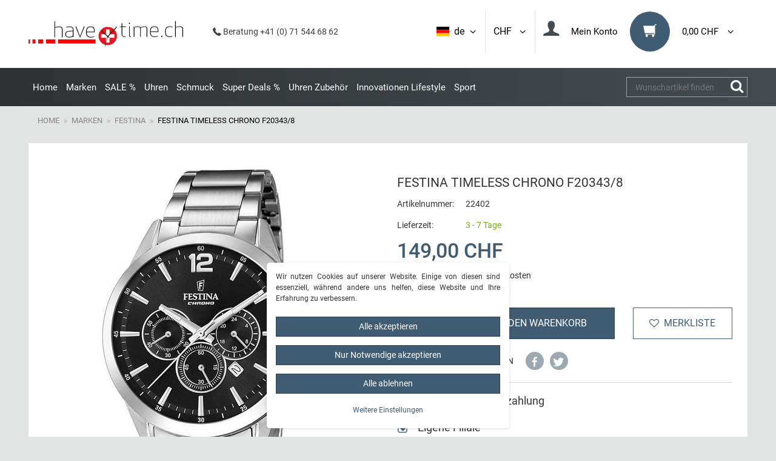

--- FILE ---
content_type: text/html; charset=UTF-8
request_url: https://www.havetime.ch/uhren-marken/festina-uhren/festina-timeless-chrono-f20343-8/a-22402
body_size: 90958
content:






<!DOCTYPE html>
<html lang="de" data-framework="vue" prefix="og: http://ogp.me/ns#" class="icons-loading">
    <head>
                            
        <script type="text/javascript">
    (function() {
        var _availableConsents = {"necessary.consent":[true,[],null],"necessary.session":[true,[],null],"necessary.reCaptcha":[true,[],false],"necessary.csrf":[true,["XSRF-TOKEN"],null],"necessary.shopbooster_cookie":[true,["plenty_cache"],null],"convenience.languageDetection":[null,[],null]};
        var _allowedCookies = ["plenty_cache","XSRF-TOKEN","plenty-shop-cookie","PluginSetPreview","SID_PLENTY_ADMIN_13077","PreviewCookie"] || [];

        window.ConsentManager = (function() {
            var _consents = (function() {
                var _rawCookie = document.cookie.split(";").filter(function (cookie) {
                    return cookie.trim().indexOf("plenty-shop-cookie=") === 0;
                })[0];

                if (!!_rawCookie) {
                    try {
                        _rawCookie = decodeURIComponent(_rawCookie);
                    } catch (e) {
                        document.cookie = "plenty-shop-cookie= ; expires = Thu, 01 Jan 1970 00:00:00 GMT"
                        return null;
                    }

                    try {
                        return JSON.parse(
                            _rawCookie.trim().substr("plenty-shop-cookie=".length)
                        );
                    } catch (e) {
                        return null;
                    }
                }
                return null;
            })();

            Object.keys(_consents || {}).forEach(function(group) {
                if(typeof _consents[group] === 'object' && _consents[group] !== null)
                {
                    Object.keys(_consents[group] || {}).forEach(function(key) {
                        var groupKey = group + "." + key;
                        if(_consents[group][key] && _availableConsents[groupKey] && _availableConsents[groupKey][1].length) {
                            Array.prototype.push.apply(_allowedCookies, _availableConsents[groupKey][1]);
                        }
                    });
                }
            });

            if(!_consents) {
                Object.keys(_availableConsents || {})
                    .forEach(function(groupKey) {
                        if(_availableConsents[groupKey] && ( _availableConsents[groupKey][0] || _availableConsents[groupKey][2] )) {
                            Array.prototype.push.apply(_allowedCookies, _availableConsents[groupKey][1]);
                        }
                    });
            }

            var _setResponse = function(key, response) {
                _consents = _consents || {};
                if(typeof key === "object" && typeof response === "undefined") {
                    _consents = key;
                    document.dispatchEvent(new CustomEvent("consent-change", {
                        detail: {key: null, value: null, data: key}
                    }));
                    _enableScriptsOnConsent();
                } else {
                    var groupKey = key.split(".")[0];
                    var consentKey = key.split(".")[1];
                    _consents[groupKey] = _consents[groupKey] || {};
                    if(consentKey === "*") {
                        Object.keys(_availableConsents).forEach(function(aKey) {
                            if(aKey.split(".")[0] === groupKey) {
                                _consents[groupKey][aKey.split(".")[1]] = response;
                            }
                        });
                    } else {
                        _consents[groupKey][consentKey] = response;
                    }
                    document.dispatchEvent(new CustomEvent("consent-change", {
                        detail: {key: key, value: response, data: _consents}
                    }));
                    _enableScriptsOnConsent();
                }
                if(!_consents.hasOwnProperty('_id')) {
                    _consents['_id'] = "8ad1c47ecc46c704049d6b45f902c08370d6e634";
                }

                Object.keys(_availableConsents).forEach(function(key) {
                    if((_availableConsents[key][1] || []).length > 0) {
                        if(_isConsented(key)) {
                            _availableConsents[key][1].forEach(function(cookie) {
                                if(_allowedCookies.indexOf(cookie) < 0) _allowedCookies.push(cookie);
                            });
                        } else {
                            _allowedCookies = _allowedCookies.filter(function(cookie) {
                                return _availableConsents[key][1].indexOf(cookie) < 0;
                            });
                        }
                    }
                });

                document.cookie = "plenty-shop-cookie=" + JSON.stringify(_consents) + "; path=/; expires=" + _expireDate() + "; secure";
            };
            var _hasResponse = function() {
                return _consents !== null;
            };

            var _expireDate = function() {
                var expireSeconds = 0;
                                    expireSeconds = 8640000;
                                const date = new Date();
                date.setSeconds(date.getSeconds() + expireSeconds);
                const offset = date.getTimezoneOffset() / 60;
                date.setHours(date.getHours() - offset)
                return date.toUTCString();
            }
            var _isConsented = function(key) {
                var groupKey = key.split(".")[0];
                var consentKey = key.split(".")[1];

                if (consentKey === "*") {
                    return Object.keys(_availableConsents).some(function (aKey) {
                        var aGroupKey = aKey.split(".")[0];
                        return aGroupKey === groupKey && _isConsented(aKey);
                    });
                } else {
                    if(!_hasResponse()) {
                        return _availableConsents[key][0] || _availableConsents[key][2];
                    }

                    if(_consents.hasOwnProperty(groupKey) && _consents[groupKey].hasOwnProperty(consentKey))
                    {
                        return !!_consents[groupKey][consentKey];
                    }
                    else {
                        if(!!_availableConsents[key])
                        {
                            return _availableConsents[key][0];
                        }

                        console.warn("Cookie has been blocked due to not being registered: " + key);
                        return false;
                    }
                }
            };
            var _getConsents = function() {
                var _result = {};
                Object.keys(_availableConsents).forEach(function(key) {
                    var groupKey = key.split(".")[0];
                    var consentKey = key.split(".")[1];
                    _result[groupKey] = _result[groupKey] || {};
                    if(consentKey !== "*") {
                        _result[groupKey][consentKey] = _isConsented(key);
                    }
                });
                return _result;
            };
            var _isNecessary = function(key) {
                return _availableConsents.hasOwnProperty(key) && _availableConsents[key][0];
            };
            var _enableScriptsOnConsent = function() {
                var elementsToEnable = document.querySelectorAll("script[data-cookie-consent]");
                Array.prototype.slice.call(elementsToEnable).forEach(function(el) {
                    if(el.dataset && el.dataset.cookieConsent && el.type !== "application/javascript") {
                        var newScript = document.createElement("script");
                        if(el.src) {
                            newScript.src = el.src;
                        } else {
                            newScript.textContent = el.textContent;
                        }
                        el.parentNode.replaceChild(newScript, el);
                    }
                });
            };
            window.addEventListener("load", _enableScriptsOnConsent);
            
            return {
                setResponse: _setResponse,
                hasResponse: _hasResponse,
                isConsented: _isConsented,
                getConsents: _getConsents,
                isNecessary: _isNecessary
            };
        })();
    })();
</script>


        <meta charset="utf-8">
<meta http-equiv="X-UA-Compatible" content="IE=edge">
<meta name="viewport" content="width=device-width, initial-scale=1">
<meta name="author" content="havetime.ch" />
<meta name="generator" content="plentymarkets" />
<link rel="shortcut icon" type="image/ico" href="https://cdn03.plentymarkets.com/kjrbw7n8y1q1/plugin/207/havetimetheme/images/favicons/favicon.ico" >

<link rel="apple-touch-icon" sizes="57x57" href="https://cdn03.plentymarkets.com/kjrbw7n8y1q1/plugin/207/havetimetheme/images/favicons/apple-icon-57x57.png">
<link rel="apple-touch-icon" sizes="60x60" href="https://cdn03.plentymarkets.com/kjrbw7n8y1q1/plugin/207/havetimetheme/images/favicons/apple-icon-60x60.png">
<link rel="apple-touch-icon" sizes="72x72" href="https://cdn03.plentymarkets.com/kjrbw7n8y1q1/plugin/207/havetimetheme/images/favicons/apple-icon-72x72.png">
<link rel="apple-touch-icon" sizes="76x76" href="https://cdn03.plentymarkets.com/kjrbw7n8y1q1/plugin/207/havetimetheme/images/favicons/apple-icon-76x76.png">
<link rel="apple-touch-icon" sizes="114x114" href="https://cdn03.plentymarkets.com/kjrbw7n8y1q1/plugin/207/havetimetheme/images/favicons/apple-icon-114x114.png">
<link rel="apple-touch-icon" sizes="120x120" href="https://cdn03.plentymarkets.com/kjrbw7n8y1q1/plugin/207/havetimetheme/images/favicons/apple-icon-120x120.png">
<link rel="apple-touch-icon" sizes="144x144" href="https://cdn03.plentymarkets.com/kjrbw7n8y1q1/plugin/207/havetimetheme/images/favicons/apple-icon-144x144.png">
<link rel="apple-touch-icon" sizes="152x152" href="https://cdn03.plentymarkets.com/kjrbw7n8y1q1/plugin/207/havetimetheme/images/favicons/apple-icon-152x152.png">
<link rel="apple-touch-icon" sizes="180x180" href="https://cdn03.plentymarkets.com/kjrbw7n8y1q1/plugin/207/havetimetheme/images/favicons/apple-icon-180x180.png">
<link rel="icon" type="image/png" sizes="192x192"  href="https://cdn03.plentymarkets.com/kjrbw7n8y1q1/plugin/207/havetimetheme/images/favicons/android-icon-192x192.png">
<link rel="icon" type="image/png" sizes="32x32" href="https://cdn03.plentymarkets.com/kjrbw7n8y1q1/plugin/207/havetimetheme/images/favicons/favicon-32x32.png">
<link rel="icon" type="image/png" sizes="96x96" href="https://cdn03.plentymarkets.com/kjrbw7n8y1q1/plugin/207/havetimetheme/images/favicons/favicon-96x96.png">
<link rel="icon" type="image/png" sizes="16x16" href="https://cdn03.plentymarkets.com/kjrbw7n8y1q1/plugin/207/havetimetheme/images/favicons/favicon-16x16.png">

<meta name="msapplication-TileColor" content="#ffffff">
<meta name="msapplication-TileImage" content="https://cdn03.plentymarkets.com/kjrbw7n8y1q1/plugin/207/havetimetheme/images/favicons/ms-icon-144x144.png">
<meta name="theme-color" content="#ffffff">

    <link rel="canonical" href="https://www.havetime.ch/uhren-marken/festina-uhren/festina-timeless-chrono-f20343-8/a-22402">

                 
                <link rel="alternate" hreflang="x-default" href="https://www.havetime.ch/uhren-marken/festina-uhren/festina-timeless-chrono-f20343-8/a-22402"/>
                 
                <link rel="alternate" hreflang="de" href="https://www.havetime.ch/uhren-marken/festina-uhren/festina-timeless-chrono-f20343-8/a-22402"/>
                 
                <link rel="alternate" hreflang="en" href="https://www.havetime.ch/en/watch-brands/festina-watches/festina-timeless-chrono-f20343-8/a-22402"/>
    




                            <link
  rel="preload"
  as="style"
  href="https://cdn03.plentymarkets.com/kjrbw7n8y1q1/plugin/207/havetimetheme/css/ht-base.min.css?v=2641b15e31b34efaca4784206a01ed939317d842">
<link rel="stylesheet" href="https://cdn03.plentymarkets.com/kjrbw7n8y1q1/plugin/207/havetimetheme/css/ht-base.min.css?v=2641b15e31b34efaca4784206a01ed939317d842">

            

                            
<!-- Google Tag Manager Head -->
<script>
    dataLayer = [];
</script>
<script>
    window.addEventListener("load", function(event) {
        let cookieObj = gtmGetCookieValue("plenty-shop-cookie");
        gtmCheckScriptsOnConsent(cookieObj);
    });

    document.addEventListener("consent-change", function (event) {
        let cookieObj = event.detail.data;
        gtmCheckScriptsOnConsent(cookieObj);
    });

    function gtmGetCookieValue(cookieName) {
        const b = document.cookie.match('(^|;)\\s*' + cookieName + '\\s*=\\s*([^;]+)');
        if(b) {
            return JSON.parse(decodeURIComponent(b.pop()));
        }
    }

    function gtmInArray(needle, haystack) {
        let length = haystack.length;
        for (let i = 0; i < length; i++) {
            if (haystack[i] == needle) return true;
        }
        return false;
    }

    function gtmEnableScriptsOnConsent() {
        let el = document.getElementById('gtm-gtmAll');
        if (el) {
            let newScript = document.createElement("script");
            if (el.src) {
                newScript.src = el.src;
            } else {
                newScript.textContent = el.textContent;
            }
            el.parentNode.replaceChild(newScript, el);
        }
    }

    function gtmCheckScriptsOnConsent(cookieObj){
        let gtmConsents = ['gtmGoogleAnalytics', 'gtmProductList', 'gtmGoogleAds', 'gtmFacebook', 'gtmPinterest', 'gtmBilligerDe', 'gtmKelkoo', 'gtmPaypal', 'gtmAwin', 'gtmWebgains'];
        let gtmCustomConsents = ['gtmCustomCookieOne', 'gtmCustomCookieTwo', 'gtmCustomCookieThree', 'gtmCustomCookieFour', 'gtmCustomCookieFive', 'gtmCustomCookieSix', 'gtmCustomCookieSeven', 'gtmCustomCookieEight', 'gtmCustomCookieNine', 'gtmCustomCookieTen'];
        let gtmMergedConsents = gtmConsents.concat(gtmCustomConsents);
        let availableConsents = cookieObj;
        for (var availableConsentGroups in availableConsents) {
            if (typeof availableConsents[availableConsentGroups] === 'object') {
                for (var availableConsentEntries in availableConsents[availableConsentGroups]) {
                    if (availableConsents[availableConsentGroups][availableConsentEntries] === true) {
                        if (gtmInArray(availableConsentEntries, gtmMergedConsents)) {
                            gtmEnableScriptsOnConsent();
                            break;
                        }
                    }
                }
            }
        }
    }
</script>
    <script type="text/javascript">
        (function (w, d, s, l, i) {
            w[l] = w[l] || [];
            w[l].push({
                'gtm.start':
                    new Date().getTime(), event: 'gtm.js'
            });
            var f = d.getElementsByTagName(s)[0],
                j = d.createElement(s), dl = l != 'dataLayer' ? '&l=' + l : '';
            j.async = true;
            j.src =
                'https://www.googletagmanager.com/gtm.js?id=' + i + dl;
            f.parentNode.insertBefore(j, f);
        })(window, document, 'script', 'dataLayer', 'GTM-K6XZL6V');
    </script>
<!-- End Google Tag Manager Head-->

                    



                    <link rel="stylesheet" href="https://cdn03.plentymarkets.com/kjrbw7n8y1q1/plugin/207/cookiebar/css/cookie-bar.css">



<style type="text/css">
    .cookie-bar {
        box-shadow: 0 1px 5px rgba(0, 0, 0, 0.15);
    }

    .cookie-bar__header .cookie-bar__header-image {
        max-height: 3.5rem;
        margin-right: 1rem;
        margin-bottom: 1rem;
    }

    .cookie-bar__header .cookie-bar__header-title {
        display: inline-block;
        margin-top: .5rem;
        margin-bottom: 1rem;
    }

    .cookie-bar-header img {
        max-height: 3.5rem;
        margin-right: 1rem;
        margin-bottom: 1rem;
    }

    .cookie-bar.container.out {
        width: unset;
        padding: 0;
        margin-left: unset;
        margin-right: unset;
    }

    .cookie-bar .privacy-settings {
        max-height: 50vh;
    }

    .cookie-bar .privacy-settings table tr td:first-child {
        width: 200px;
    }

    .cookie-bar-toggle {
        display: none;
    }

    .cookie-bar.out {
        left: 15px;
        right: auto;
    }

    .cookie-bar.out > .container-max {
        display: none;
    }

    .cookie-bar.out > .cookie-bar-toggle {
        display: block;
    }

    
    /* Box Shadow use as background overlay */
    .cookie-bar.overlay:not(.out) {
        box-shadow: 0 0 0 calc(100vh + 100vw) rgba(0, 0, 0, 0.5);
    }

    /* card a margin fix */
    .cookie-bar a.card-link.text-primary.text-appearance {
        margin-left: 0;
    }

    /* Cookiebar extra styles */

        
        .cookie-bar .cookie-bullet-list span {
        white-space: nowrap;
    }

    .cookie-bar .cookie-bullet-list i.fa-circle, .cookie-bar .cookie-bullet-list i.fa-circle-o{
        font-size: 6px;
        vertical-align: middle;
        padding-bottom: 2px;
    }

    .cookie-bar:not(.out) {
        display: flex;
        align-items: center;
        position: fixed;
        left: 50%;
        width: calc(100% - 15px);
        border: none !important;
        border-radius: 5px;
    }

    
        .cookie-bar:not(.out) {
        transform: translateX(-50%);
        bottom: 2%;
    }

    
        @media only screen and (min-width: 576px) {
        .cookie-bar:not(.out) {
            max-width: 400px;
            width: 100%;
            transition: max-width .3s linear;
        }

        .cookie-bar.expand:not(.out) {
            max-width: 570px;
        }
    }

    @media only screen and (min-width: 768px) {
        .cookie-bar > .container-max > div:first-child > div > div > a.text-primary {
            width: 170px;
        }
    }

    @media only screen and (min-width: 768px) {
        .cookie-bar .container-max .row .col-6.col-md-3 .btn.btn-block.btn-primary.btn-appearance {
            white-space: nowrap;
            position: absolute;
            left: 0;
            right: 0;
        }
    }

    .cookie-bar > .container-max > div:first-child > div > div > a.text-primary {
        background: lightgrey;
        color: white !important;
        padding: 1rem;
        text-decoration: none !important;
        line-height: 1.25rem;
        border: 1px solid lightgrey;
    }

    .cookie-bar > .container-max > div > .col-md-8 {
        max-width: 100% !important;
    }

    .cookie-bar > .container-max > div:first-child > div > .btn.btn-default.btn-block {
        display: none;
    }

    .cookie-bar > .container-max > div:first-child > div > div > span.custom-control.custom-switch.custom-control-appearance {
        display: none !important;
    }

    .cookie-bar > .container-max > div:first-child > div > div > a.text-primary {
        margin-top: 1rem;
        text-decoration: underline;
    }

    .cookie-bar > .container-max > div:first-child > div > .btn-primary {
        margin-top: 1rem;
    }

    .cookie-bar > .container-max > div:first-child {
        flex-direction: column;
    }

    .cookie-bar > .container-max > div:first-child p {
        text-align: justify;
    }

    .cookie-bar > .container-max > div:first-child > div {
        margin: 0 auto;
    }

    
    /* custom css */
        
    
</style>



                    

            

<style>
.hidden {display:none;}
</style>

        

    
                    

    
    
    
    
    

    


<meta name="robots" content="ALL">
    <meta name="description" content="Festina Timeless Chrono F20343/8 Festina Uhren hier günstig kaufen Festina shop jetzt auf Rechnung oder Ratenzahlung auf www.havetime.ch kaufen und erst Ende des Folgemonats einzahlen">
    <meta name="keywords" content="Festina Timeless Chrono F20343/8 Festina Uhren hier günstig kaufen Festina shop jetzt auf Rechnung oder Ratenzahlung auf www.havetime.ch kaufen und erst Ende des Folgemonats einzahlen">
<meta property="og:title" content="Festina Timeless Chrono F20343/8 | havetime.ch"/>
<meta property="og:type" content="article"/>
<meta property="og:url" content="https://www.havetime.ch/uhren-marken/festina-uhren/festina-timeless-chrono-f20343-8/a-22402"/>
<meta property="og:image" content="https://cdn03.plentymarkets.com/kjrbw7n8y1q1/item/images/22402/full/F20343-8.jpg"/>
<meta property="thumbnail" content="https://cdn03.plentymarkets.com/kjrbw7n8y1q1/item/images/22402/full/F20343-8.jpg"/>

<script type="application/ld+json">
            {
                "@context"      : "http://schema.org/",
                "@type"         : "Product",
                "@id"           : "8761",
                "name"          : "Festina Timeless Chrono F20343/8",
                "category"      : "Festina",
                "releaseDate"   : "",
                "image"         : "https://cdn03.plentymarkets.com/kjrbw7n8y1q1/item/images/22402/preview/F20343-8.jpg",
                "identifier"    : "8761",
                "description"   : "Hersteller: Festina Artikel-Nr.: F20343/8 Geschlecht: Herren Durchmesser: 44 mm Uhrwerk (Antrieb): Quarz (Batterie) Gehäuse: Edelstahl Farbe Gehäuse: silber Armband: Edelstahl Armbandfarbe: silber Breite Armband: 21 mm Farbe Zifferblatt: schwarz Uhrenglas: Mineralglas Wasserdichtigkeit: 50 m / 50 bar Verschluss: Faltschliesse Funktionen: Datum, Chronograph (Stoppuhr) Garantie: 24 Monate internationale Herstellergarantie Verpackung: Originale Aufbewahrungsbox des Herstellers mit Gebrauchsanleitung",
                "disambiguatingDescription" : "",
                "brand"         : {
                    "@type"         : "Brand",
                    "name"          : "Festina"
                },
                "sku"           : "8761",
                "offers": {
                    "@type"         : "Offer",
                    "priceCurrency" : "CHF",
                    "price"         : "149.00",
                    "url"           : "https://www.havetime.ch/uhren-marken/festina-uhren/festina-timeless-chrono-f20343-8/a-22402",
                    "availability"  : "https://schema.org/InStock",
                    "itemCondition" : "https://schema.org/NewCondition"
                },
                "depth": {
                    "@type"         : "QuantitativeValue",
                    "value"         : "0"
                },
                "width": {
                    "@type"         : "QuantitativeValue",
                    "value"         : "0"
                },
                "height": {
                    "@type"         : "QuantitativeValue",
                    "value"         : "0"
                },
                "weight": {
                    "@type"         : "QuantitativeValue",
                    "value"         : "0"
                }
            }
        </script>

<title>Festina Timeless Chrono F20343/8 | havetime.ch</title>

          
          
                    <script type="text/javascript"> 
	var type = "Product";
	var site = "13085";

	var product_id = "22402";
	var product_name = "Festina Timeless Chrono F20343/8";
	var product_price = 149;
        	var product_category = 'Marken|Festina';
	var product_brand = "";
	var product_inStock = "1";
	var product_rating = "";
	var product_onsale = "";
	var product_accessory = "";
	var currency = "";
	var customer_gender = "";
	var customer_agerange = "";
	var customer_zip = "";
	var user_log = "";

	var product_clickUrl = document.URL;
	var product_imgUrl = "https://$HTTP_HOST$ImageURL[1]";
     
</script> 
 <!-- <script type="text/javascript" src="https://partners.webmasterplan.com/art/JS/param.aspx"></script> 
   DO NOT MODIFY -->


                    <link rel="stylesheet" href="https://cdn03.plentymarkets.com/kjrbw7n8y1q1/plugin/207/feedback/css/main.css" media="none" onload="if(media!='all')media='all'">
<noscript><link rel="stylesheet" href="https://cdn03.plentymarkets.com/kjrbw7n8y1q1/plugin/207/feedback/css/main.css"></noscript>


        
                                                
            </head>
    <body class="cat- page-singleitem item-22402 variation-8761 ">
                                    
	<!-- Google Tag Manager Body (noscript) -->
	<noscript><iframe src="https://www.googletagmanager.com/ns.html?id=GTM-K6XZL6V"
	height="0" width="0" style="display:none;visibility:hidden"></iframe></noscript>
	<!-- End Google Tag Manager Body (noscript) -->


            

        <script>
            if('ontouchstart' in document.documentElement)
            {
                document.body.classList.add("touch");
            }
            else
            {
                document.body.classList.add("no-touch");
            }
        </script>
                
        <div id="vue-app" data-server-rendered="true" class="app"><div template="#vue-notifications" class="notification-wrapper"></div> <div class="wrapper wrapper-main"><header id="page-header" class="top-bar "><nav class="navbar"><div class="toptopbar d-md-none"><div class="container"><div class="row"><div class="col-6"><a href="#modalLang" aria-expanded="false" aria-controls="countrySettings" data-parent="#controlsList" data-toggle="modal" data-target="#modalLang" class="toptopcurrency">
                            Währung: 
                            
                            <span class="icon-angle-down head_menunarrow"></span></a></div> <div class="col-6 text-right"><a href="#modalLang" aria-expanded="false" aria-controls="countrySettings" data-parent="#controlsList" data-toggle="modal" data-target="#modalLang" class="toptoplang"><i class="flag-icon flag-icon-de"></i> 
                            <span class="list-lang-name">de</span> <span class="icon-angle-down head_menunarrow"></span></a></div></div></div></div> <div class="container containerhead"><div class="row "><div class="col-12 col-sm-12 col-md-4 col-lg-4 col-xl-3 col-xlg-4 mobilenopadding "><a href="/de" title="havetime.ch" class="navbar-brand"><img alt="havetime.ch" src="https://cdn03.plentymarkets.com/kjrbw7n8y1q1/frontend/Logos/Havetime.svg" width="428" height="59"></a></div> <div class="telheadnr col-sm-7 col-lg-3 col-xlg-3 headerspacer"><span class="icon-phone-1"></span> Beratung  +41 (0) 71 544 68 62
                </div> <div class="col-12 col-md-12 col-lg-8 col-xl-6 col-xlg-5 headerspacer spcr_right mobile_head_nav"><div class="clearfix"><div class="headmenu headmenuMenuBtn hidden-lg-up ffirst"><button id="btnMainMenuTogglerNew" type="button" aria-label="Menu" class="navbar-toggler mobilemenupoint"><i aria-hidden="true" class="fa fa-bars"></i></button></div> <div class="headmenu headmenuMenuBtn hidden-lg-up"><button type="button" aria-label="Search" class="mobilemenupoint mobileSearch"><span class="icon-search-4 head_menunicon"></span></button></div> <div class="headmenu headmenuBasket"><a href="#" id="toggleBasketPreview" class="toggle-basket-preview mobilemenupoint"><span class="wkico"><span class="wkico_inner"><span aria-hidden="true" class="icon-grocery-store head_menunicon"></span></span> <span class="basketBadge quantundefined">0</span></span> <span class="head_menuname hidden-sm-down">0,00 CHF</span> <span class="icon-angle-down head_menunarrow hidden-sm-down"></span></a></div> <div class="headmenu headmenuLogin"><!----></div> <div class="headmenu headmenuLang headmenuLangBorder d-none d-md-block"><a data-toggle="modal" data-target="#modalLCurrency" href="#modalLCurrency" aria-expanded="false" aria-controls="currencySelect" data-parent="#controlsList">
                                CHF
                                 <span class="icon-angle-down head_menunarrow hidden-xs-down"></span></a></div> <div class="headmenu headmenuLang headmenuLangBorder d-none d-md-block"><a href="#modalLang" aria-expanded="false" aria-controls="countrySettings" data-parent="#controlsList" data-toggle="modal" data-target="#modalLang"><i class="flag-icon flag-icon-de"></i> 
                                <span class="list-lang-name">de</span> <span class="icon-angle-down head_menunarrow hidden-xs-down"></span></a></div></div></div></div> <div id="countrySettingssd2"><div id="modalLCurrency" role="dialog" aria-labelledby="exampleModalLabel" aria-hidden="true" class="modal fade"><div role="document" class="modal-dialog"><div class="modal-content"><div class="modal-header"><button type="button" data-dismiss="modal" aria-label="Close" class="close"><span aria-hidden="true">×</span></button></div> <div class="modal-body"><div id="currencySelect" class="cmp cmp-currency-select"><div class="currency-select-inner row"><div class="currency-list col-12"><div class="list-title"><strong>Währung</strong> <hr></div> <ul><li class="active"><a href="?currency=CHF" title="CHF" rel="nofollow">
                                                                                                                CHF
                                                                                                            </a></li> <li><a href="?currency=EUR" title="EUR" rel="nofollow">
                                                                                                                EUR
                                                                                                            </a></li></ul></div></div></div></div></div></div></div></div> <div id="countrySettingssd"><div id="modalLang" role="dialog" aria-labelledby="exampleModalLabel" aria-hidden="true" class="modal fade"><div role="document" class="modal-dialog"><div class="modal-content"><div class="modal-header"><button type="button" data-dismiss="modal" aria-label="Close" class="close"><span aria-hidden="true">×</span></button></div> <div class="modal-body"><div class="cmp-country-settings"><div class="country-settings-inner row"><div class="language-settings col-12 col-sm-12"><div class="list-title"><strong>Sprache</strong> <hr></div> <ul><li class="active"><a href="https://www.havetime.ch/uhren-marken/festina-uhren/festina-timeless-chrono-f20343-8/a-22402" data-update-url class="nav-link"><i class="flag-icon flag-icon-de"></i>
                                                        Deutsch
                                                    </a></li> <li><a href="https://www.havetime.ch/en/watch-brands/festina-watches/festina-timeless-chrono-f20343-8/a-22402" data-update-url class="nav-link"><i class="flag-icon flag-icon-en"></i>
                                                        Englisch
                                                    </a></li></ul></div> <div class="currency-list col-12 m-t-1 visible-xs visible-sm"><div class="list-title"><strong>Währung</strong> <hr></div> <ul><li class="active"><a href="?currency=CHF" title="CHF" rel="nofollow">
                                                                                                                CHF
                                                                                                            </a></li> <li><a href="?currency=EUR" title="EUR" rel="nofollow">
                                                                                                                EUR
                                                                                                            </a></li></ul></div></div></div></div></div></div></div></div></div> <div id="mainNavbarCollapsable"><div class="hidden-lg-up basket-header p-a-1 btnclosemneu"><img alt="havetime.ch" data-src="https://cdn03.plentymarkets.com/kjrbw7n8y1q1/plugin/207/havetimetheme/images/havetimeMenuLogo.png" width="30" height="35" class="eg-lozad">
                Kategorien <button aria-label="Close" class="closemenubtn close"><span aria-hidden="true">×</span></button></div> <div class="container desktopMenu"><a href="javascript:void(0)" class="menuback visible-xs"><span class="icon-left-open-big"></span> Zurück</a> <ul class="mainmenu switchmenu"><li class="hidden-lg-down"><a href="/" title="Home">Home</a></li> <li class="ddown nvOp activeCat"><a href="/uhren-marken" title="Marken">Marken</a> <span class="menuTriggerMobile"></span> <div class="menu_lvl1 ddownmenu ddm switchmenu"><div class="row"><div class="col-lg-12"><div class="headCatMenu hidden-md-down">Marken</div> <ul data-level="2" class="menu_lvl2 catm-157"><li class="nvOp  "><a href="/uhren-marken/ania-haie" title="Ania Haie">   
                                        
                                                                                              
                                              
                                            Ania Haie
                                        </a></li> <li class="nvOp  "><a href="/uhren-marken/armani-exchange-uhren" title="Armani Exchange"><img data-src="/documents/category/645/240x100xpx---AX.png" alt="Armani Exchange" width="240" height="100" class="eg-lozad">
                                                 
                                              
                                            Armani Exchange
                                        </a></li> <li class="nvOp  "><a href="/uhren-marken/bauhaus" title="Bauhaus">   
                                        
                                                                                              
                                              
                                            Bauhaus
                                        </a></li> <li class="nvOp  "><a href="/uhren-marken/bering" title="Bering"><img data-src="/documents/category/730/Bering-2-modified.png" alt="Bering" width="240" height="100" class="eg-lozad">
                                                 
                                              
                                            Bering
                                        </a></li> <li class="nvOp  "><a href="/uhren-marken/bomberg" title="Bomberg">   
                                        
                                                                                              
                                              
                                            Bomberg
                                        </a></li> <li class="nvOp  "><a href="/uhren-marken/casio-uhren" title="Casio"><img data-src="/documents/category/119/casio.png" alt="Casio" width="240" height="100" class="eg-lozad">
                                                 
                                              
                                            Casio
                                        </a></li> <li class="nvOp  "><a href="/uhren-marken/calvaneo-uhren" title="Calvaneo"><img data-src="/documents/category/524/calvaneo.png" alt="Calvaneo" width="240" height="100" class="eg-lozad">
                                                 
                                              
                                            Calvaneo
                                        </a></li> <li class="nvOp  "><a href="/uhren-marken/candino-uhren" title="Candino"><img data-src="/documents/category/187/candino.png" alt="Candino" width="240" height="100" class="eg-lozad">
                                                 
                                              
                                            Candino
                                        </a></li> <li class="nvOp  "><a href="/uhren-marken/cerruti-uhren" title="Cerruti 1881"><img data-src="/documents/category/215/CerrutiLogo.png" alt="Cerruti 1881" width="240" height="100" class="eg-lozad">
                                                 
                                              
                                            Cerruti 1881
                                        </a></li> <li class="nvOp  "><a href="/uhren-marken/cluse-uhren" title="Cluse"><img data-src="/documents/category/519/cluse.png" alt="Cluse" width="240" height="100" class="eg-lozad">
                                                 
                                              
                                            Cluse
                                        </a></li> <li class="nvOp  "><a href="/uhren-marken/daniel-wellington" title="Daniel Wellington"><img data-src="/documents/category/760/DW.png" alt="Daniel Wellington" width="240" height="100" class="eg-lozad">
                                                 
                                              
                                            Daniel Wellington
                                        </a></li> <li class="nvOp  "><a href="/uhren-marken/ducati" title="Ducati"><img data-src="/documents/category/733/DucatiLogo.png" alt="Ducati" width="240" height="100" class="eg-lozad">
                                                 
                                              
                                            Ducati
                                        </a></li> <li class="nvOp  "><a href="/uhren-marken/diesel-uhren" title="Diesel"><img data-src="/documents/category/101/diesel.png" alt="Diesel" width="240" height="100" class="eg-lozad">
                                                 
                                              
                                            Diesel
                                        </a></li> <li class="nvOp  "><a href="/uhren-marken/dkny" title="DKNY"><img data-src="/documents/category/646/240x100px---DKNY.png" alt="DKNY" width="240" height="100" class="eg-lozad">
                                                 
                                              
                                            DKNY
                                        </a></li> <li class="nvOp  "><a href="/uhren-marken/emporio-armani-uhren" title="Emporio Armani"><img data-src="/documents/category/109/emporio-armani.png" alt="Emporio Armani" width="240" height="100" class="eg-lozad">
                                                 
                                              
                                            Emporio Armani
                                        </a></li> <li class="nvOp  "><a href="/uhren-marken/engelsrufer" title="Engelsrufer"><img data-src="/documents/category/740/engelsrufer-logo-1.png" alt="Engelsrufer" width="240" height="100" class="eg-lozad">
                                                 
                                              
                                            Engelsrufer
                                        </a></li> <li class="nvOp  "><a href="/uhren-marken/esprit" title="Esprit">   
                                        
                                                                                              
                                              
                                            Esprit
                                        </a></li> <li class="nvOp activeCat "><a href="/uhren-marken/festina-uhren" title="Festina"><img data-src="/documents/category/183/festina.png" alt="Festina" width="240" height="100" class="eg-lozad">
                                                 
                                              
                                            Festina
                                        </a></li> <li class="nvOp  "><a href="/uhren-marken/fossil-uhren" title="Fossil"><img data-src="/documents/category/103/fossil.png" alt="Fossil" width="240" height="100" class="eg-lozad">
                                                 
                                              
                                            Fossil
                                        </a></li> <li class="nvOp  "><a href="/uhren-marken/fossil-q" title="Fossil Smartwatches"><img data-src="/documents/category/583/fsl-lg-sm-white-rgb.png" alt="Fossil Smartwatches" width="240" height="100" class="eg-lozad">
                                                 
                                              
                                            Fossil Smartwatches
                                        </a></li> <li class="nvOp  "><a href="/uhren-marken/guess-uhren" title="Guess"><img data-src="/documents/category/105/guess.png" alt="Guess" width="240" height="100" class="eg-lozad">
                                                 
                                              
                                            Guess
                                        </a></li> <li class="nvOp  "><a href="/uhren-marken/hanowa" title="Hanowa"><img data-src="/documents/category/630/logo-hanowa.png" alt="Hanowa" width="240" height="100" class="eg-lozad">
                                                 
                                              
                                            Hanowa
                                        </a></li> <li class="nvOp  "><a href="/uhren-marken/herzengel" title="Herzengel"><img data-src="/documents/category/744/Herzengel.png" alt="Herzengel" width="240" height="100" class="eg-lozad">
                                                 
                                              
                                            Herzengel
                                        </a></li> <li class="nvOp  "><a href="/uhren-marken/ice-watch" title="Ice Watch"><img data-src="/documents/category/718/icewatch-logo-240x100-2022.png" alt="Ice Watch" width="240" height="100" class="eg-lozad">
                                                 
                                              
                                            Ice Watch
                                        </a></li> <li class="nvOp  "><a href="/uhren-marken/iron-annie" title="Iron Annie"><img data-src="/documents/category/738/ironannie-logo.png" alt="Iron Annie" width="240" height="100" class="eg-lozad">
                                                 
                                              
                                            Iron Annie
                                        </a></li> <li class="nvOp  "><a href="/uhren-marken/jacques-du-manoir" title="Jacques du Manoir">   
                                        
                                                                                              
                                              
                                            Jacques du Manoir
                                        </a></li> <li class="nvOp  "><a href="/uhren-marken/jacques-lemans-uhren" title="Jacques Lemans"><img data-src="/documents/category/201/jaques-lemans.png" alt="Jacques Lemans" width="240" height="100" class="eg-lozad">
                                                 
                                              
                                            Jacques Lemans
                                        </a></li> <li class="nvOp  "><a href="/uhren-marken/jaguar-uhren" title="Jaguar"><img data-src="/documents/category/148/jaguar-uhren.png" alt="Jaguar" width="240" height="100" class="eg-lozad">
                                                 
                                              
                                            Jaguar
                                        </a></li> <li class="nvOp  "><a href="/uhren-marken/kyboe-uhren" title="Kyboe"><img data-src="/documents/category/337/kyboe.png" alt="Kyboe" width="240" height="100" class="eg-lozad">
                                                 
                                              
                                            Kyboe
                                        </a></li> <li class="nvOp  "><a href="/uhren-marken/lorus" title="Lorus"><img data-src="/documents/category/712/Lorus.png" alt="Lorus" width="240" height="100" class="eg-lozad">
                                                 
                                              
                                            Lorus
                                        </a></li> <li class="nvOp  "><a href="/uhren-marken/lotus-uhren" title="Lotus"><img data-src="/documents/category/185/lotus.png" alt="Lotus" width="240" height="100" class="eg-lozad">
                                                 
                                              
                                            Lotus
                                        </a></li> <li class="nvOp  "><a href="/uhren-marken/luminox-uhren" title="Luminox"><img data-src="/documents/category/684/luminox.png" alt="Luminox" width="240" height="100" class="eg-lozad">
                                                 
                                              
                                            Luminox
                                        </a></li> <li class="nvOp  "><a href="/uhren-marken/michael-kors-uhren" title="Michael Kors"><img data-src="/documents/category/106/michael-kors.png" alt="Michael Kors" width="240" height="100" class="eg-lozad">
                                                 
                                              
                                            Michael Kors
                                        </a></li> <li class="nvOp  "><a href="/uhren-marken/mondaine" title="Mondaine"><img data-src="/documents/category/698/Mondaine-logo.png" alt="Mondaine" width="240" height="100" class="eg-lozad">
                                                 
                                              
                                            Mondaine
                                        </a></li> <li class="nvOp  "><a href="/uhren-marken/m-watch-mondaine" title="M-Watch by Mondaine"><img data-src="/documents/category/706/mwatchlogo.png" alt="M-Watch by Mondaine" width="240" height="100" class="eg-lozad">
                                                 
                                              
                                            M-Watch by Mondaine
                                        </a></li> <li class="nvOp  "><a href="/uhren-marken/paul-hewitt" title="Paul Hewitt"><img data-src="/documents/category/675/paul-hewitt.png" alt="Paul Hewitt" width="240" height="100" class="eg-lozad">
                                                 
                                              
                                            Paul Hewitt
                                        </a></li> <li class="nvOp  "><a href="/uhren-marken/police-uhren" title="Police"><img data-src="/documents/category/113/police.png" alt="Police" width="240" height="100" class="eg-lozad">
                                                 
                                              
                                            Police
                                        </a></li> <li class="nvOp  "><a href="/uhren-marken/richelieu-swiss" title="Richelieu Swiss"><img data-src="/documents/category/735/Richelieu.png" alt="Richelieu Swiss" width="240" height="100" class="eg-lozad">
                                                 
                                              
                                            Richelieu Swiss
                                        </a></li> <li class="nvOp  "><a href="/uhren-marken/roamer" title="Roamer">   
                                        
                                                                                              
                                              
                                            Roamer
                                        </a></li> <li class="nvOp  "><a href="/uhren-marken/seiko" title="Seiko"><img data-src="/documents/category/520/seiko.png" alt="Seiko" width="240" height="100" class="eg-lozad">
                                                 
                                              
                                            Seiko
                                        </a></li> <li class="nvOp  "><a href="/uhren-marken/skagen" title="Skagen"><img data-src="/documents/category/590/skagen-logo.png" alt="Skagen" width="240" height="100" class="eg-lozad">
                                                 
                                              
                                            Skagen
                                        </a></li> <li class="nvOp  "><a href="/uhren-marken/sternglas" title="Sternglas"><img data-src="/documents/category/756/sternglas.png" alt="Sternglas" width="240" height="100" class="eg-lozad">
                                                 
                                              
                                            Sternglas
                                        </a></li> <li class="nvOp  "><a href="/uhren-marken/swiss-military-uhren" title="Swiss Military Hanowa"><img data-src="/documents/category/537/swiss-military.png" alt="Swiss Military Hanowa" width="240" height="100" class="eg-lozad">
                                                 
                                              
                                            Swiss Military Hanowa
                                        </a></li> <li class="nvOp  "><a href="/uhren-marken/timberland" title="Timberland"><img data-src="/documents/category/629/timberland-logo.png" alt="Timberland" width="240" height="100" class="eg-lozad">
                                                 
                                              
                                            Timberland
                                        </a></li> <li class="nvOp  "><a href="/uhren-marken/zeitlos-uhren" title="Zeitlos"><img data-src="/documents/category/25/zeitlos.png" alt="Zeitlos" width="240" height="100" class="eg-lozad">
                                                 
                                              
                                            Zeitlos
                                        </a></li> <li class="nvOp  "><a href="/uhren-marken/zeno-watch-basel" title="Zeno Watch Basel"><img data-src="/documents/category/743/Zeno.png" alt="Zeno Watch Basel" width="240" height="100" class="eg-lozad">
                                                 
                                              
                                            Zeno Watch Basel
                                        </a></li> <li class="nvOp  "><a href="/uhren-marken/zeppelin" title="Zeppelin"><img data-src="/documents/category/668/zeppelin.png" alt="Zeppelin" width="240" height="100" class="eg-lozad">
                                                 
                                              
                                            Zeppelin
                                        </a></li></ul></div></div></div></li> <li class="ddown nvOp "><a href="/sale" title="SALE %">SALE %</a> <span class="menuTriggerMobile"></span> <div class="menu_lvl1 ddownmenu ddm switchmenu"><div class="row"><div class="col-lg-12"><div class="headCatMenu hidden-md-down">SALE %</div> <ul data-level="2" class="menu_lvl2 catm-541"><li class="nvOp  "><a href="/sale/schmuck" title="Sale Schmuck">   
                                        
                                              
                                            Sale Schmuck
                                        </a></li> <li class="nvOp  "><a href="/sale/uhren" title="Sale Uhren">   
                                        
                                              
                                            Sale Uhren
                                        </a></li></ul></div></div></div></li> <li class="ddown nvOp "><a href="/uhren" title="Uhren">Uhren</a> <span class="menuTriggerMobile"></span> <div class="menu_lvl1 ddownmenu ddm switchmenu"><div class="row"><div class="col-lg-12"><div class="headCatMenu hidden-md-down">Uhren</div> <ul data-level="2" class="menu_lvl2 catm-153"><li class="nvOp  hasChildCat"><a href="/uhren/uhren-art" title="Uhren Art">   
                                        
                                              
                                            Uhren Art
                                        </a> <span class="menuTriggerMobile"></span> <div class="ddownmenu ddm switchmenu"><ul data-level="3" class="menu_lvl3"><li><a href="/uhren/uhren-art/taschenuhren" title="Taschenuhren"><span class="icon-right-open-mini"></span> 
                                                           Taschenuhren</a></li> <li><a href="/uhren/uhren-art/tischuhren-wecker" title="Tischuhren/Wecker"><span class="icon-right-open-mini"></span> 
                                                           Tischuhren/Wecker</a></li> <li><a href="/uhren/uhren-art/wanduhren" title="Wanduhren"><span class="icon-right-open-mini"></span> 
                                                           Wanduhren</a></li></ul></div></li> <li class="nvOp  "><a href="/uhren/herrenuhren" title="Herrenuhren">   
                                        
                                              
                                            Herrenuhren
                                        </a></li> <li class="nvOp  "><a href="/uhren/damenuhren" title="Damenuhren">   
                                        
                                              
                                            Damenuhren
                                        </a></li> <li class="nvOp  "><a href="/uhren/kinderuhren" title="Kinderuhren">   
                                        
                                              
                                            Kinderuhren
                                        </a></li> <li class="nvOp  "><a href="/uhren/hybrid-uhren" title="Hybrid Uhren">   
                                        
                                              
                                            Hybrid Uhren
                                        </a></li> <li class="nvOp  "><a href="/uhren/smartwatch" title="Smartwatch">   
                                        
                                              
                                            Smartwatch
                                        </a></li> <li class="nvOp  "><a href="/uhren/automatik-uhren" title="Automatik Uhren">   
                                        
                                              
                                            Automatik Uhren
                                        </a></li> <li class="nvOp  "><a href="/uhren/chronographen" title="Chronographen">   
                                        
                                              
                                            Chronographen
                                        </a></li> <li class="nvOp  "><a href="/uhren/digital-uhren" title="Digital Uhren">   
                                        
                                              
                                            Digital Uhren
                                        </a></li> <li class="nvOp  "><a href="/uhren/gmt-weltzeit" title="GMT Weltzeit">   
                                        
                                              
                                            GMT Weltzeit
                                        </a></li> <li class="nvOp  "><a href="/uhren/zwei-zeitzonen" title="Zwei Zeitzonen">   
                                        
                                              
                                            Zwei Zeitzonen
                                        </a></li> <li class="nvOp  "><a href="/uhren/mechanische-uhren" title="Mechanische Uhren">   
                                        
                                              
                                            Mechanische Uhren
                                        </a></li> <li class="nvOp  "><a href="/uhren/kompassuhren" title="Kompassuhren">   
                                        
                                              
                                            Kompassuhren
                                        </a></li> <li class="nvOp  "><a href="/uhren/xxl-uhren" title="XXL Uhren">   
                                        
                                              
                                            XXL Uhren
                                        </a></li></ul></div></div></div></li> <li class="ddown nvOp "><a href="/schmuck" title="Schmuck">Schmuck</a> <span class="menuTriggerMobile"></span> <div class="menu_lvl1 ddownmenu ddm switchmenu"><div class="row"><div class="col-lg-12"><div class="headCatMenu hidden-md-down">Schmuck</div> <ul data-level="2" class="menu_lvl2 catm-27"><li class="nvOp  "><a href="/schmuck/damenschmuck" title="Damenschmuck">   
                                        
                                              
                                            Damenschmuck
                                        </a></li> <li class="nvOp  "><a href="/schmuck/herrenschmuck" title="Herrenschmuck">   
                                        
                                              
                                            Herrenschmuck
                                        </a></li> <li class="nvOp  "><a href="/schmuck/armband" title="Armbänder">   
                                        
                                              
                                            Armbänder
                                        </a></li> <li class="nvOp  "><a href="/schmuck/anhaenger" title="Anhänger">   
                                        
                                              
                                            Anhänger
                                        </a></li> <li class="nvOp  "><a href="/schmuck/fussschmuck" title="Fussschmuck">   
                                        
                                              
                                            Fussschmuck
                                        </a></li> <li class="nvOp  "><a href="/schmuck/ohrringe" title="Ohrringe">   
                                        
                                              
                                            Ohrringe
                                        </a></li> <li class="nvOp  "><a href="/schmuck/ringe" title="Ringe">   
                                        
                                              
                                            Ringe
                                        </a></li> <li class="nvOp  "><a href="/schmuck/halskette" title="Halsketten">   
                                        
                                              
                                            Halsketten
                                        </a></li> <li class="nvOp  "><a href="/schmuck/schmuckset" title="Schmuckset">   
                                        
                                              
                                            Schmuckset
                                        </a></li> <li class="nvOp  "><a href="/schmuck/cluse-schmuck" title="Cluse Schmuck">   
                                        
                                              
                                            Cluse Schmuck
                                        </a></li> <li class="nvOp  "><a href="/schmuck/diesel-schmuck" title="Diesel Schmuck">   
                                        
                                              
                                            Diesel Schmuck
                                        </a></li> <li class="nvOp  "><a href="/schmuck/ducati-schmuck" title="Ducati Schmuck">   
                                        
                                              
                                            Ducati Schmuck
                                        </a></li> <li class="nvOp  hasChildCat"><a href="/schmuck/emporio-armani-schmuck" title="Emporio Armani Schmuck">   
                                        
                                              
                                            Emporio Armani Schmuck
                                        </a> <span class="menuTriggerMobile"></span> <div class="ddownmenu ddm switchmenu"><ul data-level="3" class="menu_lvl3"><li><a href="/schmuck/emporio-armani-schmuck/emporio-armani-damenschmuck" title="Emporio Armani Damenschmuck"><span class="icon-right-open-mini"></span> 
                                                           Emporio Armani Damenschmuck</a></li> <li><a href="/schmuck/emporio-armani-schmuck/emporio-armani-herrenschmuck" title="Emporio Armani Herrenschmuck"><span class="icon-right-open-mini"></span> 
                                                           Emporio Armani Herrenschmuck</a></li></ul></div></li> <li class="nvOp  "><a href="/schmuck/guess-schmuck" title="Guess Schmuck">   
                                        
                                              
                                            Guess Schmuck
                                        </a></li> <li class="nvOp  hasChildCat"><a href="/schmuck/fossil-schmuck" title="Fossil Schmuck">   
                                        
                                              
                                            Fossil Schmuck
                                        </a> <span class="menuTriggerMobile"></span> <div class="ddownmenu ddm switchmenu"><ul data-level="3" class="menu_lvl3"><li><a href="/schmuck/fossil-schmuck/fossil-damenschmuck" title="Fossil Damenschmuck"><span class="icon-right-open-mini"></span> 
                                                           Fossil Damenschmuck</a></li> <li><a href="/schmuck/fossil-schmuck/fossil-herrenschmuck" title="Fossil Herrenschmuck"><span class="icon-right-open-mini"></span> 
                                                           Fossil Herrenschmuck</a></li></ul></div></li> <li class="nvOp  "><a href="/schmuck/lotus-schmuck" title="Lotus Schmuck">   
                                        
                                              
                                            Lotus Schmuck
                                        </a></li> <li class="nvOp  "><a href="/schmuck/michael-kors-schmuck" title="Michael Kors Schmuck">   
                                        
                                              
                                            Michael Kors Schmuck
                                        </a></li> <li class="nvOp  "><a href="/schmuck/paul-hewitt-schmuck" title="Paul Hewitt Schmuck">   
                                        
                                              
                                            Paul Hewitt Schmuck
                                        </a></li> <li class="nvOp  hasChildCat"><a href="/schmuck/police-schmuck" title="Police Schmuck">   
                                        
                                              
                                            Police Schmuck
                                        </a> <span class="menuTriggerMobile"></span> <div class="ddownmenu ddm switchmenu"><ul data-level="3" class="menu_lvl3"><li><a href="/schmuck/police-schmuck/police-herrenschmuck" title="Police Herrenschmuck"><span class="icon-right-open-mini"></span> 
                                                           Police Herrenschmuck</a></li> <li><a href="/schmuck/police-schmuck/police-damenschmuck" title="Police Damenschmuck"><span class="icon-right-open-mini"></span> 
                                                           Police Damenschmuck</a></li></ul></div></li> <li class="nvOp  "><a href="/schmuck/skagen-schmuck" title="Skagen Schmuck">   
                                        
                                              
                                            Skagen Schmuck
                                        </a></li></ul></div></div></div></li> <li><a href="/super-deals" title="Super Deals %">Super Deals %</a></li> <li class="ddown nvOp "><a href="/zubehoer" title="Uhren Zubehör">Uhren Zubehör</a> <span class="menuTriggerMobile"></span> <div class="menu_lvl1 ddownmenu ddm switchmenu"><div class="row"><div class="col-lg-12"><div class="headCatMenu hidden-md-down">Uhren Zubehör</div> <ul data-level="2" class="menu_lvl2 catm-32"><li class="nvOp  "><a href="/zubehoer/luminox-uhrenarmband" title="Luminox Uhrenarmband">   
                                        
                                              
                                            Luminox Uhrenarmband
                                        </a></li> <li class="nvOp  "><a href="/zubehoer/uhrenbaender" title="Alle Uhrenarmbänder">   
                                        
                                              
                                            Alle Uhrenarmbänder
                                        </a></li> <li class="nvOp  "><a href="/zubehoer/cluse-uhrenarmband" title="Cluse Uhrenarmband">   
                                        
                                              
                                            Cluse Uhrenarmband
                                        </a></li> <li class="nvOp  "><a href="/zubehoer/fossil" title="Fossil Uhrenarmband">   
                                        
                                              
                                            Fossil Uhrenarmband
                                        </a></li> <li class="nvOp  "><a href="/zubehoer/michael-kors-uhrenarmband" title="Michael Kors Uhrenarmband">   
                                        
                                              
                                            Michael Kors Uhrenarmband
                                        </a></li> <li class="nvOp  "><a href="/zubehoer/uhren-schmuck-reparaturen" title="Uhren Schmuck Reparaturen">   
                                        
                                              
                                            Uhren Schmuck Reparaturen
                                        </a></li></ul></div></div></div></li> <li class="ddown nvOp "><a href="/innovationen" title="Innovationen Lifestyle">Innovationen Lifestyle</a> <span class="menuTriggerMobile"></span> <div class="menu_lvl1 ddownmenu ddm switchmenu"><div class="row"><div class="col-lg-12"><div class="headCatMenu hidden-md-down">Innovationen Lifestyle</div> <ul data-level="2" class="menu_lvl2 catm-308"><li class="nvOp  "><a href="/innovationen/autozubehoer-kfz" title="Auto und Zubehör">   
                                        
                                              
                                            Auto und Zubehör
                                        </a></li> <li class="nvOp  hasChildCat"><a href="/innovationen/beauty-produkte" title="Beauty + Gesundheit">   
                                        
                                              
                                            Beauty + Gesundheit
                                        </a> <span class="menuTriggerMobile"></span> <div class="ddownmenu ddm switchmenu"><ul data-level="3" class="menu_lvl3"><li><a href="/innovationen/beauty-produkte/haarpflegeprodukte" title="Haarpflegeprodukte"><span class="icon-right-open-mini"></span> 
                                                           Haarpflegeprodukte</a></li> <li><a href="/innovationen/beauty-produkte/rasur-haarentfernung" title="Rasur + Haarentfernung"><span class="icon-right-open-mini"></span> 
                                                           Rasur + Haarentfernung</a></li></ul></div></li> <li class="nvOp  "><a href="/innovationen/pets" title="Tierbedarf">   
                                        
                                              
                                            Tierbedarf
                                        </a></li> <li class="nvOp  "><a href="/innovationen/haushalt-wohnen" title="Haushalt Wohnen">   
                                        
                                              
                                            Haushalt Wohnen
                                        </a></li> <li class="nvOp  hasChildCat"><a href="/innovationen/multimedia" title="IT + Multimedia">   
                                        
                                              
                                            IT + Multimedia
                                        </a> <span class="menuTriggerMobile"></span> <div class="ddownmenu ddm switchmenu"><ul data-level="3" class="menu_lvl3"><li><a href="/innovationen/multimedia/gaming-vr" title="Gaming + VR"><span class="icon-right-open-mini"></span> 
                                                           Gaming + VR</a></li> <li><a href="/innovationen/multimedia/smartphone-zubehoer" title="Smartphone Tablet"><span class="icon-right-open-mini"></span> 
                                                           Smartphone Tablet</a></li></ul></div></li> <li class="nvOp  "><a href="/innovationen/sport-und-lifestyle" title="Sport und Lifestyle">   
                                        
                                              
                                            Sport und Lifestyle
                                        </a></li> <li class="nvOp  "><a href="/innovationen/spielzeug-games" title="Spielzeug">   
                                        
                                              
                                            Spielzeug
                                        </a></li></ul></div></div></div></li> <li class="ddown nvOp "><a href="/sport" title="Sport">Sport</a> <span class="menuTriggerMobile"></span> <div class="menu_lvl1 ddownmenu ddm switchmenu"><div class="row"><div class="col-lg-12"><div class="headCatMenu hidden-md-down">Sport</div> <ul data-level="2" class="menu_lvl2 catm-45"><li class="nvOp  hasChildCat"><a href="/sport/fitness-geraete" title="Fitness Geräte">   
                                        
                                              
                                            Fitness Geräte
                                        </a> <span class="menuTriggerMobile"></span> <div class="ddownmenu ddm switchmenu"><ul data-level="3" class="menu_lvl3"><li><a href="/sport/fitness-geraete/hometrainer" title="Hometrainer"><span class="icon-right-open-mini"></span> 
                                                           Hometrainer</a></li> <li><a href="/sport/fitness-geraete/klimmzugstangen" title="Klimmzugstangen"><span class="icon-right-open-mini"></span> 
                                                           Klimmzugstangen</a></li> <li><a href="/sport/fitness-geraete/kurzhantel" title="Kurzhantel"><span class="icon-right-open-mini"></span> 
                                                           Kurzhantel</a></li> <li><a href="/sport/fitness-geraete/hanteln" title="Hanteln"><span class="icon-right-open-mini"></span> 
                                                           Hanteln</a></li></ul></div></li> <li class="nvOp  hasChildCat"><a href="/sport/sportnahrung" title="Sportnahrung">   
                                        
                                              
                                            Sportnahrung
                                        </a> <span class="menuTriggerMobile"></span> <div class="ddownmenu ddm switchmenu"><ul data-level="3" class="menu_lvl3"><li><a href="/sport/sportnahrung/weight-gainer" title="Weight Gainer"><span class="icon-right-open-mini"></span> 
                                                           Weight Gainer</a></li> <li><a href="/sport/sportnahrung/zunehmen" title="Zunehmen"><span class="icon-right-open-mini"></span> 
                                                           Zunehmen</a></li> <li><a href="/sport/sportnahrung/abnehmen" title="Abnehmen Diät"><span class="icon-right-open-mini"></span> 
                                                           Abnehmen Diät</a></li> <li><a href="/sport/sportnahrung/preworkout-vor-dem-training" title="Preworkout"><span class="icon-right-open-mini"></span> 
                                                           Preworkout</a></li> <li><a href="/sport/sportnahrung/protein-eiweiss" title="Protein / Eiweiss"><span class="icon-right-open-mini"></span> 
                                                           Protein / Eiweiss</a></li></ul></div></li> <li class="nvOp  hasChildCat"><a href="/sport/hanteln" title="Hanteln">   
                                        
                                              
                                            Hanteln
                                        </a> <span class="menuTriggerMobile"></span> <div class="ddownmenu ddm switchmenu"><ul data-level="3" class="menu_lvl3"><li><a href="/sport/hanteln/kurzhanteln" title="Kurzhanteln"><span class="icon-right-open-mini"></span> 
                                                           Kurzhanteln</a></li> <li><a href="/sport/hanteln/langhanteln" title="Langhanteln"><span class="icon-right-open-mini"></span> 
                                                           Langhanteln</a></li></ul></div></li> <li class="nvOp  "><a href="/sport/yoga" title="Yoga">   
                                        
                                              
                                            Yoga
                                        </a></li> <li class="nvOp  "><a href="/sport/sportkleidung" title="Sportkleidung">   
                                        
                                              
                                            Sportkleidung
                                        </a></li> <li class="nvOp  "><a href="/sport/zubehoer" title="Zubehör">   
                                        
                                              
                                            Zubehör
                                        </a></li> <li class="nvOp  "><a href="/sport/massage" title="Massage">   
                                        
                                              
                                            Massage
                                        </a></li></ul></div></div></div></li></ul> <div class="shopsearch"><div class="search-box-inner"><div class="search-box-shadow-frame"><div class="inputsearchwrap"><input type="search" placeholder="Wunschartikel finden" value="" class="search-input"></div> <button type="submit" class="search-submit"><i class="fa fa-search sm-up"></i></button> <!----></div></div></div></div></div></nav></header> <div class="shopsearch shopsearchMobile"><div class="search-box-inner"><div class="search-box-shadow-frame"><div class="inputsearchwrap"><input type="search" placeholder="Wunschartikel finden" value="" class="search-input"></div> <button type="submit" class="search-submit"><i class="fa fa-search sm-up"></i></button> <!----></div></div></div> <!----> <nav id="twig-rendered-breadcrumbs" class="container small hidden-sm-down"><ul class="breadcrumb"><li class="breadcrumb-item"><a href="/" title="Startseite">
                    Home
                </a></li> <li class="breadcrumb-item"><a href="/uhren-marken" title="Marken">Marken</a></li> <li class="breadcrumb-item"><a href="/uhren-marken/festina-uhren" title="Festina">Festina</a></li> <li class="breadcrumb-item active"><span>Festina Timeless Chrono F20343/8</span></li></ul></nav> <div id="page-body" class="main"><div class="single container mb-5"><div class="row"><div class="col-lg-12"><div class="bgwhite bgwhite_spacer"><div item-data="69745567b3cc3" attributes-data="69745567b3d04" variations="69745567b3d05"><div class="row"><div class="col-md-7 col-lg-6 col-xlg-7 single-leftside"></div> <div class="col-md-5 col-lg-6 col-xlg-5 m-t-1"><div id="zoom-placeholder"></div> <p class="producertag"></p> <h1 class="item_title m-b-1">

                Festina Timeless Chrono F20343/8

            </h1> <div class="itemdatadetails"><div class="m-b-1"><span>Artikelnummer:</span> <span>22402</span></div> <div class="m-b-1"><span>Lieferzeit:</span> <span><span class="availability badge availability-2"><span>
        3 - 7  Tage
    </span></span></span></div></div> <div><div class="row"><div class="col-12 col-lg-6"><div class="row"></div></div></div> <!----> <!----> <div class="m-b-1"><div><span class="price h1"><span>
                    149,00 CHF
                </span> <sup>*</sup></span> <div class="base-price text-muted my-3 is-single-piece"><div>
                Inhalt
                <span>1 </span> <span>Stück</span></div> <!----></div></div></div> <div class="m-b-3"><span class="vat">
                                inkl. ges. MwSt. 
                                
                <a href="/shop/versandkosten" title="info Versandkosten">info Versandkosten</a></span></div> <div class="row d-print-none"><div class="col-12 col-md-12 col-lg-8"><div is-variation-selected="true"><!----> <!----> <div class="d-inline"><div class="add-to-basket-container"><div class="quantity-input-container"><div class="qty-box d-flex h-100"><input type="text" aria-label="Mengeneingabe" value="1" class="qty-input text-center"> <div class="qty-btn-container d-flex flex-column"><button data-toggle="tooltip" data-placement="top" data-testing="quantity-btn-increase" title="Maximale Bestellmenge: " aria-label="Menge erhöhen" class="btn qty-btn flex-fill d-flex justify-content-center p-0"><i aria-hidden="true" class="fa fa-plus default-float"></i></button> <button data-toggle="tooltip" data-placement="bottom" data-testing="quantity-btn-decrease" title="Minimale Bestellmenge: 1" aria-label="Menge verringern" class="btn qty-btn flex-fill d-flex justify-content-center p-0 disabled"><i aria-hidden="true" class="fa fa-minus default-float"></i></button></div></div></div> <button class="btn btn-block btn-primary btn-appearance"><i aria-hidden="true" class="fa fa-shopping-cart"></i>
                In den Warenkorb
            </button></div></div> <!----></div></div> <div class="col-12 col-md-12 col-lg-4 col-xl-4 wishwrap"><button data-toggle="tooltip" data-placement="top" title="" class="btn btn-block btnaddwatch"><i aria-hidden="true" class="icon-heart-empty setIconTop hidden-md"></i> <span>Merkliste</span></button></div></div>  <div class="row m-t-2 d-print-none"><div class="col-lg-4 col-xl-3"><button onclick="window.print();return false;" class="btn btn-link pl-0 pr-0"><i aria-hidden="true" class="fa fa-print"></i> Seite drucken</button></div> <div class="col-lg-8 col-xl-9 shrcont shrcont mt-3 mt-lg-0"><div class="shareTxtItem">Teilen</div> <div data-services="[&quot;facebook&quot;,&quot;twitter&quot;,&quot;whatsapp&quot;]" data-lang="de" data-theme="round" class="shariff"></div></div></div></div> <hr class="hidden-sm"> <div class="uspItem hidden-sm d-print-none"><div class="m-b-1"><span class="icon-check"></span> <span>Rechnung &amp; Ratenzahlung</span></div> <div class="m-b-1"><span class="icon-check"></span> <span>Eigene Filiale</span></div> <div class="m-b-1"><span class="icon-check"></span> <span>Fachhändler seit 2009</span></div> <div><span class="icon-check"></span> <a href="/shop/return" title="20 Tage Rückgaberecht"><span>20 Tage Rückgaberecht</span></a></div></div></div></div> <div class="section_item_details"><div class="m-y-3"><ul role="tablist" class="nav nav-tabs clearfix"><li class="nav-item"><a data-toggle="tab" href="#details-8761" role="tab" class="nav-link active">Beschreibung</a></li> <li class="nav-item"><a data-toggle="tab" href="#rating-8761" role="tab" class="nav-link">Bewertungen</a></li></ul> <div class="tab-content"><div id="details-8761" role="tabpanel" class="tab-pane active"><div class="m-y-2"><p>Hersteller: Festina</p> <p>Artikel-Nr.: F20343/8</p> <p>Geschlecht: Herren</p> <p>Durchmesser: 44 mm</p> <p>Uhrwerk (Antrieb): Quarz (Batterie)</p> <p>Gehäuse: Edelstahl</p> <p>Farbe Gehäuse: silber</p> <p>Armband: Edelstahl</p> <p>Armbandfarbe: silber</p> <p>Breite Armband: 21 mm</p> <p>Farbe Zifferblatt: schwarz</p> <p>Uhrenglas: Mineralglas</p> <p>Wasserdichtigkeit: 50 m / 50 bar</p> <p>Verschluss: Faltschliesse</p> <p>Funktionen: Datum, Chronograph (Stoppuhr)</p> <p>Garantie: 24 Monate internationale Herstellergarantie</p> <p>Verpackung: Originale Aufbewahrungsbox des Herstellers mit Gebrauchsanleitung</p> <div class="row"><div class="col-12 col-xl-8"><p class="h4 mt-4 mb-3">Produkt Spezifikationen</p> <table class="table"><tbody><tr><td scope="row" class="bold">
                                                            Zielgruppe
                                                        </td> <td>
                                                                                                                            Herren
                                                                
                                                                                                                    </td></tr> <tr><td scope="row" class="bold">
                                                            Produkttyp
                                                        </td> <td>
                                                                                                                            Armbanduhr
                                                                
                                                                                                                    </td></tr> <tr><td scope="row" class="bold">
                                                            Altersgruppe
                                                        </td> <td>
                                                                                                                            Erwachsene
                                                                
                                                                                                                    </td></tr></tbody></table></div></div></div></div> <div id="rating-8761" role="tabpanel" class="tab-pane feedbacktab"><div class="m-y-2"><div data-feedback class="widget widget-feedback widget-primary  "><section class="feedback-container widget-inner"><div class="title">
    Kundenrezensionen
    <small class="feedback-average-count"> ()</small></div> <div class="feedback-stars-average"><div class="feedback-stars-background clearfix"><div class="feedback-star"><i class="fa fa-star"></i></div><div class="feedback-star"><i class="fa fa-star"></i></div><div class="feedback-star"><i class="fa fa-star"></i></div><div class="feedback-star"><i class="fa fa-star"></i></div><div class="feedback-star"><i class="fa fa-star"></i></div></div> <div class="feedback-stars-overlay-wrap" style="width:NaN%;"><div class="feedback-stars-overlay clearfix"><div class="feedback-star"><i class="fa fa-star"></i></div><div class="feedback-star"><i class="fa fa-star"></i></div><div class="feedback-star"><i class="fa fa-star"></i></div><div class="feedback-star"><i class="fa fa-star"></i></div><div class="feedback-star"><i class="fa fa-star"></i></div></div></div></div> <hr> <div class="row my-2"><div class="col-sm-6"><div class="feedback-bars"><div class="feedback-bar-wrap"><p class="feedback-bar-text-before">
            5 <i class="fa fa-star"></i></p> <div class="feedback-bar"><div class="feedback-bar-fill bg-primary bg-appearance" style="width:NaN%;"></div></div> <p class="feedback-bar-text-after">
            
          </p></div> <div class="feedback-bar-wrap"><p class="feedback-bar-text-before">
            4 <i class="fa fa-star"></i></p> <div class="feedback-bar"><div class="feedback-bar-fill bg-primary bg-appearance" style="width:NaN%;"></div></div> <p class="feedback-bar-text-after">
            
          </p></div> <div class="feedback-bar-wrap"><p class="feedback-bar-text-before">
            3 <i class="fa fa-star"></i></p> <div class="feedback-bar"><div class="feedback-bar-fill bg-primary bg-appearance" style="width:NaN%;"></div></div> <p class="feedback-bar-text-after">
            
          </p></div> <div class="feedback-bar-wrap"><p class="feedback-bar-text-before">
            2 <i class="fa fa-star"></i></p> <div class="feedback-bar"><div class="feedback-bar-fill bg-primary bg-appearance" style="width:NaN%;"></div></div> <p class="feedback-bar-text-after">
            
          </p></div> <div class="feedback-bar-wrap"><p class="feedback-bar-text-before">
            1 <i class="fa fa-star"></i></p> <div class="feedback-bar"><div class="feedback-bar-fill bg-primary bg-appearance" style="width:NaN%;"></div></div> <p class="feedback-bar-text-after">
            
          </p></div></div></div> <div class="col-sm-6"><!----></div></div> <hr> <div class="feedback-list"> <!----></div> <div class="feedback-list"> <!----></div> <p class="loading-hint">
    Rezensionen werden geladen...
  </p> <div tabindex="-1" role="dialog" aria-labelledby="feedbackConfirmDeleteLabel-20" aria-hidden="true" class="modal fade"><div role="document" class="modal-dialog"><div class="modal-content"><div class="modal-header"><button type="button" data-dismiss="modal" aria-label="Close" class="close"><span aria-hidden="true">×</span></button> <span id="feedbackConfirmDeleteLabel-20" class="modal-title h5">Wirklich löschen?</span></div> <div class="modal-body"><p class="feedback-delete-confirmation">
            Rezension löschen
          </p></div> <div class="modal-footer"><button type="button" data-dismiss="modal" class="btn btn-secondary">
            Abbrechen
          </button> <button type="button" class="btn btn-primary btn-appearance">
            Löschen
          </button></div></div></div></div></section></div></div></div></div></div></div></div></div></div></div></div> <div class="container d-print-none mb-5"><div class="row"><div class="col-lg-12"><div class="bgwhite bgwhite_spacer"><div class="linehead"><span>Das könnte dir auch gefallen</span></div> <div class="owl-carousel itemslider"><div class="col-12"><article data-itemurl="/uhren/festina-damenuhr-f20379-1/a-22548" class="catitem catitemslider"><div class="cat_clickable"><div class="cat_clickable_inner linkToItem"></div> <div class="catitem_img"><img src alt="Festina Mademoiselle F20379/1 Damenuhr " data-src="https://cdn03.plentymarkets.com/kjrbw7n8y1q1/item/images/22548/preview/f20379-1.png" class="toItemLink owl-lazy"> <button class="btn btn-primary linkToItem">Zum Artikel <span class="icon-angle-double-right"></span></button></div> <p class="catitem_producer m-b-0"></p> <a href="/uhren/festina-damenuhr-f20379-1/a-22548" title="Festina Mademoiselle F20379/1 Damenuhr " class="catitem_title">
            Festina Mademoiselle F20379/1 Damenuhr 
        </a> <div class="catitem_prices"><span class="catitem_rrp hasActiveRRP">
                                            139,00 CHF
                                  </span> <span class="catitem_prices ">
                    79,00 CHF
                </span></div></div> <p class="catinkltxt">inkl. MwSt. 
                <a title="Versand" href="/shop/versandkosten"> info Versand</a></p> <div class="cat-add-basket"><div><!----> <!----> <!----> <div class="d-inline d-lg-none"><div role="group" aria-label="Thumb Control" class="btn-group"><button type="button" class="btn btn-primary btn-appearance mobile-width-button"><i aria-hidden="true" class="fa fa-lg mobile-icon-right fa-shopping-cart"></i>
                In den Warenkorb
            </button></div></div></div></div></article></div> <div class="col-12"><article data-itemurl="/uhren-marken/festina-uhren/festina-mademoiselle-f20383-1-damenuhr/a-22412" class="catitem catitemslider"><div class="cat_clickable"><div class="cat_clickable_inner linkToItem"></div> <div class="catitem_img"><img src alt="Festina Mademoiselle f20383/1 Damenuhr" data-src="https://cdn03.plentymarkets.com/kjrbw7n8y1q1/item/images/22412/preview/f20383-1.jpg" class="toItemLink owl-lazy"> <button class="btn btn-primary linkToItem">Zum Artikel <span class="icon-angle-double-right"></span></button></div> <p class="catitem_producer m-b-0"></p> <a href="/uhren-marken/festina-uhren/festina-mademoiselle-f20383-1-damenuhr/a-22412" title="Festina Mademoiselle f20383/1 Damenuhr" class="catitem_title">
            Festina Mademoiselle f20383/1 Damenuhr
        </a> <div class="catitem_prices"><span class="catitem_rrp hasActiveRRP">
                                            149,00 CHF
                                  </span> <span class="catitem_prices ">
                    97,00 CHF
                </span></div></div> <p class="catinkltxt">inkl. MwSt. 
                <a title="Versand" href="/shop/versandkosten"> info Versand</a></p> <div class="cat-add-basket"><div><!----> <!----> <!----> <div class="d-inline d-lg-none"><div role="group" aria-label="Thumb Control" class="btn-group"><button type="button" class="btn btn-primary btn-appearance mobile-width-button"><i aria-hidden="true" class="fa fa-lg mobile-icon-right fa-shopping-cart"></i>
                In den Warenkorb
            </button></div></div></div></div></article></div> <div class="col-12"><article data-itemurl="/uhren/festina-boyfriend-f20398-1-damenuhr/a-22558" class="catitem catitemslider"><div class="cat_clickable"><div class="cat_clickable_inner linkToItem"></div> <div class="catitem_img"><img src alt="Festina Boyfriend F20398/1 Damenuhr" data-src="https://cdn03.plentymarkets.com/kjrbw7n8y1q1/item/images/22558/preview/f20398-1.png" class="toItemLink owl-lazy"> <button class="btn btn-primary linkToItem">Zum Artikel <span class="icon-angle-double-right"></span></button></div> <p class="catitem_producer m-b-0"></p> <a href="/uhren/festina-boyfriend-f20398-1-damenuhr/a-22558" title="Festina Boyfriend F20398/1 Damenuhr" class="catitem_title">
            Festina Boyfriend F20398/1 Damenuhr
        </a> <div class="catitem_prices"><span class="catitem_rrp hasActiveRRP">
                                            199,00 CHF
                                  </span> <span class="catitem_prices ">
                    129,00 CHF
                </span></div></div> <p class="catinkltxt">inkl. MwSt. 
                <a title="Versand" href="/shop/versandkosten"> info Versand</a></p> <div class="cat-add-basket"><div><!----> <!----> <!----> <div class="d-inline d-lg-none"><div role="group" aria-label="Thumb Control" class="btn-group"><button type="button" class="btn btn-primary btn-appearance mobile-width-button"><i aria-hidden="true" class="fa fa-lg mobile-icon-right fa-shopping-cart"></i>
                In den Warenkorb
            </button></div></div></div></div></article></div> <div class="col-12"><article data-itemurl="/uhren-marken/festina-uhren/festina-timeless-chrono-f20343-1/a-22390" class="catitem catitemslider"><div class="cat_clickable"><div class="cat_clickable_inner linkToItem"></div> <div class="catitem_img"><img src alt="Festina Timeless Chrono F20343/1" data-src="https://cdn03.plentymarkets.com/kjrbw7n8y1q1/item/images/22390/preview/f20343111.jpg" class="toItemLink owl-lazy"> <button class="btn btn-primary linkToItem">Zum Artikel <span class="icon-angle-double-right"></span></button></div> <p class="catitem_producer m-b-0"></p> <a href="/uhren-marken/festina-uhren/festina-timeless-chrono-f20343-1/a-22390" title="Festina Timeless Chrono F20343/1" class="catitem_title">
            Festina Timeless Chrono F20343/1
        </a> <div class="catitem_prices"><span class="catitem_rrp ">
                                           
                                  </span> <span class="catitem_prices ">
                    149,00 CHF
                </span></div></div> <p class="catinkltxt">inkl. MwSt. 
                <a title="Versand" href="/shop/versandkosten"> info Versand</a></p> <div class="cat-add-basket"><div><!----> <!----> <!----> <div class="d-inline d-lg-none"><div role="group" aria-label="Thumb Control" class="btn-group"><button type="button" class="btn btn-primary btn-appearance mobile-width-button"><i aria-hidden="true" class="fa fa-lg mobile-icon-right fa-shopping-cart"></i>
                In den Warenkorb
            </button></div></div></div></div></article></div> <div class="col-12"><article data-itemurl="/uhren-marken/festina-uhren/festina-timeless-chrono-f20343-7/a-22401" class="catitem catitemslider"><div class="cat_clickable"><div class="cat_clickable_inner linkToItem"></div> <div class="catitem_img"><img src alt="Festina Timeless Chrono F20343/7" data-src="https://cdn03.plentymarkets.com/kjrbw7n8y1q1/item/images/22401/preview/F20343-7.jpg" class="toItemLink owl-lazy"> <button class="btn btn-primary linkToItem">Zum Artikel <span class="icon-angle-double-right"></span></button></div> <p class="catitem_producer m-b-0"></p> <a href="/uhren-marken/festina-uhren/festina-timeless-chrono-f20343-7/a-22401" title="Festina Timeless Chrono F20343/7" class="catitem_title">
            Festina Timeless Chrono F20343/7
        </a> <div class="catitem_prices"><span class="catitem_rrp ">
                                           
                                  </span> <span class="catitem_prices ">
                    149,00 CHF
                </span></div></div> <p class="catinkltxt">inkl. MwSt. 
                <a title="Versand" href="/shop/versandkosten"> info Versand</a></p> <div class="cat-add-basket"><div><!----> <!----> <!----> <div class="d-inline d-lg-none"><div role="group" aria-label="Thumb Control" class="btn-group"><button type="button" class="btn btn-primary btn-appearance mobile-width-button"><i aria-hidden="true" class="fa fa-lg mobile-icon-right fa-shopping-cart"></i>
                In den Warenkorb
            </button></div></div></div></div></article></div> <div class="col-12"><article data-itemurl="/uhren-marken/festina-uhren/festina-timeless-chrono-f20343-2/a-22391" class="catitem catitemslider"><div class="cat_clickable"><div class="cat_clickable_inner linkToItem"></div> <div class="catitem_img"><img src alt="Festina Timeless Chrono F20343/2" data-src="https://cdn03.plentymarkets.com/kjrbw7n8y1q1/item/images/22391/preview/F203434-2.jpg" class="toItemLink owl-lazy"> <button class="btn btn-primary linkToItem">Zum Artikel <span class="icon-angle-double-right"></span></button></div> <p class="catitem_producer m-b-0"></p> <a href="/uhren-marken/festina-uhren/festina-timeless-chrono-f20343-2/a-22391" title="Festina Timeless Chrono F20343/2" class="catitem_title">
            Festina Timeless Chrono F20343/2
        </a> <div class="catitem_prices"><span class="catitem_rrp ">
                                           
                                  </span> <span class="catitem_prices ">
                    149,00 CHF
                </span></div></div> <p class="catinkltxt">inkl. MwSt. 
                <a title="Versand" href="/shop/versandkosten"> info Versand</a></p> <div class="cat-add-basket"><div><!----> <!----> <!----> <div class="d-inline d-lg-none"><div role="group" aria-label="Thumb Control" class="btn-group"><button type="button" class="btn btn-primary btn-appearance mobile-width-button"><i aria-hidden="true" class="fa fa-lg mobile-icon-right fa-shopping-cart"></i>
                In den Warenkorb
            </button></div></div></div></div></article></div> <div class="col-12"><article data-itemurl="/uhren-marken/festina-uhren/festina-timeless-chrono-f20343-4/a-22393" class="catitem catitemslider"><div class="cat_clickable"><div class="cat_clickable_inner linkToItem"></div> <div class="catitem_img"><img src alt="Festina Timeless Chrono F20343/4" data-src="https://cdn03.plentymarkets.com/kjrbw7n8y1q1/item/images/22393/preview/F203434-4_1.jpg" class="toItemLink owl-lazy"> <button class="btn btn-primary linkToItem">Zum Artikel <span class="icon-angle-double-right"></span></button></div> <p class="catitem_producer m-b-0"></p> <a href="/uhren-marken/festina-uhren/festina-timeless-chrono-f20343-4/a-22393" title="Festina Timeless Chrono F20343/4" class="catitem_title">
            Festina Timeless Chrono F20343/4
        </a> <div class="catitem_prices"><span class="catitem_rrp ">
                                           
                                  </span> <span class="catitem_prices ">
                    149,00 CHF
                </span></div></div> <p class="catinkltxt">inkl. MwSt. 
                <a title="Versand" href="/shop/versandkosten"> info Versand</a></p> <div class="cat-add-basket"><div><!----> <!----> <!----> <div class="d-inline d-lg-none"><div role="group" aria-label="Thumb Control" class="btn-group"><button type="button" class="btn btn-primary btn-appearance mobile-width-button"><i aria-hidden="true" class="fa fa-lg mobile-icon-right fa-shopping-cart"></i>
                In den Warenkorb
            </button></div></div></div></div></article></div> <div class="col-12"><article data-itemurl="/uhren-marken/festina-uhren/festina-timeless-chrono-f20343-8/a-22402" class="catitem catitemslider"><div class="cat_clickable"><div class="cat_clickable_inner linkToItem"></div> <div class="catitem_img"><img src alt="Festina Timeless Chrono F20343/8" data-src="https://cdn03.plentymarkets.com/kjrbw7n8y1q1/item/images/22402/preview/F20343-8.jpg" class="toItemLink owl-lazy"> <button class="btn btn-primary linkToItem">Zum Artikel <span class="icon-angle-double-right"></span></button></div> <p class="catitem_producer m-b-0"></p> <a href="/uhren-marken/festina-uhren/festina-timeless-chrono-f20343-8/a-22402" title="Festina Timeless Chrono F20343/8" class="catitem_title">
            Festina Timeless Chrono F20343/8
        </a> <div class="catitem_prices"><span class="catitem_rrp ">
                                           
                                  </span> <span class="catitem_prices ">
                    149,00 CHF
                </span></div></div> <p class="catinkltxt">inkl. MwSt. 
                <a title="Versand" href="/shop/versandkosten"> info Versand</a></p> <div class="cat-add-basket"><div><!----> <!----> <!----> <div class="d-inline d-lg-none"><div role="group" aria-label="Thumb Control" class="btn-group"><button type="button" class="btn btn-primary btn-appearance mobile-width-button"><i aria-hidden="true" class="fa fa-lg mobile-icon-right fa-shopping-cart"></i>
                In den Warenkorb
            </button></div></div></div></div></article></div> <div class="col-12"><article data-itemurl="/uhren-marken/festina-f20560-2-timeless-chronograph/a-30105" class="catitem catitemslider"><div class="cat_clickable"><div class="cat_clickable_inner linkToItem"></div> <div class="catitem_img"><img src alt="Festina F20560/2 Timeless Chronograph" data-src="https://cdn03.plentymarkets.com/kjrbw7n8y1q1/item/images/30105/preview/f20560-2.jpg" class="toItemLink owl-lazy"> <button class="btn btn-primary linkToItem">Zum Artikel <span class="icon-angle-double-right"></span></button></div> <p class="catitem_producer m-b-0"></p> <a href="/uhren-marken/festina-f20560-2-timeless-chronograph/a-30105" title="Festina F20560/2 Timeless Chronograph" class="catitem_title">
            Festina F20560/2 Timeless Chronograph
        </a> <div class="catitem_prices"><span class="catitem_rrp ">
                                           
                                  </span> <span class="catitem_prices ">
                    179,00 CHF
                </span></div></div> <p class="catinkltxt">inkl. MwSt. 
                <a title="Versand" href="/shop/versandkosten"> info Versand</a></p> <div class="cat-add-basket"><div><!----> <!----> <!----> <div class="d-inline d-lg-none"><div role="group" aria-label="Thumb Control" class="btn-group"><button type="button" class="btn btn-primary btn-appearance mobile-width-button"><i aria-hidden="true" class="fa fa-lg mobile-icon-right fa-shopping-cart"></i>
                In den Warenkorb
            </button></div></div></div></div></article></div> <div class="col-12"><article data-itemurl="/uhren-marken/festina-f20560-3-timeless-chronograph/a-30106" class="catitem catitemslider"><div class="cat_clickable"><div class="cat_clickable_inner linkToItem"></div> <div class="catitem_img"><img src alt="Festina F20560/3 Timeless Chronograph" data-src="https://cdn03.plentymarkets.com/kjrbw7n8y1q1/item/images/30106/preview/8430622776939-20560-3-big.jpg" class="toItemLink owl-lazy"> <button class="btn btn-primary linkToItem">Zum Artikel <span class="icon-angle-double-right"></span></button></div> <p class="catitem_producer m-b-0"></p> <a href="/uhren-marken/festina-f20560-3-timeless-chronograph/a-30106" title="Festina F20560/3 Timeless Chronograph" class="catitem_title">
            Festina F20560/3 Timeless Chronograph
        </a> <div class="catitem_prices"><span class="catitem_rrp ">
                                           
                                  </span> <span class="catitem_prices ">
                    179,00 CHF
                </span></div></div> <p class="catinkltxt">inkl. MwSt. 
                <a title="Versand" href="/shop/versandkosten"> info Versand</a></p> <div class="cat-add-basket"><div><!----> <!----> <!----> <div class="d-inline d-lg-none"><div role="group" aria-label="Thumb Control" class="btn-group"><button type="button" class="btn btn-primary btn-appearance mobile-width-button"><i aria-hidden="true" class="fa fa-lg mobile-icon-right fa-shopping-cart"></i>
                In den Warenkorb
            </button></div></div></div></div></article></div> <div class="col-12"><article data-itemurl="/uhren-marken/festina-f20560-1-timeless-chronograph/a-30104" class="catitem catitemslider"><div class="cat_clickable"><div class="cat_clickable_inner linkToItem"></div> <div class="catitem_img"><img src alt="Festina F20560/1 Timeless Chronograph" data-src="https://cdn03.plentymarkets.com/kjrbw7n8y1q1/item/images/30104/preview/f20560-1.jpg" class="toItemLink owl-lazy"> <button class="btn btn-primary linkToItem">Zum Artikel <span class="icon-angle-double-right"></span></button></div> <p class="catitem_producer m-b-0"></p> <a href="/uhren-marken/festina-f20560-1-timeless-chronograph/a-30104" title="Festina F20560/1 Timeless Chronograph" class="catitem_title">
            Festina F20560/1 Timeless Chronograph
        </a> <div class="catitem_prices"><span class="catitem_rrp ">
                                           
                                  </span> <span class="catitem_prices ">
                    179,00 CHF
                </span></div></div> <p class="catinkltxt">inkl. MwSt. 
                <a title="Versand" href="/shop/versandkosten"> info Versand</a></p> <div class="cat-add-basket"><div><!----> <!----> <!----> <div class="d-inline d-lg-none"><div role="group" aria-label="Thumb Control" class="btn-group"><button type="button" class="btn btn-primary btn-appearance mobile-width-button"><i aria-hidden="true" class="fa fa-lg mobile-icon-right fa-shopping-cart"></i>
                In den Warenkorb
            </button></div></div></div></div></article></div> <div class="col-12"><article data-itemurl="/uhren-marken/festina-f20560-6-timeless-chronograph/a-30109" class="catitem catitemslider"><div class="cat_clickable"><div class="cat_clickable_inner linkToItem"></div> <div class="catitem_img"><img src alt="Festina F20560/6 Timeless Chronograph" data-src="https://cdn03.plentymarkets.com/kjrbw7n8y1q1/item/images/30109/preview/f20560-6.jpg" class="toItemLink owl-lazy"> <button class="btn btn-primary linkToItem">Zum Artikel <span class="icon-angle-double-right"></span></button></div> <p class="catitem_producer m-b-0"></p> <a href="/uhren-marken/festina-f20560-6-timeless-chronograph/a-30109" title="Festina F20560/6 Timeless Chronograph" class="catitem_title">
            Festina F20560/6 Timeless Chronograph
        </a> <div class="catitem_prices"><span class="catitem_rrp ">
                                           
                                  </span> <span class="catitem_prices ">
                    179,00 CHF
                </span></div></div> <p class="catinkltxt">inkl. MwSt. 
                <a title="Versand" href="/shop/versandkosten"> info Versand</a></p> <div class="cat-add-basket"><div><!----> <!----> <!----> <div class="d-inline d-lg-none"><div role="group" aria-label="Thumb Control" class="btn-group"><button type="button" class="btn btn-primary btn-appearance mobile-width-button"><i aria-hidden="true" class="fa fa-lg mobile-icon-right fa-shopping-cart"></i>
                In den Warenkorb
            </button></div></div></div></div></article></div> <div class="col-12"><article data-itemurl="/uhren/festina-herrenuhr-f20363-1/a-22545" class="catitem catitemslider"><div class="cat_clickable"><div class="cat_clickable_inner linkToItem"></div> <div class="catitem_img"><img src alt="Festina Prestige F20363/1 Herrenuhr " data-src="https://cdn03.plentymarkets.com/kjrbw7n8y1q1/item/images/22545/preview/f20363-1.png" class="toItemLink owl-lazy"> <button class="btn btn-primary linkToItem">Zum Artikel <span class="icon-angle-double-right"></span></button></div> <p class="catitem_producer m-b-0"></p> <a href="/uhren/festina-herrenuhr-f20363-1/a-22545" title="Festina Prestige F20363/1 Herrenuhr " class="catitem_title">
            Festina Prestige F20363/1 Herrenuhr 
        </a> <div class="catitem_prices"><span class="catitem_rrp hasActiveRRP">
                                            299,00 CHF
                                  </span> <span class="catitem_prices ">
                    194,00 CHF
                </span></div></div> <p class="catinkltxt">inkl. MwSt. 
                <a title="Versand" href="/shop/versandkosten"> info Versand</a></p> <div class="cat-add-basket"><div><!----> <!----> <!----> <div class="d-inline d-lg-none"><div role="group" aria-label="Thumb Control" class="btn-group"><button type="button" class="btn btn-primary btn-appearance mobile-width-button"><i aria-hidden="true" class="fa fa-lg mobile-icon-right fa-shopping-cart"></i>
                In den Warenkorb
            </button></div></div></div></div></article></div> <div class="col-12"><article data-itemurl="/uhren-marken/festina-f20562-4-chronograph-sport/a-30117" class="catitem catitemslider"><div class="cat_clickable"><div class="cat_clickable_inner linkToItem"></div> <div class="catitem_img"><img src alt="Festina F20562/4 Chronograph Sport" data-src="https://cdn03.plentymarkets.com/kjrbw7n8y1q1/item/images/30117/preview/f20562-4.jpg" class="toItemLink owl-lazy"> <button class="btn btn-primary linkToItem">Zum Artikel <span class="icon-angle-double-right"></span></button></div> <p class="catitem_producer m-b-0"></p> <a href="/uhren-marken/festina-f20562-4-chronograph-sport/a-30117" title="Festina F20562/4 Chronograph Sport" class="catitem_title">
            Festina F20562/4 Chronograph Sport
        </a> <div class="catitem_prices"><span class="catitem_rrp ">
                                           
                                  </span> <span class="catitem_prices ">
                    199,00 CHF
                </span></div></div> <p class="catinkltxt">inkl. MwSt. 
                <a title="Versand" href="/shop/versandkosten"> info Versand</a></p> <div class="cat-add-basket"><div><!----> <!----> <!----> <div class="d-inline d-lg-none"><div role="group" aria-label="Thumb Control" class="btn-group"><button type="button" class="btn btn-primary btn-appearance mobile-width-button"><i aria-hidden="true" class="fa fa-lg mobile-icon-right fa-shopping-cart"></i>
                In den Warenkorb
            </button></div></div></div></div></article></div> <div class="col-12"><article data-itemurl="/uhren-marken/festina-f20562-1-chronograph-sport/a-30114" class="catitem catitemslider"><div class="cat_clickable"><div class="cat_clickable_inner linkToItem"></div> <div class="catitem_img"><img src alt="Festina F20562/1 Chronograph Sport" data-src="https://cdn03.plentymarkets.com/kjrbw7n8y1q1/item/images/30114/preview/f20562-1.jpg" class="toItemLink owl-lazy"> <button class="btn btn-primary linkToItem">Zum Artikel <span class="icon-angle-double-right"></span></button></div> <p class="catitem_producer m-b-0"></p> <a href="/uhren-marken/festina-f20562-1-chronograph-sport/a-30114" title="Festina F20562/1 Chronograph Sport" class="catitem_title">
            Festina F20562/1 Chronograph Sport
        </a> <div class="catitem_prices"><span class="catitem_rrp ">
                                           
                                  </span> <span class="catitem_prices ">
                    199,00 CHF
                </span></div></div> <p class="catinkltxt">inkl. MwSt. 
                <a title="Versand" href="/shop/versandkosten"> info Versand</a></p> <div class="cat-add-basket"><div><!----> <!----> <!----> <div class="d-inline d-lg-none"><div role="group" aria-label="Thumb Control" class="btn-group"><button type="button" class="btn btn-primary btn-appearance mobile-width-button"><i aria-hidden="true" class="fa fa-lg mobile-icon-right fa-shopping-cart"></i>
                In den Warenkorb
            </button></div></div></div></div></article></div></div></div></div></div></div> <div class="m-b-3 d-print-none"><section class="sectionusp m-t-3"><div class="container"><div class="row"><div class="col-12"><div class="usp_bg greyGradient"><div class="row"><div class="col-12 col-sm-6 col-xl-3"><div class="usp_item clearfix"><div class="pull-left"><span aria-hidden="true" class="icon-doc-text"></span></div> <div class="sectionuspitem pull-left"><span>Rechnung &amp; Ratenzahlung</span> <span>Einfach &amp; ohne Risiko</span></div></div></div> <div class="col-12 col-sm-6 col-xl-3"><div class="usp_item clearfix"><div class="pull-left"><span aria-hidden="true" class="icon-lock-2"></span></div> <div class="sectionuspitem pull-left"><span>Fachhändler seit 2009</span> <span>Schweizer Fachhändler</span></div></div></div> <div class="col-12 col-sm-6 col-xl-3"><div class="usp_item usp_item_border_md clearfix"><div class="pull-left"><span aria-hidden="true" class="icon-truck"></span></div> <div class="sectionuspitem pull-left"><span>Mit eigener Filiale</span> <span>Click &amp; Collect Abholung</span></div></div></div> <div class="col-12 col-sm-6 col-xl-3"><a href="/shop/return" class="usp_item usp_item_border clearfix usp_item_last" style="color: inherit;"><span class="d-block pull-left"><span aria-hidden="true" class="icon-arrows-ccw"></span></span> <span class="d-block sectionuspitem pull-left"><span>20 Tage Rückgaberecht</span> <span>Bequem bestellen mit Rückgaberecht</span></span></a></div></div></div></div></div></div></section></div> <div id="modaVideo" tabindex="-1" role="dialog" aria-labelledby="myModalLabel" class="modal fade"><div role="document" class="modal-dialog"><div class="modal-content"><div class="modal-body"></div> <div class="modal-footer"><button type="button" data-dismiss="modal" class="btn btn-default">Schließen</button></div></div></div></div></div> <footer class="footer"><div class="container"><div class="row"><div class="col-12 col-sm-6 col-lg-3 m-t-3"><p class="footertitle footertitleFirst">Informationen</p> <ul class="list-unstyled footer-list"><li><a href="/content/kontakt" title="Kontakt">
                                    - Kontakt</a></li> <li><a href="/shop/impressum" title="Impressum">
                                    - Impressum</a></li> <li><a href="/shop/agb" title="AGB">
                                    - AGB</a></li> <li><a href="/shop/return" title="Rückgaberichtlinien">
                                    - Rückgaberichtlinien</a></li> <li><a href="/shop/datenschutz" title="Datenschutz">
                                    - Datenschutz</a></li> <li><a href="/shop/zahlungsarten" title="Zahlungsarten">
                                    - Zahlungsarten</a></li> <li><a href="/shop/versandkosten" title="Versand">
                                    - Versand</a></li> <li><a href="/sale" title="SALE %">
                                    - SALE %</a></li></ul></div> <div class="col-12 col-sm-6 col-lg-3 m-t-3"><p class="footertitle">Zahlungsarten &amp; Versand</p> <div class="footerpayments"><img alt="PayPal" data-src="https://cdn03.plentymarkets.com/kjrbw7n8y1q1/plugin/207/havetimetheme/images/paypal.png" width="75" height="31" class="eg-lozad"> <img alt="Visa" data-src="https://cdn03.plentymarkets.com/kjrbw7n8y1q1/plugin/207/havetimetheme/images/visa.png" width="75" height="31" class="eg-lozad"> <img alt="MasterCard" data-src="https://cdn03.plentymarkets.com/kjrbw7n8y1q1/plugin/207/havetimetheme/images/mastercard.png" width="75" height="31" class="eg-lozad"> <img alt="Twint" data-src="https://cdn03.plentymarkets.com/kjrbw7n8y1q1/frontend/Logos/twint.jpg" width="75" height="31" class="eg-lozad"> <img alt="Sofortüberweisung" data-src="https://cdn03.plentymarkets.com/kjrbw7n8y1q1/plugin/207/havetimetheme/images/sofort.png" width="75" height="31" class="eg-lozad"> <img alt="Rechnung" data-src="https://cdn03.plentymarkets.com/kjrbw7n8y1q1/plugin/207/havetimetheme/images/rechnung_dark.png" width="75" height="31" class="eg-lozad"> <img alt="Vorkasse" data-src="https://cdn03.plentymarkets.com/kjrbw7n8y1q1/plugin/207/havetimetheme/images/vorkasse.png" width="75" height="31" class="eg-lozad"> <img alt="Postfinance" data-src="https://cdn03.plentymarkets.com/kjrbw7n8y1q1/plugin/207/havetimetheme/images/postfinance.png" width="75" height="31" class="eg-lozad"> <img alt="Schweizerische Post" data-src="https://cdn03.plentymarkets.com/kjrbw7n8y1q1/plugin/207/havetimetheme/images/Schweizerische_Post.png" width="75" height="31" class="eg-lozad"></div></div> <div class="hidden-lg-up" style="clear:both"></div> <div class="col-12 col-sm-6 col-lg-3 m-t-3"><p class="footertitle">Kontakt</p> <div><span class="fontgrey">Tel: +41 (0) 71 544 68 62</span><br> <span>Mo.-Fr.: 10.00 - 17.00 Uhr</span><br><br> <span>E-Mail: <a href="mailto:info@havetime.ch" title="E-Mail">info@havetime.ch</a></span><br><br> <span>Wir beraten Sie gern!</span></div></div> <div class="col-12 col-sm-6 col-lg-3 m-t-3"><p class="footertitle">Newsletter</p> <p>
                    Melden Sie sich für unseren Newsletter an und verpassen Sie keine Aktion
                </p> <div class="nl-footc"><form id="newsletter-input-form_53" method="post" template="#vue-newsletter-input"><div class="row"><!----> <!----> <div class="col-12"><div class="input-group"><div data-validate="mail" class="input-unit"><label for="email-input-id_53">E-Mail **</label> <input type="email" autocomplete="email" id="email-input-id_53" data-testing="nl-mail" value=""></div> <input autocomplete="none" type="text" name="username" tabindex="-1" value="" class="honey"></div></div> <div class="col-12"><div data-validate class="form-check small"><input type="checkbox" id="privacy-policy-accept-id_53" name="privacy-policy-accept" data-testing="nl-policy" class="form-check-input"> <label for="privacy-policy-accept-id_53" class="form-check-label">Hiermit bestätige ich, dass ich die <a href="/privacy-policy" target="_blank"><span class="text-primary text-appearance">Daten&shy;schutz&shy;erklärung</span></a> gelesen habe. Meine Einwilligung kann ich jederzeit widerrufen.**</label></div></div> <div class="col-12 mt-3"><div class="input-group-btn"><button type="button" data-testing="nl-send" class="btn btn-block btn-primary btn-appearance"><i aria-hidden="true" class="fa fa-paper-plane-o"></i>
                        Abonnieren
                    </button></div></div> <div class="col-12 text-right small mt-2">** Hierbei handelt es sich um ein Pflichtfeld.</div></div> <!----></form></div></div></div> <div class="row m-b-1 m-t-3"><div class="col-lg-12"><hr></div></div> <div class="row m-b-3"><div class="col-sm-9 text-xs-center text-sm-left fontgrey"><span class="uppercase">Besuchen Sie uns auf</span> <a href="https://www.facebook.com/HavetimeCH/" target="_blank" title="Besuchen Sie uns auf Facbeook" class="fs_fb"><span class="icon-facebook fontgrey"></span></a> <a href="https://www.instagram.com/havetime.ch/" target="_blank" title="Besuchen Sie uns auf Instagram" class="fs_fb"><i aria-hidden="true" class="fa fa-instagram"></i></a></div> <div class="col-sm-3 text-xs-right text-xs-center text-sm-right">   	
                2026 Havetime.ch
            </div></div></div> <div class="back-to-top hidden-sm-down"><i class="fa fa-chevron-up"></i></div> <div id="to-top" class="to-top hidden-md-up"><i aria-hidden="true" class="fa fa-arrow-up"></i></div></footer> <a href="/content/merkliste" title="Merkliste" init-ids="" class="wishlistLink"><span class="badge-right">0</span> <i aria-hidden="true" class="fa fa-heart-o"></i></a></div> <div id="login-modal-wrapper"><div id="login" tabindex="-1" role="dialog" class="modal fade login-modal"><div class="modal-dialog"><div class="modal-content"><div class="modal-header"><button type="button" data-dismiss="modal" aria-hidden="true" class="close">×</button> <h3 class="modal-title">Anmelden</h3></div> <div class="modal-body"><div template="#vue-login" class="login-pwd-reset"><form id="login-form-58" method="post"><div class="modal-body"><div class="row"><div class="col-12"><div data-validate="mail" class="input-unit"><input data-testing="email-login" type="email" name="email" autocomplete="email" id="email58" data-autofocus value=""> <label for="email58">E-Mail*</label></div> <span class="error-msg">Bitte geben Sie eine gültige E-Mail-Adresse an.</span></div> <div class="col-12"><div data-validate="text" class="input-unit no-bottom"><input data-testing="password-login" type="password" name="password" autocomplete="current-password" id="password58" value=""> <label for="password58">Passwort*</label></div> <span class="error-msg">Bitte geben Sie Ihr Passwort ein.</span></div></div></div> <div class="modal-footer justify-content-between"><div><a href="javascript:void(0)" class="small text-appearance">Passwort vergessen?</a></div> <div> <button data-testing="submit-login" class="btn btn-primary btn-appearance btn-medium">
                    Anmelden
                    <i aria-hidden="true" class="fa fa-user"></i></button></div></div></form></div> <div class="registerHeadInPop"><span>Neu Hier?</span></div> <a href="/register" class="btn btn-primary btn-large btn-block m-b-1"><i aria-hidden="true" class="fa fa-pencil-square-o"></i>
                                    Registrieren
                                </a></div></div></div></div></div> <div id="simple-registration-modal-wrapper"><div id="registration" tabindex="-1" role="dialog" class="modal fade"><div class="modal-dialog"><!----></div></div></div> <!----> <!----> <div id="shippingscosts-modal-wrapper"><div id="shippingscosts" tabindex="-1" role="dialog" class="modal fade"><div class="modal-dialog"><div class="modal-content"><div class="modal-header"><div class="modal-title h3">info Versandkosten</div> <button type="button" data-dismiss="modal" aria-hidden="true" class="close">×</button></div> <div class="modal-body"></div></div></div></div></div></div><script type="x-template" id="ssr-script-container">
        <div id="vue-app" class="app">
            
             <lazy-hydrate when-idle>
                <notifications template="#vue-notifications" :initial-notifications="{&quot;error&quot;:null,&quot;warn&quot;:null,&quot;info&quot;:null,&quot;success&quot;:null,&quot;log&quot;:null}"></notifications>
            </lazy-hydrate>

            <div class="wrapper wrapper-main" >       
             
                



<header id="page-header" class="top-bar ">
        <nav class="navbar">
        <div class="toptopbar d-md-none">
            <div class="container">
                <div class="row">
                    <div class="col-6">
                        <a class="toptopcurrency" href="#modalLang" aria-expanded="false"
                            aria-controls="countrySettings" data-parent="#controlsList" data-toggle="modal"
                            data-target="#modalLang">
                            Währung:&nbsp;
                            
                            <span class="icon-angle-down head_menunarrow"></span>
                        </a>
                    </div>
                    <div class="col-6 text-right">
                        <a class="toptoplang" href="#modalLang" aria-expanded="false" aria-controls="countrySettings"
                            data-parent="#controlsList" data-toggle="modal" data-target="#modalLang">
                            <i class="flag-icon flag-icon-de"></i>&nbsp;
                            <span class="list-lang-name">de</span>
                            <span class="icon-angle-down head_menunarrow"></span>
                        </a>
                    </div>
                </div>
            </div>
        </div>
        <div class="container containerhead">
            <div class="row ">
                <div
                    class="col-12 col-sm-12 col-md-4 col-lg-4 col-xl-3 col-xlg-4 mobilenopadding ">
                    <a class="navbar-brand" href="/de"
                        title="havetime.ch">

                        <img alt="havetime.ch"
                            src="https://cdn03.plentymarkets.com/kjrbw7n8y1q1/frontend/Logos/Havetime.svg" width="428"
                            height="59" />
                    </a>
                </div>

                <div class="telheadnr col-sm-7 col-lg-3 col-xlg-3 headerspacer">
                    <span class="icon-phone-1"></span> Beratung  +41 (0) 71 544 68 62
                </div>
                                <div
                    class="col-12 col-md-12 col-lg-8 col-xl-6 col-xlg-5 headerspacer spcr_right mobile_head_nav">
                                        <div class="clearfix">
                        <div class="headmenu headmenuMenuBtn hidden-lg-up ffirst">
                            <button id="btnMainMenuTogglerNew" class="navbar-toggler mobilemenupoint" type="button"
                                aria-label="Menu">
                                <i class="fa fa-bars" aria-hidden="true"></i>
                            </button>
                        </div>
                        <div class="headmenu headmenuMenuBtn hidden-lg-up">
                            <button class="mobilemenupoint mobileSearch" type="button" aria-label="Search">
                                <span class="icon-search-4 head_menunicon"></span>
                            </button>
                        </div>
                        <div class="headmenu headmenuBasket">
                            <a href="#" id="toggleBasketPreview" class="toggle-basket-preview mobilemenupoint"
                                v-toggle-basket-preview
                                @mouseover.once="$store.dispatch('loadComponent', 'basket-preview')">
                                <span class="wkico">
                                    <span class="wkico_inner">

                                        <span
                                            :class="{'fa fa-refresh fa-spin': $store.state.basket.isBasketLoading, 'icon-grocery-store head_menunicon' : !$store.state.basket.isBasketLoading}"
                                            aria-hidden="true" :loading="$store.state.basket.isBasketLoading"></span>
                                    </span>
                                                                        <span class="basketBadge" :class="'quant'+$store.state.basket.data.itemQuantity"
                                        v-basket-item-quantity="$store.state.basket.data.itemQuantity">0</span>
                                                                    </span>
                                <span class="head_menuname hidden-sm-down"
                                    v-basket-item-sum="$store.state.basket.data.itemSum">0,00 CHF</span>

                                                                <span class="icon-angle-down head_menunarrow hidden-sm-down"></span>
                            </a>

                        </div>
                        <div class="headmenu headmenuLogin">
                            <client-only>
                                <user-login-handler>
                                    <a class="nav-link" data-toggle="modal"
                                        aria-label="Anmelden">
                                        <span class="icon-user-4 head_menunicon" aria-hidden="true"></span>
                                        <span class="hidden-sm-down head_menuname">Mein Konto</span>
                                    </a>
                                </user-login-handler>
                            </client-only>
                        </div>
                        <div class="headmenu headmenuLang headmenuLangBorder d-none d-md-block">
                            <a class="" data-toggle="modal" data-target="#modalLCurrency" href="#modalLCurrency"
                                aria-expanded="false" aria-controls="currencySelect" data-parent="#controlsList">
                                CHF
                                &nbsp;<span class="icon-angle-down head_menunarrow hidden-xs-down"></span>
                            </a>
                        </div>
                        <div class="headmenu headmenuLang headmenuLangBorder d-none d-md-block">
                            <a class="" href="#modalLang" aria-expanded="false" aria-controls="countrySettings"
                                data-parent="#controlsList" data-toggle="modal" data-target="#modalLang">
                                <i class="flag-icon flag-icon-de"></i>&nbsp;
                                <span class="list-lang-name">de</span>
                                                                <span class="icon-angle-down head_menunarrow hidden-xs-down"></span>
                            </a>

                        </div>

                    </div>
                                    </div>
            </div>
            <div id="countrySettingssd2">
                <div class="modal fade" id="modalLCurrency" role="dialog" aria-labelledby="exampleModalLabel"
                    aria-hidden="true">
                    <div class="modal-dialog" role="document">
                        <div class="modal-content">
                            <div class="modal-header">
                                <button type="button" class="close" data-dismiss="modal" aria-label="Close">
                                    <span aria-hidden="true">&times;</span>
                                </button>
                            </div>
                            <div class="modal-body">
                                <div id="currencySelect" class="cmp cmp-currency-select">
                                    <div class="currency-select-inner row">

                                        <div class="currency-list col-12">
                                            <div class="list-title">
                                                <strong>Währung</strong>
                                                <hr>
                                            </div>
                                            <ul>
                                                                                                <li                                                    class="active" >
                                                    <a href="?currency=CHF" title="CHF"
                                                        rel="nofollow">
                                                                                                                CHF
                                                                                                            </a>
                                                    </li>
                                                                                                    <li>
                                                    <a href="?currency=EUR" title="EUR"
                                                        rel="nofollow">
                                                                                                                EUR
                                                                                                            </a>
                                                    </li>
                                                                                                </ul>
                                        </div>
                                    </div>
                                </div>
                            </div>
                        </div>
                    </div>
                </div>
            </div>

            <div id="countrySettingssd">
                <div class="modal fade" id="modalLang" role="dialog" aria-labelledby="exampleModalLabel"
                    aria-hidden="true">
                    <div class="modal-dialog" role="document">
                        <div class="modal-content">
                            <div class="modal-header">
                                <button type="button" class="close" data-dismiss="modal" aria-label="Close">
                                    <span aria-hidden="true">&times;</span>
                                </button>
                            </div>
                            <div class="modal-body">
                                <div class="cmp-country-settings">
                                    <div class="country-settings-inner row">
                                                                                <div class="language-settings col-12 col-sm-12">
                                                                                        <div class="list-title">
                                                <strong>Sprache</strong>
                                                <hr>
                                            </div>

                                                                                        
                                            <ul>
                                                                                                                                                <li class="active" >
                                               
                                                                                                        <a class="nav-link"
                                                        href="https://www.havetime.ch/uhren-marken/festina-uhren/festina-timeless-chrono-f20343-8/a-22402"
                                                        data-update-url>
                                                        <i class="flag-icon flag-icon-de"></i>
                                                        Deutsch
                                                    </a>
                                                </li>
                                                                                                                                                <li>
                                               
                                                                                                        <a class="nav-link"
                                                        href="https://www.havetime.ch/en/watch-brands/festina-watches/festina-timeless-chrono-f20343-8/a-22402"
                                                        data-update-url>
                                                        <i class="flag-icon flag-icon-en"></i>
                                                        Englisch
                                                    </a>
                                                </li>
                                                                                            </ul>
                                        </div>
                                                                                <div class="currency-list col-12 m-t-1 visible-xs visible-sm">
                                            <div class="list-title">
                                                <strong>Währung</strong>
                                                <hr>
                                            </div>
                                            <ul>
                                                                                                <li                                                    class="active" >
                                                    <a href="?currency=CHF" title="CHF"
                                                        rel="nofollow">
                                                                                                                CHF
                                                                                                            </a>
                                                    </li>
                                                                                                    <li>
                                                    <a href="?currency=EUR" title="EUR"
                                                        rel="nofollow">
                                                                                                                EUR
                                                                                                            </a>
                                                    </li>
                                                                                                </ul>
                                        </div>
                                                                            </div>
                                </div>

                            </div>
                        </div>
                    </div>
                </div>
            </div>
        </div>
        <div id="mainNavbarCollapsable">
            <div class="hidden-lg-up basket-header p-a-1 btnclosemneu">
                <img alt="havetime.ch" data-src="https://cdn03.plentymarkets.com/kjrbw7n8y1q1/plugin/207/havetimetheme/images/havetimeMenuLogo.png"
                    class="eg-lozad" width="30" height="35" />
                Kategorien <button class="closemenubtn close"
                    aria-label="Close"><span aria-hidden="true">×</span></button>
            </div>
            <div class="container desktopMenu">
                <a href="javascript:void(0)" class="menuback visible-xs"><span class="icon-left-open-big"></span> Zurück</a>
                <ul class="mainmenu switchmenu">
                    <li class="hidden-lg-down">
                        <a href="/" title="Home">Home</a>
                    </li>
                            
                                                        <li class="ddown nvOp activeCat" >
                <a href="/uhren-marken" title="Marken">Marken</a>
                <span class="menuTriggerMobile"></span>                <div class="menu_lvl1 ddownmenu ddm switchmenu">
                    <div class="row">
                        <div class="col-lg-12">
                            <div class="headCatMenu hidden-md-down">Marken</div>
                                                        <ul data-level="2" class="menu_lvl2 catm-157">
                                
                                                                    <li class="nvOp  ">
                                        <a href="/uhren-marken/ania-haie" title="Ania Haie">   
                                        
                                                                                              
                                              
                                            Ania Haie
                                        </a>
                                                                            </li>
                                                                    <li class="nvOp  ">
                                        <a href="/uhren-marken/armani-exchange-uhren" title="Armani Exchange">   
                                        
                                                                                                                                                  <img class="eg-lozad" data-src="/documents/category/645/240x100xpx---AX.png" alt="Armani Exchange" width="240" height="100" />
                                                 
                                              
                                            Armani Exchange
                                        </a>
                                                                            </li>
                                                                    <li class="nvOp  ">
                                        <a href="/uhren-marken/bauhaus" title="Bauhaus">   
                                        
                                                                                              
                                              
                                            Bauhaus
                                        </a>
                                                                            </li>
                                                                    <li class="nvOp  ">
                                        <a href="/uhren-marken/bering" title="Bering">   
                                        
                                                                                                                                                  <img class="eg-lozad" data-src="/documents/category/730/Bering-2-modified.png" alt="Bering" width="240" height="100" />
                                                 
                                              
                                            Bering
                                        </a>
                                                                            </li>
                                                                    <li class="nvOp  ">
                                        <a href="/uhren-marken/bomberg" title="Bomberg">   
                                        
                                                                                              
                                              
                                            Bomberg
                                        </a>
                                                                            </li>
                                                                    <li class="nvOp  ">
                                        <a href="/uhren-marken/casio-uhren" title="Casio">   
                                        
                                                                                                                                                  <img class="eg-lozad" data-src="/documents/category/119/casio.png" alt="Casio" width="240" height="100" />
                                                 
                                              
                                            Casio
                                        </a>
                                                                            </li>
                                                                    <li class="nvOp  ">
                                        <a href="/uhren-marken/calvaneo-uhren" title="Calvaneo">   
                                        
                                                                                                                                                  <img class="eg-lozad" data-src="/documents/category/524/calvaneo.png" alt="Calvaneo" width="240" height="100" />
                                                 
                                              
                                            Calvaneo
                                        </a>
                                                                            </li>
                                                                    <li class="nvOp  ">
                                        <a href="/uhren-marken/candino-uhren" title="Candino">   
                                        
                                                                                                                                                  <img class="eg-lozad" data-src="/documents/category/187/candino.png" alt="Candino" width="240" height="100" />
                                                 
                                              
                                            Candino
                                        </a>
                                                                            </li>
                                                                    <li class="nvOp  ">
                                        <a href="/uhren-marken/cerruti-uhren" title="Cerruti 1881">   
                                        
                                                                                                                                                  <img class="eg-lozad" data-src="/documents/category/215/CerrutiLogo.png" alt="Cerruti 1881" width="240" height="100" />
                                                 
                                              
                                            Cerruti 1881
                                        </a>
                                                                            </li>
                                                                    <li class="nvOp  ">
                                        <a href="/uhren-marken/cluse-uhren" title="Cluse">   
                                        
                                                                                                                                                  <img class="eg-lozad" data-src="/documents/category/519/cluse.png" alt="Cluse" width="240" height="100" />
                                                 
                                              
                                            Cluse
                                        </a>
                                                                            </li>
                                                                    <li class="nvOp  ">
                                        <a href="/uhren-marken/daniel-wellington" title="Daniel Wellington">   
                                        
                                                                                                                                                  <img class="eg-lozad" data-src="/documents/category/760/DW.png" alt="Daniel Wellington" width="240" height="100" />
                                                 
                                              
                                            Daniel Wellington
                                        </a>
                                                                            </li>
                                                                    <li class="nvOp  ">
                                        <a href="/uhren-marken/ducati" title="Ducati">   
                                        
                                                                                                                                                  <img class="eg-lozad" data-src="/documents/category/733/DucatiLogo.png" alt="Ducati" width="240" height="100" />
                                                 
                                              
                                            Ducati
                                        </a>
                                                                            </li>
                                                                    <li class="nvOp  ">
                                        <a href="/uhren-marken/diesel-uhren" title="Diesel">   
                                        
                                                                                                                                                  <img class="eg-lozad" data-src="/documents/category/101/diesel.png" alt="Diesel" width="240" height="100" />
                                                 
                                              
                                            Diesel
                                        </a>
                                                                            </li>
                                                                    <li class="nvOp  ">
                                        <a href="/uhren-marken/dkny" title="DKNY">   
                                        
                                                                                                                                                  <img class="eg-lozad" data-src="/documents/category/646/240x100px---DKNY.png" alt="DKNY" width="240" height="100" />
                                                 
                                              
                                            DKNY
                                        </a>
                                                                            </li>
                                                                    <li class="nvOp  ">
                                        <a href="/uhren-marken/emporio-armani-uhren" title="Emporio Armani">   
                                        
                                                                                                                                                  <img class="eg-lozad" data-src="/documents/category/109/emporio-armani.png" alt="Emporio Armani" width="240" height="100" />
                                                 
                                              
                                            Emporio Armani
                                        </a>
                                                                            </li>
                                                                    <li class="nvOp  ">
                                        <a href="/uhren-marken/engelsrufer" title="Engelsrufer">   
                                        
                                                                                                                                                  <img class="eg-lozad" data-src="/documents/category/740/engelsrufer-logo-1.png" alt="Engelsrufer" width="240" height="100" />
                                                 
                                              
                                            Engelsrufer
                                        </a>
                                                                            </li>
                                                                    <li class="nvOp  ">
                                        <a href="/uhren-marken/esprit" title="Esprit">   
                                        
                                                                                              
                                              
                                            Esprit
                                        </a>
                                                                            </li>
                                                                    <li class="nvOp activeCat ">
                                        <a href="/uhren-marken/festina-uhren" title="Festina">   
                                        
                                                                                                                                                  <img class="eg-lozad" data-src="/documents/category/183/festina.png" alt="Festina" width="240" height="100" />
                                                 
                                              
                                            Festina
                                        </a>
                                                                            </li>
                                                                    <li class="nvOp  ">
                                        <a href="/uhren-marken/fossil-uhren" title="Fossil">   
                                        
                                                                                                                                                  <img class="eg-lozad" data-src="/documents/category/103/fossil.png" alt="Fossil" width="240" height="100" />
                                                 
                                              
                                            Fossil
                                        </a>
                                                                            </li>
                                                                    <li class="nvOp  ">
                                        <a href="/uhren-marken/fossil-q" title="Fossil Smartwatches">   
                                        
                                                                                                                                                  <img class="eg-lozad" data-src="/documents/category/583/fsl-lg-sm-white-rgb.png" alt="Fossil Smartwatches" width="240" height="100" />
                                                 
                                              
                                            Fossil Smartwatches
                                        </a>
                                                                            </li>
                                                                    <li class="nvOp  ">
                                        <a href="/uhren-marken/guess-uhren" title="Guess">   
                                        
                                                                                                                                                  <img class="eg-lozad" data-src="/documents/category/105/guess.png" alt="Guess" width="240" height="100" />
                                                 
                                              
                                            Guess
                                        </a>
                                                                            </li>
                                                                    <li class="nvOp  ">
                                        <a href="/uhren-marken/hanowa" title="Hanowa">   
                                        
                                                                                                                                                  <img class="eg-lozad" data-src="/documents/category/630/logo-hanowa.png" alt="Hanowa" width="240" height="100" />
                                                 
                                              
                                            Hanowa
                                        </a>
                                                                            </li>
                                                                    <li class="nvOp  ">
                                        <a href="/uhren-marken/herzengel" title="Herzengel">   
                                        
                                                                                                                                                  <img class="eg-lozad" data-src="/documents/category/744/Herzengel.png" alt="Herzengel" width="240" height="100" />
                                                 
                                              
                                            Herzengel
                                        </a>
                                                                            </li>
                                                                    <li class="nvOp  ">
                                        <a href="/uhren-marken/ice-watch" title="Ice Watch">   
                                        
                                                                                                                                                  <img class="eg-lozad" data-src="/documents/category/718/icewatch-logo-240x100-2022.png" alt="Ice Watch" width="240" height="100" />
                                                 
                                              
                                            Ice Watch
                                        </a>
                                                                            </li>
                                                                    <li class="nvOp  ">
                                        <a href="/uhren-marken/iron-annie" title="Iron Annie">   
                                        
                                                                                                                                                  <img class="eg-lozad" data-src="/documents/category/738/ironannie-logo.png" alt="Iron Annie" width="240" height="100" />
                                                 
                                              
                                            Iron Annie
                                        </a>
                                                                            </li>
                                                                    <li class="nvOp  ">
                                        <a href="/uhren-marken/jacques-du-manoir" title="Jacques du Manoir">   
                                        
                                                                                              
                                              
                                            Jacques du Manoir
                                        </a>
                                                                            </li>
                                                                    <li class="nvOp  ">
                                        <a href="/uhren-marken/jacques-lemans-uhren" title="Jacques Lemans">   
                                        
                                                                                                                                                  <img class="eg-lozad" data-src="/documents/category/201/jaques-lemans.png" alt="Jacques Lemans" width="240" height="100" />
                                                 
                                              
                                            Jacques Lemans
                                        </a>
                                                                            </li>
                                                                    <li class="nvOp  ">
                                        <a href="/uhren-marken/jaguar-uhren" title="Jaguar">   
                                        
                                                                                                                                                  <img class="eg-lozad" data-src="/documents/category/148/jaguar-uhren.png" alt="Jaguar" width="240" height="100" />
                                                 
                                              
                                            Jaguar
                                        </a>
                                                                            </li>
                                                                    <li class="nvOp  ">
                                        <a href="/uhren-marken/kyboe-uhren" title="Kyboe">   
                                        
                                                                                                                                                  <img class="eg-lozad" data-src="/documents/category/337/kyboe.png" alt="Kyboe" width="240" height="100" />
                                                 
                                              
                                            Kyboe
                                        </a>
                                                                            </li>
                                                                    <li class="nvOp  ">
                                        <a href="/uhren-marken/lorus" title="Lorus">   
                                        
                                                                                                                                                  <img class="eg-lozad" data-src="/documents/category/712/Lorus.png" alt="Lorus" width="240" height="100" />
                                                 
                                              
                                            Lorus
                                        </a>
                                                                            </li>
                                                                    <li class="nvOp  ">
                                        <a href="/uhren-marken/lotus-uhren" title="Lotus">   
                                        
                                                                                                                                                  <img class="eg-lozad" data-src="/documents/category/185/lotus.png" alt="Lotus" width="240" height="100" />
                                                 
                                              
                                            Lotus
                                        </a>
                                                                            </li>
                                                                    <li class="nvOp  ">
                                        <a href="/uhren-marken/luminox-uhren" title="Luminox">   
                                        
                                                                                                                                                  <img class="eg-lozad" data-src="/documents/category/684/luminox.png" alt="Luminox" width="240" height="100" />
                                                 
                                              
                                            Luminox
                                        </a>
                                                                            </li>
                                                                    <li class="nvOp  ">
                                        <a href="/uhren-marken/michael-kors-uhren" title="Michael Kors">   
                                        
                                                                                                                                                  <img class="eg-lozad" data-src="/documents/category/106/michael-kors.png" alt="Michael Kors" width="240" height="100" />
                                                 
                                              
                                            Michael Kors
                                        </a>
                                                                            </li>
                                                                    <li class="nvOp  ">
                                        <a href="/uhren-marken/mondaine" title="Mondaine">   
                                        
                                                                                                                                                  <img class="eg-lozad" data-src="/documents/category/698/Mondaine-logo.png" alt="Mondaine" width="240" height="100" />
                                                 
                                              
                                            Mondaine
                                        </a>
                                                                            </li>
                                                                    <li class="nvOp  ">
                                        <a href="/uhren-marken/m-watch-mondaine" title="M-Watch by Mondaine">   
                                        
                                                                                                                                                  <img class="eg-lozad" data-src="/documents/category/706/mwatchlogo.png" alt="M-Watch by Mondaine" width="240" height="100" />
                                                 
                                              
                                            M-Watch by Mondaine
                                        </a>
                                                                            </li>
                                                                    <li class="nvOp  ">
                                        <a href="/uhren-marken/paul-hewitt" title="Paul Hewitt">   
                                        
                                                                                                                                                  <img class="eg-lozad" data-src="/documents/category/675/paul-hewitt.png" alt="Paul Hewitt" width="240" height="100" />
                                                 
                                              
                                            Paul Hewitt
                                        </a>
                                                                            </li>
                                                                    <li class="nvOp  ">
                                        <a href="/uhren-marken/police-uhren" title="Police">   
                                        
                                                                                                                                                  <img class="eg-lozad" data-src="/documents/category/113/police.png" alt="Police" width="240" height="100" />
                                                 
                                              
                                            Police
                                        </a>
                                                                            </li>
                                                                    <li class="nvOp  ">
                                        <a href="/uhren-marken/richelieu-swiss" title="Richelieu Swiss">   
                                        
                                                                                                                                                  <img class="eg-lozad" data-src="/documents/category/735/Richelieu.png" alt="Richelieu Swiss" width="240" height="100" />
                                                 
                                              
                                            Richelieu Swiss
                                        </a>
                                                                            </li>
                                                                    <li class="nvOp  ">
                                        <a href="/uhren-marken/roamer" title="Roamer">   
                                        
                                                                                              
                                              
                                            Roamer
                                        </a>
                                                                            </li>
                                                                    <li class="nvOp  ">
                                        <a href="/uhren-marken/seiko" title="Seiko">   
                                        
                                                                                                                                                  <img class="eg-lozad" data-src="/documents/category/520/seiko.png" alt="Seiko" width="240" height="100" />
                                                 
                                              
                                            Seiko
                                        </a>
                                                                            </li>
                                                                    <li class="nvOp  ">
                                        <a href="/uhren-marken/skagen" title="Skagen">   
                                        
                                                                                                                                                  <img class="eg-lozad" data-src="/documents/category/590/skagen-logo.png" alt="Skagen" width="240" height="100" />
                                                 
                                              
                                            Skagen
                                        </a>
                                                                            </li>
                                                                    <li class="nvOp  ">
                                        <a href="/uhren-marken/sternglas" title="Sternglas">   
                                        
                                                                                                                                                  <img class="eg-lozad" data-src="/documents/category/756/sternglas.png" alt="Sternglas" width="240" height="100" />
                                                 
                                              
                                            Sternglas
                                        </a>
                                                                            </li>
                                                                    <li class="nvOp  ">
                                        <a href="/uhren-marken/swiss-military-uhren" title="Swiss Military Hanowa">   
                                        
                                                                                                                                                  <img class="eg-lozad" data-src="/documents/category/537/swiss-military.png" alt="Swiss Military Hanowa" width="240" height="100" />
                                                 
                                              
                                            Swiss Military Hanowa
                                        </a>
                                                                            </li>
                                                                    <li class="nvOp  ">
                                        <a href="/uhren-marken/timberland" title="Timberland">   
                                        
                                                                                                                                                  <img class="eg-lozad" data-src="/documents/category/629/timberland-logo.png" alt="Timberland" width="240" height="100" />
                                                 
                                              
                                            Timberland
                                        </a>
                                                                            </li>
                                                                    <li class="nvOp  ">
                                        <a href="/uhren-marken/zeitlos-uhren" title="Zeitlos">   
                                        
                                                                                                                                                  <img class="eg-lozad" data-src="/documents/category/25/zeitlos.png" alt="Zeitlos" width="240" height="100" />
                                                 
                                              
                                            Zeitlos
                                        </a>
                                                                            </li>
                                                                    <li class="nvOp  ">
                                        <a href="/uhren-marken/zeno-watch-basel" title="Zeno Watch Basel">   
                                        
                                                                                                                                                  <img class="eg-lozad" data-src="/documents/category/743/Zeno.png" alt="Zeno Watch Basel" width="240" height="100" />
                                                 
                                              
                                            Zeno Watch Basel
                                        </a>
                                                                            </li>
                                                                    <li class="nvOp  ">
                                        <a href="/uhren-marken/zeppelin" title="Zeppelin">   
                                        
                                                                                                                                                  <img class="eg-lozad" data-src="/documents/category/668/zeppelin.png" alt="Zeppelin" width="240" height="100" />
                                                 
                                              
                                            Zeppelin
                                        </a>
                                                                            </li>
                                                            </ul>
                                                    </div>
                                            </div>
                </div>
            </li>
            
                                                        <li class="ddown nvOp " >
                <a href="/sale" title="SALE %">SALE %</a>
                <span class="menuTriggerMobile"></span>                <div class="menu_lvl1 ddownmenu ddm switchmenu">
                    <div class="row">
                        <div class="col-lg-12">
                            <div class="headCatMenu hidden-md-down">SALE %</div>
                                                        <ul data-level="2" class="menu_lvl2 catm-541">
                                
                                                                    <li class="nvOp  ">
                                        <a href="/sale/schmuck" title="Sale Schmuck">   
                                        
                                              
                                            Sale Schmuck
                                        </a>
                                                                            </li>
                                                                    <li class="nvOp  ">
                                        <a href="/sale/uhren" title="Sale Uhren">   
                                        
                                              
                                            Sale Uhren
                                        </a>
                                                                            </li>
                                                            </ul>
                                                    </div>
                                            </div>
                </div>
            </li>
            
                                                        <li class="ddown nvOp " >
                <a href="/uhren" title="Uhren">Uhren</a>
                <span class="menuTriggerMobile"></span>                <div class="menu_lvl1 ddownmenu ddm switchmenu">
                    <div class="row">
                        <div class="col-lg-12">
                            <div class="headCatMenu hidden-md-down">Uhren</div>
                                                        <ul data-level="2" class="menu_lvl2 catm-153">
                                
                                                                    <li class="nvOp  hasChildCat">
                                        <a href="/uhren/uhren-art" title="Uhren Art">   
                                        
                                              
                                            Uhren Art
                                        </a>
                                                                                <span class="menuTriggerMobile"></span>
                                        <div class="ddownmenu ddm switchmenu">
                                            <ul data-level="3"  class="menu_lvl3">
                                                                                                    <li >
                                                        <a href="/uhren/uhren-art/taschenuhren" title="Taschenuhren">
                                                            <span class="icon-right-open-mini"></span> 
                                                           Taschenuhren</a>
                                                    </li>
                                                                                                    <li >
                                                        <a href="/uhren/uhren-art/tischuhren-wecker" title="Tischuhren/Wecker">
                                                            <span class="icon-right-open-mini"></span> 
                                                           Tischuhren/Wecker</a>
                                                    </li>
                                                                                                    <li >
                                                        <a href="/uhren/uhren-art/wanduhren" title="Wanduhren">
                                                            <span class="icon-right-open-mini"></span> 
                                                           Wanduhren</a>
                                                    </li>
                                                                                            </ul>
                                        </div>
                                                                            </li>
                                                                    <li class="nvOp  ">
                                        <a href="/uhren/herrenuhren" title="Herrenuhren">   
                                        
                                              
                                            Herrenuhren
                                        </a>
                                                                            </li>
                                                                    <li class="nvOp  ">
                                        <a href="/uhren/damenuhren" title="Damenuhren">   
                                        
                                              
                                            Damenuhren
                                        </a>
                                                                            </li>
                                                                    <li class="nvOp  ">
                                        <a href="/uhren/kinderuhren" title="Kinderuhren">   
                                        
                                              
                                            Kinderuhren
                                        </a>
                                                                            </li>
                                                                    <li class="nvOp  ">
                                        <a href="/uhren/hybrid-uhren" title="Hybrid Uhren">   
                                        
                                              
                                            Hybrid Uhren
                                        </a>
                                                                            </li>
                                                                    <li class="nvOp  ">
                                        <a href="/uhren/smartwatch" title="Smartwatch">   
                                        
                                              
                                            Smartwatch
                                        </a>
                                                                            </li>
                                                                    <li class="nvOp  ">
                                        <a href="/uhren/automatik-uhren" title="Automatik Uhren">   
                                        
                                              
                                            Automatik Uhren
                                        </a>
                                                                            </li>
                                                                    <li class="nvOp  ">
                                        <a href="/uhren/chronographen" title="Chronographen">   
                                        
                                              
                                            Chronographen
                                        </a>
                                                                            </li>
                                                                    <li class="nvOp  ">
                                        <a href="/uhren/digital-uhren" title="Digital Uhren">   
                                        
                                              
                                            Digital Uhren
                                        </a>
                                                                            </li>
                                                                    <li class="nvOp  ">
                                        <a href="/uhren/gmt-weltzeit" title="GMT Weltzeit">   
                                        
                                              
                                            GMT Weltzeit
                                        </a>
                                                                            </li>
                                                                    <li class="nvOp  ">
                                        <a href="/uhren/zwei-zeitzonen" title="Zwei Zeitzonen">   
                                        
                                              
                                            Zwei Zeitzonen
                                        </a>
                                                                            </li>
                                                                    <li class="nvOp  ">
                                        <a href="/uhren/mechanische-uhren" title="Mechanische Uhren">   
                                        
                                              
                                            Mechanische Uhren
                                        </a>
                                                                            </li>
                                                                    <li class="nvOp  ">
                                        <a href="/uhren/kompassuhren" title="Kompassuhren">   
                                        
                                              
                                            Kompassuhren
                                        </a>
                                                                            </li>
                                                                    <li class="nvOp  ">
                                        <a href="/uhren/xxl-uhren" title="XXL Uhren">   
                                        
                                              
                                            XXL Uhren
                                        </a>
                                                                            </li>
                                                            </ul>
                                                    </div>
                                            </div>
                </div>
            </li>
            
                                                        <li class="ddown nvOp " >
                <a href="/schmuck" title="Schmuck">Schmuck</a>
                <span class="menuTriggerMobile"></span>                <div class="menu_lvl1 ddownmenu ddm switchmenu">
                    <div class="row">
                        <div class="col-lg-12">
                            <div class="headCatMenu hidden-md-down">Schmuck</div>
                                                        <ul data-level="2" class="menu_lvl2 catm-27">
                                
                                                                    <li class="nvOp  ">
                                        <a href="/schmuck/damenschmuck" title="Damenschmuck">   
                                        
                                              
                                            Damenschmuck
                                        </a>
                                                                            </li>
                                                                    <li class="nvOp  ">
                                        <a href="/schmuck/herrenschmuck" title="Herrenschmuck">   
                                        
                                              
                                            Herrenschmuck
                                        </a>
                                                                            </li>
                                                                    <li class="nvOp  ">
                                        <a href="/schmuck/armband" title="Armbänder">   
                                        
                                              
                                            Armbänder
                                        </a>
                                                                            </li>
                                                                    <li class="nvOp  ">
                                        <a href="/schmuck/anhaenger" title="Anhänger">   
                                        
                                              
                                            Anhänger
                                        </a>
                                                                            </li>
                                                                    <li class="nvOp  ">
                                        <a href="/schmuck/fussschmuck" title="Fussschmuck">   
                                        
                                              
                                            Fussschmuck
                                        </a>
                                                                            </li>
                                                                    <li class="nvOp  ">
                                        <a href="/schmuck/ohrringe" title="Ohrringe">   
                                        
                                              
                                            Ohrringe
                                        </a>
                                                                            </li>
                                                                    <li class="nvOp  ">
                                        <a href="/schmuck/ringe" title="Ringe">   
                                        
                                              
                                            Ringe
                                        </a>
                                                                            </li>
                                                                    <li class="nvOp  ">
                                        <a href="/schmuck/halskette" title="Halsketten">   
                                        
                                              
                                            Halsketten
                                        </a>
                                                                            </li>
                                                                    <li class="nvOp  ">
                                        <a href="/schmuck/schmuckset" title="Schmuckset">   
                                        
                                              
                                            Schmuckset
                                        </a>
                                                                            </li>
                                                                    <li class="nvOp  ">
                                        <a href="/schmuck/cluse-schmuck" title="Cluse Schmuck">   
                                        
                                              
                                            Cluse Schmuck
                                        </a>
                                                                            </li>
                                                                    <li class="nvOp  ">
                                        <a href="/schmuck/diesel-schmuck" title="Diesel Schmuck">   
                                        
                                              
                                            Diesel Schmuck
                                        </a>
                                                                            </li>
                                                                    <li class="nvOp  ">
                                        <a href="/schmuck/ducati-schmuck" title="Ducati Schmuck">   
                                        
                                              
                                            Ducati Schmuck
                                        </a>
                                                                            </li>
                                                                    <li class="nvOp  hasChildCat">
                                        <a href="/schmuck/emporio-armani-schmuck" title="Emporio Armani Schmuck">   
                                        
                                              
                                            Emporio Armani Schmuck
                                        </a>
                                                                                <span class="menuTriggerMobile"></span>
                                        <div class="ddownmenu ddm switchmenu">
                                            <ul data-level="3"  class="menu_lvl3">
                                                                                                    <li >
                                                        <a href="/schmuck/emporio-armani-schmuck/emporio-armani-damenschmuck" title="Emporio Armani Damenschmuck">
                                                            <span class="icon-right-open-mini"></span> 
                                                           Emporio Armani Damenschmuck</a>
                                                    </li>
                                                                                                    <li >
                                                        <a href="/schmuck/emporio-armani-schmuck/emporio-armani-herrenschmuck" title="Emporio Armani Herrenschmuck">
                                                            <span class="icon-right-open-mini"></span> 
                                                           Emporio Armani Herrenschmuck</a>
                                                    </li>
                                                                                            </ul>
                                        </div>
                                                                            </li>
                                                                    <li class="nvOp  ">
                                        <a href="/schmuck/guess-schmuck" title="Guess Schmuck">   
                                        
                                              
                                            Guess Schmuck
                                        </a>
                                                                            </li>
                                                                    <li class="nvOp  hasChildCat">
                                        <a href="/schmuck/fossil-schmuck" title="Fossil Schmuck">   
                                        
                                              
                                            Fossil Schmuck
                                        </a>
                                                                                <span class="menuTriggerMobile"></span>
                                        <div class="ddownmenu ddm switchmenu">
                                            <ul data-level="3"  class="menu_lvl3">
                                                                                                    <li >
                                                        <a href="/schmuck/fossil-schmuck/fossil-damenschmuck" title="Fossil Damenschmuck">
                                                            <span class="icon-right-open-mini"></span> 
                                                           Fossil Damenschmuck</a>
                                                    </li>
                                                                                                    <li >
                                                        <a href="/schmuck/fossil-schmuck/fossil-herrenschmuck" title="Fossil Herrenschmuck">
                                                            <span class="icon-right-open-mini"></span> 
                                                           Fossil Herrenschmuck</a>
                                                    </li>
                                                                                            </ul>
                                        </div>
                                                                            </li>
                                                                    <li class="nvOp  ">
                                        <a href="/schmuck/lotus-schmuck" title="Lotus Schmuck">   
                                        
                                              
                                            Lotus Schmuck
                                        </a>
                                                                            </li>
                                                                    <li class="nvOp  ">
                                        <a href="/schmuck/michael-kors-schmuck" title="Michael Kors Schmuck">   
                                        
                                              
                                            Michael Kors Schmuck
                                        </a>
                                                                            </li>
                                                                    <li class="nvOp  ">
                                        <a href="/schmuck/paul-hewitt-schmuck" title="Paul Hewitt Schmuck">   
                                        
                                              
                                            Paul Hewitt Schmuck
                                        </a>
                                                                            </li>
                                                                    <li class="nvOp  hasChildCat">
                                        <a href="/schmuck/police-schmuck" title="Police Schmuck">   
                                        
                                              
                                            Police Schmuck
                                        </a>
                                                                                <span class="menuTriggerMobile"></span>
                                        <div class="ddownmenu ddm switchmenu">
                                            <ul data-level="3"  class="menu_lvl3">
                                                                                                    <li >
                                                        <a href="/schmuck/police-schmuck/police-herrenschmuck" title="Police Herrenschmuck">
                                                            <span class="icon-right-open-mini"></span> 
                                                           Police Herrenschmuck</a>
                                                    </li>
                                                                                                    <li >
                                                        <a href="/schmuck/police-schmuck/police-damenschmuck" title="Police Damenschmuck">
                                                            <span class="icon-right-open-mini"></span> 
                                                           Police Damenschmuck</a>
                                                    </li>
                                                                                            </ul>
                                        </div>
                                                                            </li>
                                                                    <li class="nvOp  ">
                                        <a href="/schmuck/skagen-schmuck" title="Skagen Schmuck">   
                                        
                                              
                                            Skagen Schmuck
                                        </a>
                                                                            </li>
                                                            </ul>
                                                    </div>
                                            </div>
                </div>
            </li>
            
                                                        
            <li>
                <a href="/super-deals"  title="Super Deals %">Super Deals %</a>
            </li>

            
                                                        <li class="ddown nvOp " >
                <a href="/zubehoer" title="Uhren Zubehör">Uhren Zubehör</a>
                <span class="menuTriggerMobile"></span>                <div class="menu_lvl1 ddownmenu ddm switchmenu">
                    <div class="row">
                        <div class="col-lg-12">
                            <div class="headCatMenu hidden-md-down">Uhren Zubehör</div>
                                                        <ul data-level="2" class="menu_lvl2 catm-32">
                                
                                                                    <li class="nvOp  ">
                                        <a href="/zubehoer/luminox-uhrenarmband" title="Luminox Uhrenarmband">   
                                        
                                              
                                            Luminox Uhrenarmband
                                        </a>
                                                                            </li>
                                                                    <li class="nvOp  ">
                                        <a href="/zubehoer/uhrenbaender" title="Alle Uhrenarmbänder">   
                                        
                                              
                                            Alle Uhrenarmbänder
                                        </a>
                                                                            </li>
                                                                    <li class="nvOp  ">
                                        <a href="/zubehoer/cluse-uhrenarmband" title="Cluse Uhrenarmband">   
                                        
                                              
                                            Cluse Uhrenarmband
                                        </a>
                                                                            </li>
                                                                    <li class="nvOp  ">
                                        <a href="/zubehoer/fossil" title="Fossil Uhrenarmband">   
                                        
                                              
                                            Fossil Uhrenarmband
                                        </a>
                                                                            </li>
                                                                    <li class="nvOp  ">
                                        <a href="/zubehoer/michael-kors-uhrenarmband" title="Michael Kors Uhrenarmband">   
                                        
                                              
                                            Michael Kors Uhrenarmband
                                        </a>
                                                                            </li>
                                                                    <li class="nvOp  ">
                                        <a href="/zubehoer/uhren-schmuck-reparaturen" title="Uhren Schmuck Reparaturen">   
                                        
                                              
                                            Uhren Schmuck Reparaturen
                                        </a>
                                                                            </li>
                                                            </ul>
                                                    </div>
                                            </div>
                </div>
            </li>
            
                                                        <li class="ddown nvOp " >
                <a href="/innovationen" title="Innovationen Lifestyle">Innovationen Lifestyle</a>
                <span class="menuTriggerMobile"></span>                <div class="menu_lvl1 ddownmenu ddm switchmenu">
                    <div class="row">
                        <div class="col-lg-12">
                            <div class="headCatMenu hidden-md-down">Innovationen Lifestyle</div>
                                                        <ul data-level="2" class="menu_lvl2 catm-308">
                                
                                                                    <li class="nvOp  ">
                                        <a href="/innovationen/autozubehoer-kfz" title="Auto und Zubehör">   
                                        
                                              
                                            Auto und Zubehör
                                        </a>
                                                                            </li>
                                                                    <li class="nvOp  hasChildCat">
                                        <a href="/innovationen/beauty-produkte" title="Beauty + Gesundheit">   
                                        
                                              
                                            Beauty + Gesundheit
                                        </a>
                                                                                <span class="menuTriggerMobile"></span>
                                        <div class="ddownmenu ddm switchmenu">
                                            <ul data-level="3"  class="menu_lvl3">
                                                                                                    <li >
                                                        <a href="/innovationen/beauty-produkte/haarpflegeprodukte" title="Haarpflegeprodukte">
                                                            <span class="icon-right-open-mini"></span> 
                                                           Haarpflegeprodukte</a>
                                                    </li>
                                                                                                    <li >
                                                        <a href="/innovationen/beauty-produkte/rasur-haarentfernung" title="Rasur + Haarentfernung">
                                                            <span class="icon-right-open-mini"></span> 
                                                           Rasur + Haarentfernung</a>
                                                    </li>
                                                                                            </ul>
                                        </div>
                                                                            </li>
                                                                    <li class="nvOp  ">
                                        <a href="/innovationen/pets" title="Tierbedarf">   
                                        
                                              
                                            Tierbedarf
                                        </a>
                                                                            </li>
                                                                    <li class="nvOp  ">
                                        <a href="/innovationen/haushalt-wohnen" title="Haushalt Wohnen">   
                                        
                                              
                                            Haushalt Wohnen
                                        </a>
                                                                            </li>
                                                                    <li class="nvOp  hasChildCat">
                                        <a href="/innovationen/multimedia" title="IT + Multimedia">   
                                        
                                              
                                            IT + Multimedia
                                        </a>
                                                                                <span class="menuTriggerMobile"></span>
                                        <div class="ddownmenu ddm switchmenu">
                                            <ul data-level="3"  class="menu_lvl3">
                                                                                                    <li >
                                                        <a href="/innovationen/multimedia/gaming-vr" title="Gaming + VR">
                                                            <span class="icon-right-open-mini"></span> 
                                                           Gaming + VR</a>
                                                    </li>
                                                                                                    <li >
                                                        <a href="/innovationen/multimedia/smartphone-zubehoer" title="Smartphone Tablet">
                                                            <span class="icon-right-open-mini"></span> 
                                                           Smartphone Tablet</a>
                                                    </li>
                                                                                            </ul>
                                        </div>
                                                                            </li>
                                                                    <li class="nvOp  ">
                                        <a href="/innovationen/sport-und-lifestyle" title="Sport und Lifestyle">   
                                        
                                              
                                            Sport und Lifestyle
                                        </a>
                                                                            </li>
                                                                    <li class="nvOp  ">
                                        <a href="/innovationen/spielzeug-games" title="Spielzeug">   
                                        
                                              
                                            Spielzeug
                                        </a>
                                                                            </li>
                                                            </ul>
                                                    </div>
                                            </div>
                </div>
            </li>
            
                                                        <li class="ddown nvOp " >
                <a href="/sport" title="Sport">Sport</a>
                <span class="menuTriggerMobile"></span>                <div class="menu_lvl1 ddownmenu ddm switchmenu">
                    <div class="row">
                        <div class="col-lg-12">
                            <div class="headCatMenu hidden-md-down">Sport</div>
                                                        <ul data-level="2" class="menu_lvl2 catm-45">
                                
                                                                    <li class="nvOp  hasChildCat">
                                        <a href="/sport/fitness-geraete" title="Fitness Geräte">   
                                        
                                              
                                            Fitness Geräte
                                        </a>
                                                                                <span class="menuTriggerMobile"></span>
                                        <div class="ddownmenu ddm switchmenu">
                                            <ul data-level="3"  class="menu_lvl3">
                                                                                                    <li >
                                                        <a href="/sport/fitness-geraete/hometrainer" title="Hometrainer">
                                                            <span class="icon-right-open-mini"></span> 
                                                           Hometrainer</a>
                                                    </li>
                                                                                                    <li >
                                                        <a href="/sport/fitness-geraete/klimmzugstangen" title="Klimmzugstangen">
                                                            <span class="icon-right-open-mini"></span> 
                                                           Klimmzugstangen</a>
                                                    </li>
                                                                                                    <li >
                                                        <a href="/sport/fitness-geraete/kurzhantel" title="Kurzhantel">
                                                            <span class="icon-right-open-mini"></span> 
                                                           Kurzhantel</a>
                                                    </li>
                                                                                                    <li >
                                                        <a href="/sport/fitness-geraete/hanteln" title="Hanteln">
                                                            <span class="icon-right-open-mini"></span> 
                                                           Hanteln</a>
                                                    </li>
                                                                                            </ul>
                                        </div>
                                                                            </li>
                                                                    <li class="nvOp  hasChildCat">
                                        <a href="/sport/sportnahrung" title="Sportnahrung">   
                                        
                                              
                                            Sportnahrung
                                        </a>
                                                                                <span class="menuTriggerMobile"></span>
                                        <div class="ddownmenu ddm switchmenu">
                                            <ul data-level="3"  class="menu_lvl3">
                                                                                                    <li >
                                                        <a href="/sport/sportnahrung/weight-gainer" title="Weight Gainer">
                                                            <span class="icon-right-open-mini"></span> 
                                                           Weight Gainer</a>
                                                    </li>
                                                                                                    <li >
                                                        <a href="/sport/sportnahrung/zunehmen" title="Zunehmen">
                                                            <span class="icon-right-open-mini"></span> 
                                                           Zunehmen</a>
                                                    </li>
                                                                                                    <li >
                                                        <a href="/sport/sportnahrung/abnehmen" title="Abnehmen Diät">
                                                            <span class="icon-right-open-mini"></span> 
                                                           Abnehmen Diät</a>
                                                    </li>
                                                                                                    <li >
                                                        <a href="/sport/sportnahrung/preworkout-vor-dem-training" title="Preworkout">
                                                            <span class="icon-right-open-mini"></span> 
                                                           Preworkout</a>
                                                    </li>
                                                                                                    <li >
                                                        <a href="/sport/sportnahrung/protein-eiweiss" title="Protein / Eiweiss">
                                                            <span class="icon-right-open-mini"></span> 
                                                           Protein / Eiweiss</a>
                                                    </li>
                                                                                            </ul>
                                        </div>
                                                                            </li>
                                                                    <li class="nvOp  hasChildCat">
                                        <a href="/sport/hanteln" title="Hanteln">   
                                        
                                              
                                            Hanteln
                                        </a>
                                                                                <span class="menuTriggerMobile"></span>
                                        <div class="ddownmenu ddm switchmenu">
                                            <ul data-level="3"  class="menu_lvl3">
                                                                                                    <li >
                                                        <a href="/sport/hanteln/kurzhanteln" title="Kurzhanteln">
                                                            <span class="icon-right-open-mini"></span> 
                                                           Kurzhanteln</a>
                                                    </li>
                                                                                                    <li >
                                                        <a href="/sport/hanteln/langhanteln" title="Langhanteln">
                                                            <span class="icon-right-open-mini"></span> 
                                                           Langhanteln</a>
                                                    </li>
                                                                                            </ul>
                                        </div>
                                                                            </li>
                                                                    <li class="nvOp  ">
                                        <a href="/sport/yoga" title="Yoga">   
                                        
                                              
                                            Yoga
                                        </a>
                                                                            </li>
                                                                    <li class="nvOp  ">
                                        <a href="/sport/sportkleidung" title="Sportkleidung">   
                                        
                                              
                                            Sportkleidung
                                        </a>
                                                                            </li>
                                                                    <li class="nvOp  ">
                                        <a href="/sport/zubehoer" title="Zubehör">   
                                        
                                              
                                            Zubehör
                                        </a>
                                                                            </li>
                                                                    <li class="nvOp  ">
                                        <a href="/sport/massage" title="Massage">   
                                        
                                              
                                            Massage
                                        </a>
                                                                            </li>
                                                            </ul>
                                                    </div>
                                            </div>
                </div>
            </li>
            


                                                        </ul>
                <div class="shopsearch">
                    <item-search></item-search>
                </div>
                            </div>
        </div>

    </nav>
</header>
<div class="shopsearch shopsearchMobile">
    <item-search></item-search>
</div>
<basket-preview v-if="$store.state.lazyComponent.components['basket-preview']"
    :show-net-prices="false">
    <template #before-basket-item>
                            
    </template>
    <template #after-basket-item>
                            
    </template>
    <template #before-basket-totals>
                            
    </template>
    <template #before-item-sum>
                            
    </template>
    <template #after-item-sum>
                            
    </template>
    <template #before-shipping-costs>
                            
    </template>
    <template #after-shipping-costs>
                            
    </template>
    <template #before-total-sum>
                            
    </template>
    <template #before-vat>
                            
    </template>
    <template #after-vat>
                            
    </template>
    <template #after-total-sum>
                            
    </template>
    <template #after-basket-totals>
                            
    </template>
    <template #before-checkout-button>
                            
    </template>
    <template #after-checkout-button>
                            
    </template>
</basket-preview>
<!-- breadcrumb -->
    <nav id="twig-rendered-breadcrumbs" class="container small hidden-sm-down">
        <ul class="breadcrumb">
            <li class="breadcrumb-item">
                <a href="/" title="Startseite">
                    Home
                </a>
            </li>
                   
                                    <li class="breadcrumb-item"><a href="/uhren-marken" title="Marken">Marken</a></li>
                                   
                                    <li class="breadcrumb-item"><a href="/uhren-marken/festina-uhren" title="Festina">Festina</a></li>
                                   
                                                                                        <li class="breadcrumb-item active"><span>Festina Timeless Chrono F20343/8</span></li>
                    </ul>
    </nav>
    
                <div id="page-body" class="main">
                        
    <div class="single container mb-5">
            <div class="row">
                <div class="col-lg-12">
                    <div class="bgwhite bgwhite_spacer">
                        <single-item v-cloak
                                    item-data="69745567b3cc3"
                                    attributes-data="69745567b3d04"
                                    variations="69745567b3d05"
                                    :after-key="null"
                                    :please-select-option-variation-id="0"
                                    :show-net-prices="false"
                                    :is-wish-list-enabled="true"
                                    :init-please-select-option="false"
                                    :item-id="22402">
                            <template #before-price>                    </template>
                            <template #after-price>                    </template>
                            <template #before-add-to-basket>                    </template>
                            <template #after-add-to-basket>                    </template>
                            <template #additional-content-after-add-to-basket>                    </template>
                            <template #additional-content-after-vat>                    </template>
                            <template #add-detail-tabs>                    </template>
                            <template #add-detail-tabs-content>                    </template>
                            <template #item-list-container>                    </template>
                            <template #feedback-container>                    </template>
                            <template #image-carousel>
                                                                                                    <item-image-carousel plugin-path="https://cdn03.plentymarkets.com/kjrbw7n8y1q1/plugin/207/ceres" image-url-accessor="url"></item-image-carousel>
                                                            </template>
                            <template #tag-list>
                                <tag-list :enabled-routes="[&quot;home&quot;,&quot;basket&quot;,&quot;checkout&quot;,&quot;my-account&quot;,&quot;confirmation&quot;,&quot;login&quot;,&quot;register&quot;,&quot;password-reset&quot;,&quot;change-mail&quot;,&quot;search&quot;,&quot;place-order&quot;,&quot;cancellation-rights&quot;,&quot;cancellation-form&quot;,&quot;legal-disclosure&quot;,&quot;privacy-policy&quot;,&quot;gtc&quot;,&quot;contact&quot;,&quot;contact-mail-api&quot;,&quot;item&quot;,&quot;category&quot;,&quot;wish-list&quot;,&quot;order-return&quot;,&quot;order-property-file&quot;,&quot;order-document&quot;,&quot;order-return-confirmation&quot;,&quot;newsletter-opt-in&quot;,&quot;newsletter-opt-out&quot;,&quot;page-not-found&quot;]"></tag-list>
                            </template>
                        </single-item>
                                        

                </div>
           </div>
        </div>
    </div>
        
            <div class="container d-print-none mb-5">
        <div class="row">
            <div class="col-lg-12">
                <div class="bgwhite bgwhite_spacer">
                    <div class="linehead"><span>Das könnte dir auch gefallen</span></div>
                    <div class="owl-carousel itemslider">
                      
                                            <div class="col-12">
                            <article class="catitem catitemslider" data-itemurl="/uhren/festina-damenuhr-f20379-1/a-22548">
    <div class="cat_clickable">  
                                    <div class="cat_clickable_inner linkToItem"></div>  
        <div class="catitem_img">
            <img class="toItemLink owl-lazy" src="" alt="Festina Mademoiselle F20379/1 Damenuhr "  data-src="https://cdn03.plentymarkets.com/kjrbw7n8y1q1/item/images/22548/preview/f20379-1.png">
                        <button class="btn btn-primary linkToItem">Zum Artikel <span class="icon-angle-double-right"></span></button>
        </div>  
        <p class="catitem_producer m-b-0"></p>    
        <a href="/uhren/festina-damenuhr-f20379-1/a-22548" class="catitem_title" title="Festina Mademoiselle F20379/1 Damenuhr ">
            Festina Mademoiselle F20379/1 Damenuhr 
        </a>
        <div class="catitem_prices">
                
                            <span class="catitem_rrp hasActiveRRP">
                                            139,00 CHF
                                  </span>
                <span class="catitem_prices ">
                    79,00 CHF
                </span>
                    </div>
    </div>
                <p class="catinkltxt">inkl. MwSt. 
                <a title="Versand" href="/shop/versandkosten"> info Versand</a></p>
    <div class="cat-add-basket">
        <add-to-basket
                :variation-id="8907"
                :is-salable="true"
                :has-children="false"
                :interval-quantity="1"
                :minimum-quantity="1"
                                :order-properties="[]"
                :use-large-scale="false"
                :show-quantity="false"
                item-url="/uhren/festina-damenuhr-f20379-1/a-22548">
        </add-to-basket>
    </div>
            
              


</article>                        </div>
                                            <div class="col-12">
                            <article class="catitem catitemslider" data-itemurl="/uhren-marken/festina-uhren/festina-mademoiselle-f20383-1-damenuhr/a-22412">
    <div class="cat_clickable">  
                                    <div class="cat_clickable_inner linkToItem"></div>  
        <div class="catitem_img">
            <img class="toItemLink owl-lazy" src="" alt="Festina Mademoiselle f20383/1 Damenuhr"  data-src="https://cdn03.plentymarkets.com/kjrbw7n8y1q1/item/images/22412/preview/f20383-1.jpg">
                        <button class="btn btn-primary linkToItem">Zum Artikel <span class="icon-angle-double-right"></span></button>
        </div>  
        <p class="catitem_producer m-b-0"></p>    
        <a href="/uhren-marken/festina-uhren/festina-mademoiselle-f20383-1-damenuhr/a-22412" class="catitem_title" title="Festina Mademoiselle f20383/1 Damenuhr">
            Festina Mademoiselle f20383/1 Damenuhr
        </a>
        <div class="catitem_prices">
                
                            <span class="catitem_rrp hasActiveRRP">
                                            149,00 CHF
                                  </span>
                <span class="catitem_prices ">
                    97,00 CHF
                </span>
                    </div>
    </div>
                <p class="catinkltxt">inkl. MwSt. 
                <a title="Versand" href="/shop/versandkosten"> info Versand</a></p>
    <div class="cat-add-basket">
        <add-to-basket
                :variation-id="8771"
                :is-salable="true"
                :has-children="false"
                :interval-quantity="1"
                :minimum-quantity="1"
                                :order-properties="[]"
                :use-large-scale="false"
                :show-quantity="false"
                item-url="/uhren-marken/festina-uhren/festina-mademoiselle-f20383-1-damenuhr/a-22412">
        </add-to-basket>
    </div>
            
              


</article>                        </div>
                                            <div class="col-12">
                            <article class="catitem catitemslider" data-itemurl="/uhren/festina-boyfriend-f20398-1-damenuhr/a-22558">
    <div class="cat_clickable">  
                                    <div class="cat_clickable_inner linkToItem"></div>  
        <div class="catitem_img">
            <img class="toItemLink owl-lazy" src="" alt="Festina Boyfriend F20398/1 Damenuhr"  data-src="https://cdn03.plentymarkets.com/kjrbw7n8y1q1/item/images/22558/preview/f20398-1.png">
                        <button class="btn btn-primary linkToItem">Zum Artikel <span class="icon-angle-double-right"></span></button>
        </div>  
        <p class="catitem_producer m-b-0"></p>    
        <a href="/uhren/festina-boyfriend-f20398-1-damenuhr/a-22558" class="catitem_title" title="Festina Boyfriend F20398/1 Damenuhr">
            Festina Boyfriend F20398/1 Damenuhr
        </a>
        <div class="catitem_prices">
                
                            <span class="catitem_rrp hasActiveRRP">
                                            199,00 CHF
                                  </span>
                <span class="catitem_prices ">
                    129,00 CHF
                </span>
                    </div>
    </div>
                <p class="catinkltxt">inkl. MwSt. 
                <a title="Versand" href="/shop/versandkosten"> info Versand</a></p>
    <div class="cat-add-basket">
        <add-to-basket
                :variation-id="8917"
                :is-salable="true"
                :has-children="false"
                :interval-quantity="1"
                :minimum-quantity="1"
                                :order-properties="[]"
                :use-large-scale="false"
                :show-quantity="false"
                item-url="/uhren/festina-boyfriend-f20398-1-damenuhr/a-22558">
        </add-to-basket>
    </div>
            
              


</article>                        </div>
                                            <div class="col-12">
                            <article class="catitem catitemslider" data-itemurl="/uhren-marken/festina-uhren/festina-timeless-chrono-f20343-1/a-22390">
    <div class="cat_clickable">  
                                    <div class="cat_clickable_inner linkToItem"></div>  
        <div class="catitem_img">
            <img class="toItemLink owl-lazy" src="" alt="Festina Timeless Chrono F20343/1"  data-src="https://cdn03.plentymarkets.com/kjrbw7n8y1q1/item/images/22390/preview/f20343111.jpg">
                        <button class="btn btn-primary linkToItem">Zum Artikel <span class="icon-angle-double-right"></span></button>
        </div>  
        <p class="catitem_producer m-b-0"></p>    
        <a href="/uhren-marken/festina-uhren/festina-timeless-chrono-f20343-1/a-22390" class="catitem_title" title="Festina Timeless Chrono F20343/1">
            Festina Timeless Chrono F20343/1
        </a>
        <div class="catitem_prices">
                
                            <span class="catitem_rrp ">
                                          &nbsp;
                                  </span>
                <span class="catitem_prices ">
                    149,00 CHF
                </span>
                    </div>
    </div>
                <p class="catinkltxt">inkl. MwSt. 
                <a title="Versand" href="/shop/versandkosten"> info Versand</a></p>
    <div class="cat-add-basket">
        <add-to-basket
                :variation-id="8749"
                :is-salable="true"
                :has-children="false"
                :interval-quantity="1"
                :minimum-quantity="1"
                                :order-properties="[]"
                :use-large-scale="false"
                :show-quantity="false"
                item-url="/uhren-marken/festina-uhren/festina-timeless-chrono-f20343-1/a-22390">
        </add-to-basket>
    </div>
            
              


</article>                        </div>
                                            <div class="col-12">
                            <article class="catitem catitemslider" data-itemurl="/uhren-marken/festina-uhren/festina-timeless-chrono-f20343-7/a-22401">
    <div class="cat_clickable">  
                                    <div class="cat_clickable_inner linkToItem"></div>  
        <div class="catitem_img">
            <img class="toItemLink owl-lazy" src="" alt="Festina Timeless Chrono F20343/7"  data-src="https://cdn03.plentymarkets.com/kjrbw7n8y1q1/item/images/22401/preview/F20343-7.jpg">
                        <button class="btn btn-primary linkToItem">Zum Artikel <span class="icon-angle-double-right"></span></button>
        </div>  
        <p class="catitem_producer m-b-0"></p>    
        <a href="/uhren-marken/festina-uhren/festina-timeless-chrono-f20343-7/a-22401" class="catitem_title" title="Festina Timeless Chrono F20343/7">
            Festina Timeless Chrono F20343/7
        </a>
        <div class="catitem_prices">
                
                            <span class="catitem_rrp ">
                                          &nbsp;
                                  </span>
                <span class="catitem_prices ">
                    149,00 CHF
                </span>
                    </div>
    </div>
                <p class="catinkltxt">inkl. MwSt. 
                <a title="Versand" href="/shop/versandkosten"> info Versand</a></p>
    <div class="cat-add-basket">
        <add-to-basket
                :variation-id="8760"
                :is-salable="true"
                :has-children="false"
                :interval-quantity="1"
                :minimum-quantity="1"
                                :order-properties="[]"
                :use-large-scale="false"
                :show-quantity="false"
                item-url="/uhren-marken/festina-uhren/festina-timeless-chrono-f20343-7/a-22401">
        </add-to-basket>
    </div>
            
              


</article>                        </div>
                                            <div class="col-12">
                            <article class="catitem catitemslider" data-itemurl="/uhren-marken/festina-uhren/festina-timeless-chrono-f20343-2/a-22391">
    <div class="cat_clickable">  
                                    <div class="cat_clickable_inner linkToItem"></div>  
        <div class="catitem_img">
            <img class="toItemLink owl-lazy" src="" alt="Festina Timeless Chrono F20343/2"  data-src="https://cdn03.plentymarkets.com/kjrbw7n8y1q1/item/images/22391/preview/F203434-2.jpg">
                        <button class="btn btn-primary linkToItem">Zum Artikel <span class="icon-angle-double-right"></span></button>
        </div>  
        <p class="catitem_producer m-b-0"></p>    
        <a href="/uhren-marken/festina-uhren/festina-timeless-chrono-f20343-2/a-22391" class="catitem_title" title="Festina Timeless Chrono F20343/2">
            Festina Timeless Chrono F20343/2
        </a>
        <div class="catitem_prices">
                
                            <span class="catitem_rrp ">
                                          &nbsp;
                                  </span>
                <span class="catitem_prices ">
                    149,00 CHF
                </span>
                    </div>
    </div>
                <p class="catinkltxt">inkl. MwSt. 
                <a title="Versand" href="/shop/versandkosten"> info Versand</a></p>
    <div class="cat-add-basket">
        <add-to-basket
                :variation-id="8750"
                :is-salable="true"
                :has-children="false"
                :interval-quantity="1"
                :minimum-quantity="1"
                                :order-properties="[]"
                :use-large-scale="false"
                :show-quantity="false"
                item-url="/uhren-marken/festina-uhren/festina-timeless-chrono-f20343-2/a-22391">
        </add-to-basket>
    </div>
            
              


</article>                        </div>
                                            <div class="col-12">
                            <article class="catitem catitemslider" data-itemurl="/uhren-marken/festina-uhren/festina-timeless-chrono-f20343-4/a-22393">
    <div class="cat_clickable">  
                                    <div class="cat_clickable_inner linkToItem"></div>  
        <div class="catitem_img">
            <img class="toItemLink owl-lazy" src="" alt="Festina Timeless Chrono F20343/4"  data-src="https://cdn03.plentymarkets.com/kjrbw7n8y1q1/item/images/22393/preview/F203434-4_1.jpg">
                        <button class="btn btn-primary linkToItem">Zum Artikel <span class="icon-angle-double-right"></span></button>
        </div>  
        <p class="catitem_producer m-b-0"></p>    
        <a href="/uhren-marken/festina-uhren/festina-timeless-chrono-f20343-4/a-22393" class="catitem_title" title="Festina Timeless Chrono F20343/4">
            Festina Timeless Chrono F20343/4
        </a>
        <div class="catitem_prices">
                
                            <span class="catitem_rrp ">
                                          &nbsp;
                                  </span>
                <span class="catitem_prices ">
                    149,00 CHF
                </span>
                    </div>
    </div>
                <p class="catinkltxt">inkl. MwSt. 
                <a title="Versand" href="/shop/versandkosten"> info Versand</a></p>
    <div class="cat-add-basket">
        <add-to-basket
                :variation-id="8752"
                :is-salable="true"
                :has-children="false"
                :interval-quantity="1"
                :minimum-quantity="1"
                                :order-properties="[]"
                :use-large-scale="false"
                :show-quantity="false"
                item-url="/uhren-marken/festina-uhren/festina-timeless-chrono-f20343-4/a-22393">
        </add-to-basket>
    </div>
            
              


</article>                        </div>
                                            <div class="col-12">
                            <article class="catitem catitemslider" data-itemurl="/uhren-marken/festina-uhren/festina-timeless-chrono-f20343-8/a-22402">
    <div class="cat_clickable">  
                                    <div class="cat_clickable_inner linkToItem"></div>  
        <div class="catitem_img">
            <img class="toItemLink owl-lazy" src="" alt="Festina Timeless Chrono F20343/8"  data-src="https://cdn03.plentymarkets.com/kjrbw7n8y1q1/item/images/22402/preview/F20343-8.jpg">
                        <button class="btn btn-primary linkToItem">Zum Artikel <span class="icon-angle-double-right"></span></button>
        </div>  
        <p class="catitem_producer m-b-0"></p>    
        <a href="/uhren-marken/festina-uhren/festina-timeless-chrono-f20343-8/a-22402" class="catitem_title" title="Festina Timeless Chrono F20343/8">
            Festina Timeless Chrono F20343/8
        </a>
        <div class="catitem_prices">
                
                            <span class="catitem_rrp ">
                                          &nbsp;
                                  </span>
                <span class="catitem_prices ">
                    149,00 CHF
                </span>
                    </div>
    </div>
                <p class="catinkltxt">inkl. MwSt. 
                <a title="Versand" href="/shop/versandkosten"> info Versand</a></p>
    <div class="cat-add-basket">
        <add-to-basket
                :variation-id="8761"
                :is-salable="true"
                :has-children="false"
                :interval-quantity="1"
                :minimum-quantity="1"
                                :order-properties="[]"
                :use-large-scale="false"
                :show-quantity="false"
                item-url="/uhren-marken/festina-uhren/festina-timeless-chrono-f20343-8/a-22402">
        </add-to-basket>
    </div>
            
              


</article>                        </div>
                                            <div class="col-12">
                            <article class="catitem catitemslider" data-itemurl="/uhren-marken/festina-f20560-2-timeless-chronograph/a-30105">
    <div class="cat_clickable">  
                                    <div class="cat_clickable_inner linkToItem"></div>  
        <div class="catitem_img">
            <img class="toItemLink owl-lazy" src="" alt="Festina F20560/2 Timeless Chronograph"  data-src="https://cdn03.plentymarkets.com/kjrbw7n8y1q1/item/images/30105/preview/f20560-2.jpg">
                        <button class="btn btn-primary linkToItem">Zum Artikel <span class="icon-angle-double-right"></span></button>
        </div>  
        <p class="catitem_producer m-b-0"></p>    
        <a href="/uhren-marken/festina-f20560-2-timeless-chronograph/a-30105" class="catitem_title" title="Festina F20560/2 Timeless Chronograph">
            Festina F20560/2 Timeless Chronograph
        </a>
        <div class="catitem_prices">
                
                            <span class="catitem_rrp ">
                                          &nbsp;
                                  </span>
                <span class="catitem_prices ">
                    179,00 CHF
                </span>
                    </div>
    </div>
                <p class="catinkltxt">inkl. MwSt. 
                <a title="Versand" href="/shop/versandkosten"> info Versand</a></p>
    <div class="cat-add-basket">
        <add-to-basket
                :variation-id="17197"
                :is-salable="true"
                :has-children="false"
                :interval-quantity="1"
                :minimum-quantity="1"
                                :order-properties="[]"
                :use-large-scale="false"
                :show-quantity="false"
                item-url="/uhren-marken/festina-f20560-2-timeless-chronograph/a-30105">
        </add-to-basket>
    </div>
            
              


</article>                        </div>
                                            <div class="col-12">
                            <article class="catitem catitemslider" data-itemurl="/uhren-marken/festina-f20560-3-timeless-chronograph/a-30106">
    <div class="cat_clickable">  
                                    <div class="cat_clickable_inner linkToItem"></div>  
        <div class="catitem_img">
            <img class="toItemLink owl-lazy" src="" alt="Festina F20560/3 Timeless Chronograph"  data-src="https://cdn03.plentymarkets.com/kjrbw7n8y1q1/item/images/30106/preview/8430622776939-20560-3-big.jpg">
                        <button class="btn btn-primary linkToItem">Zum Artikel <span class="icon-angle-double-right"></span></button>
        </div>  
        <p class="catitem_producer m-b-0"></p>    
        <a href="/uhren-marken/festina-f20560-3-timeless-chronograph/a-30106" class="catitem_title" title="Festina F20560/3 Timeless Chronograph">
            Festina F20560/3 Timeless Chronograph
        </a>
        <div class="catitem_prices">
                
                            <span class="catitem_rrp ">
                                          &nbsp;
                                  </span>
                <span class="catitem_prices ">
                    179,00 CHF
                </span>
                    </div>
    </div>
                <p class="catinkltxt">inkl. MwSt. 
                <a title="Versand" href="/shop/versandkosten"> info Versand</a></p>
    <div class="cat-add-basket">
        <add-to-basket
                :variation-id="17198"
                :is-salable="true"
                :has-children="false"
                :interval-quantity="1"
                :minimum-quantity="1"
                                :order-properties="[]"
                :use-large-scale="false"
                :show-quantity="false"
                item-url="/uhren-marken/festina-f20560-3-timeless-chronograph/a-30106">
        </add-to-basket>
    </div>
            
              


</article>                        </div>
                                            <div class="col-12">
                            <article class="catitem catitemslider" data-itemurl="/uhren-marken/festina-f20560-1-timeless-chronograph/a-30104">
    <div class="cat_clickable">  
                                    <div class="cat_clickable_inner linkToItem"></div>  
        <div class="catitem_img">
            <img class="toItemLink owl-lazy" src="" alt="Festina F20560/1 Timeless Chronograph"  data-src="https://cdn03.plentymarkets.com/kjrbw7n8y1q1/item/images/30104/preview/f20560-1.jpg">
                        <button class="btn btn-primary linkToItem">Zum Artikel <span class="icon-angle-double-right"></span></button>
        </div>  
        <p class="catitem_producer m-b-0"></p>    
        <a href="/uhren-marken/festina-f20560-1-timeless-chronograph/a-30104" class="catitem_title" title="Festina F20560/1 Timeless Chronograph">
            Festina F20560/1 Timeless Chronograph
        </a>
        <div class="catitem_prices">
                
                            <span class="catitem_rrp ">
                                          &nbsp;
                                  </span>
                <span class="catitem_prices ">
                    179,00 CHF
                </span>
                    </div>
    </div>
                <p class="catinkltxt">inkl. MwSt. 
                <a title="Versand" href="/shop/versandkosten"> info Versand</a></p>
    <div class="cat-add-basket">
        <add-to-basket
                :variation-id="17196"
                :is-salable="true"
                :has-children="false"
                :interval-quantity="1"
                :minimum-quantity="1"
                                :order-properties="[]"
                :use-large-scale="false"
                :show-quantity="false"
                item-url="/uhren-marken/festina-f20560-1-timeless-chronograph/a-30104">
        </add-to-basket>
    </div>
            
              


</article>                        </div>
                                            <div class="col-12">
                            <article class="catitem catitemslider" data-itemurl="/uhren-marken/festina-f20560-6-timeless-chronograph/a-30109">
    <div class="cat_clickable">  
                                    <div class="cat_clickable_inner linkToItem"></div>  
        <div class="catitem_img">
            <img class="toItemLink owl-lazy" src="" alt="Festina F20560/6 Timeless Chronograph"  data-src="https://cdn03.plentymarkets.com/kjrbw7n8y1q1/item/images/30109/preview/f20560-6.jpg">
                        <button class="btn btn-primary linkToItem">Zum Artikel <span class="icon-angle-double-right"></span></button>
        </div>  
        <p class="catitem_producer m-b-0"></p>    
        <a href="/uhren-marken/festina-f20560-6-timeless-chronograph/a-30109" class="catitem_title" title="Festina F20560/6 Timeless Chronograph">
            Festina F20560/6 Timeless Chronograph
        </a>
        <div class="catitem_prices">
                
                            <span class="catitem_rrp ">
                                          &nbsp;
                                  </span>
                <span class="catitem_prices ">
                    179,00 CHF
                </span>
                    </div>
    </div>
                <p class="catinkltxt">inkl. MwSt. 
                <a title="Versand" href="/shop/versandkosten"> info Versand</a></p>
    <div class="cat-add-basket">
        <add-to-basket
                :variation-id="17201"
                :is-salable="true"
                :has-children="false"
                :interval-quantity="1"
                :minimum-quantity="1"
                                :order-properties="[]"
                :use-large-scale="false"
                :show-quantity="false"
                item-url="/uhren-marken/festina-f20560-6-timeless-chronograph/a-30109">
        </add-to-basket>
    </div>
            
              


</article>                        </div>
                                            <div class="col-12">
                            <article class="catitem catitemslider" data-itemurl="/uhren/festina-herrenuhr-f20363-1/a-22545">
    <div class="cat_clickable">  
                                    <div class="cat_clickable_inner linkToItem"></div>  
        <div class="catitem_img">
            <img class="toItemLink owl-lazy" src="" alt="Festina Prestige F20363/1 Herrenuhr "  data-src="https://cdn03.plentymarkets.com/kjrbw7n8y1q1/item/images/22545/preview/f20363-1.png">
                        <button class="btn btn-primary linkToItem">Zum Artikel <span class="icon-angle-double-right"></span></button>
        </div>  
        <p class="catitem_producer m-b-0"></p>    
        <a href="/uhren/festina-herrenuhr-f20363-1/a-22545" class="catitem_title" title="Festina Prestige F20363/1 Herrenuhr ">
            Festina Prestige F20363/1 Herrenuhr 
        </a>
        <div class="catitem_prices">
                
                            <span class="catitem_rrp hasActiveRRP">
                                            299,00 CHF
                                  </span>
                <span class="catitem_prices ">
                    194,00 CHF
                </span>
                    </div>
    </div>
                <p class="catinkltxt">inkl. MwSt. 
                <a title="Versand" href="/shop/versandkosten"> info Versand</a></p>
    <div class="cat-add-basket">
        <add-to-basket
                :variation-id="8904"
                :is-salable="true"
                :has-children="false"
                :interval-quantity="1"
                :minimum-quantity="1"
                                :order-properties="[]"
                :use-large-scale="false"
                :show-quantity="false"
                item-url="/uhren/festina-herrenuhr-f20363-1/a-22545">
        </add-to-basket>
    </div>
            
              


</article>                        </div>
                                            <div class="col-12">
                            <article class="catitem catitemslider" data-itemurl="/uhren-marken/festina-f20562-4-chronograph-sport/a-30117">
    <div class="cat_clickable">  
                                    <div class="cat_clickable_inner linkToItem"></div>  
        <div class="catitem_img">
            <img class="toItemLink owl-lazy" src="" alt="Festina F20562/4 Chronograph Sport"  data-src="https://cdn03.plentymarkets.com/kjrbw7n8y1q1/item/images/30117/preview/f20562-4.jpg">
                        <button class="btn btn-primary linkToItem">Zum Artikel <span class="icon-angle-double-right"></span></button>
        </div>  
        <p class="catitem_producer m-b-0"></p>    
        <a href="/uhren-marken/festina-f20562-4-chronograph-sport/a-30117" class="catitem_title" title="Festina F20562/4 Chronograph Sport">
            Festina F20562/4 Chronograph Sport
        </a>
        <div class="catitem_prices">
                
                            <span class="catitem_rrp ">
                                          &nbsp;
                                  </span>
                <span class="catitem_prices ">
                    199,00 CHF
                </span>
                    </div>
    </div>
                <p class="catinkltxt">inkl. MwSt. 
                <a title="Versand" href="/shop/versandkosten"> info Versand</a></p>
    <div class="cat-add-basket">
        <add-to-basket
                :variation-id="17209"
                :is-salable="true"
                :has-children="false"
                :interval-quantity="1"
                :minimum-quantity="1"
                                :order-properties="[]"
                :use-large-scale="false"
                :show-quantity="false"
                item-url="/uhren-marken/festina-f20562-4-chronograph-sport/a-30117">
        </add-to-basket>
    </div>
            
              


</article>                        </div>
                                            <div class="col-12">
                            <article class="catitem catitemslider" data-itemurl="/uhren-marken/festina-f20562-1-chronograph-sport/a-30114">
    <div class="cat_clickable">  
                                    <div class="cat_clickable_inner linkToItem"></div>  
        <div class="catitem_img">
            <img class="toItemLink owl-lazy" src="" alt="Festina F20562/1 Chronograph Sport"  data-src="https://cdn03.plentymarkets.com/kjrbw7n8y1q1/item/images/30114/preview/f20562-1.jpg">
                        <button class="btn btn-primary linkToItem">Zum Artikel <span class="icon-angle-double-right"></span></button>
        </div>  
        <p class="catitem_producer m-b-0"></p>    
        <a href="/uhren-marken/festina-f20562-1-chronograph-sport/a-30114" class="catitem_title" title="Festina F20562/1 Chronograph Sport">
            Festina F20562/1 Chronograph Sport
        </a>
        <div class="catitem_prices">
                
                            <span class="catitem_rrp ">
                                          &nbsp;
                                  </span>
                <span class="catitem_prices ">
                    199,00 CHF
                </span>
                    </div>
    </div>
                <p class="catinkltxt">inkl. MwSt. 
                <a title="Versand" href="/shop/versandkosten"> info Versand</a></p>
    <div class="cat-add-basket">
        <add-to-basket
                :variation-id="17206"
                :is-salable="true"
                :has-children="false"
                :interval-quantity="1"
                :minimum-quantity="1"
                                :order-properties="[]"
                :use-large-scale="false"
                :show-quantity="false"
                item-url="/uhren-marken/festina-f20562-1-chronograph-sport/a-30114">
        </add-to-basket>
    </div>
            
              


</article>                        </div>
                                        </div>
                </div>
            </div>

        </div>
    </div>
        
        
    <div class="m-b-3 d-print-none">
        <section class="sectionusp m-t-3">
    <div class="container">
        <div class="row">
            <div class="col-12">
                <div class="usp_bg greyGradient">
                    <div class="row">
                        <div class="col-12 col-sm-6 col-xl-3">
                            <div class="usp_item clearfix">
                                <div class="pull-left">
                                    <span class="icon-doc-text" aria-hidden="true"></span>
                                </div>
                                <div class="sectionuspitem pull-left">
                                    <span>Rechnung &amp; Ratenzahlung</span>
                                    <span>Einfach &amp; ohne Risiko</span>
                                </div>
                            </div>
                        </div>
                        <div class="col-12 col-sm-6 col-xl-3">
                            <div class="usp_item clearfix">
                                <div class="pull-left">
                                    <span class="icon-lock-2" aria-hidden="true"></span>
                                </div>
                                <div class="sectionuspitem pull-left">
                                    <span>Fachhändler seit 2009</span>
                                    <span>Schweizer Fachhändler</span>
                                </div>
                            </div>
                        </div>
                        <div class="col-12 col-sm-6 col-xl-3">
                            <div class="usp_item usp_item_border_md clearfix">
                                <div class="pull-left">
                                    <span class="icon-truck" aria-hidden="true"></span>
                                </div>
                                <div class="sectionuspitem pull-left">
                                    <span>Mit eigener Filiale</span>
                                    <span>Click &amp; Collect Abholung</span>
                                </div>
                            </div>
                        </div>
                        <div class="col-12 col-sm-6 col-xl-3">
                            <a href="/shop/return" style="color: inherit;" class="usp_item usp_item_border clearfix usp_item_last">
                                <span class="d-block pull-left">
                                    <span class="icon-arrows-ccw" aria-hidden="true"></span>
                                </span>
                                <span class="d-block sectionuspitem pull-left">
                                    <span>20 Tage Rückgaberecht</span>
                                    <span>Bequem bestellen mit Rückgaberecht</span>
                                </span>
                            </a>
                        </div>
                    </div>
                </div>
            </div>
        </div>
    </div>
</section>    
    </div>   
    <!-- Modal -->
    <div class="modal fade" id="modaVideo" tabindex="-1" role="dialog" aria-labelledby="myModalLabel">
      <div class="modal-dialog" role="document">
        <div class="modal-content">
          <div class="modal-body">

        
          </div>
          <div class="modal-footer">
            <button type="button" class="btn btn-default" data-dismiss="modal">Schließen</button>
          </div>
        </div>
      </div>
    </div>
                </div>
                
                      
<footer class="footer">
        <div class="container">
        <div class="row">
            <div class="col-12 col-sm-6 col-lg-3 m-t-3">
                <p class="footertitle footertitleFirst">Informationen</p>
                <ul class="list-unstyled footer-list">
                                                                                                                                                <li>
                                <a href="/content/kontakt" title="Kontakt">
                                    - Kontakt</a>
                            </li>
                                                                                                                                                    <li>
                                <a href="/shop/impressum" title="Impressum">
                                    - Impressum</a>
                            </li>
                                                                                                                                                    <li>
                                <a href="/shop/agb" title="AGB">
                                    - AGB</a>
                            </li>
                                                                                                                                                    <li>
                                <a href="/shop/return" title="Rückgaberichtlinien">
                                    - Rückgaberichtlinien</a>
                            </li>
                                                                                                                                                    <li>
                                <a href="/shop/datenschutz" title="Datenschutz">
                                    - Datenschutz</a>
                            </li>
                                                                                                                                                    <li>
                                <a href="/shop/zahlungsarten" title="Zahlungsarten">
                                    - Zahlungsarten</a>
                            </li>
                                                                                                                                                    <li>
                                <a href="/shop/versandkosten" title="Versand">
                                    - Versand</a>
                            </li>
                                                                                                                                                    <li>
                                <a href="/sale" title="SALE %">
                                    - SALE %</a>
                            </li>
                                                            </ul>
            </div>
            <div class="col-12 col-sm-6 col-lg-3 m-t-3">
                <p class="footertitle">Zahlungsarten &amp; Versand</p>
                <div class="footerpayments"> 
                    <img class="eg-lozad" alt="PayPal" data-src="https://cdn03.plentymarkets.com/kjrbw7n8y1q1/plugin/207/havetimetheme/images/paypal.png" width="75" height="31" />
                    <img class="eg-lozad" alt="Visa" data-src="https://cdn03.plentymarkets.com/kjrbw7n8y1q1/plugin/207/havetimetheme/images/visa.png" width="75" height="31" />
                    <img class="eg-lozad" alt="MasterCard" data-src="https://cdn03.plentymarkets.com/kjrbw7n8y1q1/plugin/207/havetimetheme/images/mastercard.png" width="75" height="31" />
                    <img class="eg-lozad" alt="Twint" data-src="https://cdn03.plentymarkets.com/kjrbw7n8y1q1/frontend/Logos/twint.jpg" width="75" height="31" />
                    <img class="eg-lozad" alt="Sofortüberweisung" data-src="https://cdn03.plentymarkets.com/kjrbw7n8y1q1/plugin/207/havetimetheme/images/sofort.png" width="75" height="31"  />
                    <img class="eg-lozad" alt="Rechnung" data-src="https://cdn03.plentymarkets.com/kjrbw7n8y1q1/plugin/207/havetimetheme/images/rechnung_dark.png" width="75" height="31" />
                    <img class="eg-lozad" alt="Vorkasse" data-src="https://cdn03.plentymarkets.com/kjrbw7n8y1q1/plugin/207/havetimetheme/images/vorkasse.png" width="75" height="31" />
                    <img class="eg-lozad" alt="Postfinance" data-src="https://cdn03.plentymarkets.com/kjrbw7n8y1q1/plugin/207/havetimetheme/images/postfinance.png" width="75" height="31" />
                    <img class="eg-lozad" alt="Schweizerische Post" data-src="https://cdn03.plentymarkets.com/kjrbw7n8y1q1/plugin/207/havetimetheme/images/Schweizerische_Post.png" width="75" height="31" />
                </div>
            </div>
            <div style="clear:both" class="hidden-lg-up"></div>
            <div class="col-12 col-sm-6 col-lg-3 m-t-3">
                 <p class="footertitle">Kontakt</p>
                 <div>
                     <span class="fontgrey">Tel: +41 (0) 71 544 68 62</span><br />
                     <span>Mo.-Fr.: 10.00 - 17.00 Uhr</span><br /><br />
                     <span>E-Mail: <a href="mailto:info@havetime.ch" title="E-Mail">info@havetime.ch</a></span><br /><br />
                     <span>Wir beraten Sie gern!</span>
                 </div>
            </div>
            <div class="col-12 col-sm-6 col-lg-3 m-t-3">
                <p class="footertitle">Newsletter</p>
                <p>
                    Melden Sie sich für unseren Newsletter an und verpassen Sie keine Aktion
                </p>
                                    
                
                <div class="nl-footc">
                       
                    <newsletter-input :show-name-inputs="false" template="#vue-newsletter-input" :email-folder="3"></newsletter-input>
                </div>
            </div>          
        </div>
        <div class="row m-b-1 m-t-3">
            <div class="col-lg-12">
                <hr />
            </div>
        </div>
        <div class="row m-b-3">
            <div class="col-sm-9 text-xs-center text-sm-left fontgrey">
                <span class="uppercase">Besuchen Sie uns auf</span>
                 <a href="https://www.facebook.com/HavetimeCH/" target="_blank" title="Besuchen Sie uns auf Facbeook" class="fs_fb"><span class="icon-facebook fontgrey"></span></a>
            	<a href="https://www.instagram.com/havetime.ch/" target="_blank" title="Besuchen Sie uns auf Instagram" class="fs_fb"><i class="fa fa-instagram" aria-hidden="true"></i></a>
            	
            </div>
            <div class="col-sm-3 text-xs-right text-xs-center text-sm-right">   	
                2026 Havetime.ch
            </div>
        </div>
    </div>
        <div class="back-to-top hidden-sm-down">
        <i class="fa fa-chevron-up"></i>
    </div>

    <div id="to-top" class="to-top hidden-md-up" v-scroll-to-top>
        <i class="fa fa-arrow-up" aria-hidden="true"></i>
    </div>
</footer>
<lazy-hydrate when-idle>
    <wish-list-count :init-ids="[]" >
        <a class="wishlistLink" title="Merkliste">
               <span class="badge-right">0</span>
               <i class="fa fa-heart-o" aria-hidden="true"></i>
        </a>
    </wish-list-count>
</lazy-hydrate>                                            </div>
            <!-- LOGIN MODAL -->
            <div id="login-modal-wrapper">
                <div class="modal fade login-modal" id="login" tabindex="-1" role="dialog">
                    <div class="modal-dialog">
                        <div class="modal-content">
                            <div class="modal-header">
                                <button type="button" class="close" data-dismiss="modal" aria-hidden="true">&times;</button>
                                <h3 class="modal-title">Anmelden</h3>
                            </div>
                            <div class="modal-body">
                                <login template="#vue-login" modal-element="login-modal-wrapper"></login>

                                <div class="registerHeadInPop">
                                    <span>Neu Hier?</span>
                                </div>

                                <a class="btn btn-primary btn-large btn-block m-b-1" href="/register">
                                    <i class="fa fa-pencil-square-o" aria-hidden="true"></i>
                                    Registrieren
                                </a>
                            </div>
                        </div>
                    </div>
                </div>
            </div>                
            <!-- ./LOGIN MODAL -->
            <!-- REGISTRATION MODAL -->
            <div id="simple-registration-modal-wrapper">
                <div class="modal fade" id="registration" tabindex="-1" role="dialog">
                    <div class="modal-dialog">
                        <lazy-load component="register-modal">
                            <div class="modal-content">
                                <div class="modal-header">
                                    <div class="modal-title h3">
                                        Jetzt registrieren

                                    </div>

                                    <popper v-cloak class="ml-auto">
                                        <template #handle>
                                            <button class="btn btn-icon btn-secondary btn-sm">
                                                <i class="fa fa-info"></i>
                                            </button>
                                        </template>
                                        <template #title>
                                            Hinweise zur Registrierung
                                        </template>
                                        <template #content>
                                            <ul class='pl-3'>
                                                <li class='mb-3'>Wir bieten Ihnen die Speicherung Ihrer persönlichen Daten in einem passwortgeschützten Kundenkonto an, sodass Sie bei Ihrem nächsten Einkauf nicht erneut Ihren Namen und Ihre Anschrift eingeben müssen.</li>
                                                <li class='mb-3'>Durch die Registrierung werden Ihre Adressdaten gespeichert.</li>
                                                <li class='mb-3'>Sie können Ihr Kundenkonto jederzeit löschen, melden Sie sich dafür bei dem Betreiber dieser Seite.</li>
                                                <li>Beim nächsten Besuch benötigen Sie zum Aufrufen Ihrer persönlichen Daten lediglich Ihre E-Mail und Ihr Passwort.</li>
                                            </ul>
                                        </template>
                                    </popper>

                                    <button type="button" class="close ml-0" data-dismiss="modal" aria-hidden="true">&times;</button>
                                </div>
                                <div class="modal-body">
                                    <registration :is-simple-registration="true" modal-element="simple-registration-modal-wrapper">
                                        <template #extend-overlay-buttons>
                                                                
                                        </template>
                                        <template #custom-address-fields>
                                                                
                                        </template>
                                    </registration>
                                </div>
                            </div>
                        </lazy-load>
                    </div>
                </div>
            </div>
            <!-- ./REGISTRATION MODAL -->

            <!-- BASKET MODAL -->
            <lazy-load component="add-item-to-basket-overlay">
                <add-item-to-basket-overlay>
                    <template slot="extendOverlayButtons">
                                            
                    </template>
                </add-item-to-basket-overlay>
            </lazy-load>
            <!-- ./BASKET MODAL -->
            <!-- PASSWORD RESET MODAL -->
            <lazy-load component="forgot-password-modal">
                <forgot-password-modal :current-template="&quot;tpl.item&quot;">
                    <template slot="extendOverlayButtons">
                                            
                    </template>
                </forgot-password-modal>
            </lazy-load>
            <!-- ./PASSWORD RESET MODAL -->
            <!-- SHIPPINGCOSTS MODAL -->
                            <div id="shippingscosts-modal-wrapper">
                    <div class="modal fade" id="shippingscosts" tabindex="-1" role="dialog">
                        <div class="modal-dialog">
                            <div class="modal-content">
                                <div class="modal-header">
                                    <div class="modal-title h3">info Versandkosten</div>
                                    <button type="button" class="close" data-dismiss="modal" aria-hidden="true">&times;</button>
                                </div>
                                <div class="modal-body">
                                                                                                                                                                                    </div>
                            </div>
                        </div>
                    </div>
                </div>
                        <!-- ./SHIPPINGCOSTS MODAL -->
        </div>
        </script>
            <script>window.__INITIAL_STATE__ = {"address":{"billingAddressId":null,"billingAddress":null,"billingAddressList":[],"deliveryAddressId":null,"deliveryAddress":null,"deliveryAddressList":[]},"basket":{"data":{},"items":[],"showNetPrices":false,"isBasketLoading":false,"isBasketInitiallyLoaded":false,"isBasketItemQuantityUpdate":false,"basketNotifications":[]},"checkout":{"shipping":{"isParcelBoxAvailable":false,"isPostOfficeAvailable":false,"selectedShippingProfile":null,"shippingProfileId":null,"shippingProfileList":[],"maxDeliveryDays":null},"payment":{"methodOfPaymentId":null,"methodOfPaymentList":[]},"contactWish":null,"customerSign":null,"shippingPrivacyHintAccepted":false,"validation":{"gtc":{"showError":false,"validate":null},"invoiceAddress":{"showError":false,"validate":null},"paymentProvider":{"showError":false,"validate":null},"shippingProfile":{"showError":false,"validate":null},"deliveryAddress":{"showError":false,"validate":null}},"newsletterSubscription":{},"readOnly":false},"consents":{"consents":{},"hasResponse":false},"contactForm":{},"itemList":{"facets":[],"selectedFacets":[],"page":null,"sorting":"","isLoading":false,"itemsPerPage":null,"searchString":null,"items":[],"totalItems":null},"items":{"22402":{"variation":{"documents":[{"data":{"item":{"id":22402,"add_cms_page":"0","condition":{"id":0,"names":{"lang":"de","name":"Neu"}},"storeSpecial":null,"manufacturerId":45,"producingCountryId":31,"conditionApi":{"id":0,"names":{"lang":"de","name":"Neu"}},"ageRestriction":0,"customsTariffNumber":"","producingCountry":{"names":{"name":"China","lang":"de"},"isCountryStateMandatory":null,"name":"China","active":1,"id":31,"shippingDestinationId":104,"storehouseId":0,"lang":"de","isoCode2":"CN","isoCode3":"CHN"},"manufacturer":{"externalName":"Festina"},"feedbackDecimal":null,"feedbackCount":null,"rebate":0,"salableVariationCount":1},"variation":{"number":"2017-6408","model":"F20343/8","externalId":"F20343/8","availabilityId":2,"maximumOrderQuantity":null,"minimumOrderQuantity":1,"intervalOrderQuantity":1,"releasedAt":null,"name":"F20343/8","weightG":0,"weightNetG":0,"widthMM":0,"lengthMM":0,"heightMM":0,"bundleType":null,"mayShowUnitPrice":false,"availabilityUpdatedAt":"2026-01-02T00:42:39+01:00","availability":{"id":2,"icon":"","averageDays":8,"createdAt":"2019-08-07 11:04:01","updatedAt":"2023-11-29 21:06:33","names":{"id":355,"availabilityId":2,"lang":"de","name":"3 - 7  Tage","createdAt":"2023-11-29 21:06:33","updatedAt":"2023-11-29 21:06:33"},"iconPath":"/tpl/availability/","mappedAvailability":"https://schema.org/InStock"},"id":8761,"unitCombinationId":1},"variationProperties":[{"id":3,"position":3,"name":"Artikelinformationen","description":"","properties":[{"cast":"selection","referrer":[1,0,12,14,20,18,15,16,17,9,19,101,24,103,148,10,7,11,21,13,23],"names":{"description":"","propertyId":2,"lang":"de","id":2,"updatedAt":"2024-01-06 21:48:38","name":"Zielgruppe","createdAt":"2023-10-19 15:09:04"},"clients":[13077],"display":["showOnItemsPage"],"options":[],"groups":[{"names":{"lang":"de","createdAt":"2023-10-19 15:08:26","description":"","groupId":3,"name":"Artikelinformationen","updatedAt":"2023-10-19 15:08:26","id":4},"options":[{"updatedAt":"2024-07-02 12:09:52","type":"surchargeType","id":60,"value":"flat","createdAt":"2024-07-02 12:09:52","groupId":3},{"id":59,"value":"multiselect","type":"groupType","updatedAt":"2024-07-02 12:09:52","groupId":3,"createdAt":"2024-07-02 12:09:52"}],"updatedAt":"2024-07-02 12:09:52","id":3,"createdAt":"2023-10-19 15:08:26","position":3}],"id":2,"groupId":3,"position":4,"markup":0,"values":{"selectionId":2,"lang":"de","value":"Herren","description":"","position":0}},{"cast":"selection","referrer":[16,104,21,0,173,4,24,10,19,9,173,103,148,11,20,14,15,18,4,12,22,1,104,17,13,101,7],"names":{"description":"","lang":"de","propertyId":5,"id":17,"updatedAt":"2023-11-01 23:01:46","name":"Produkttyp","createdAt":"2023-11-01 23:01:46"},"clients":[13077],"display":["showOnItemsPage"],"options":[],"groups":[{"names":{"createdAt":"2023-10-19 15:08:26","updatedAt":"2023-10-19 15:08:26","description":"","lang":"de","id":4,"name":"Artikelinformationen","groupId":3},"options":[{"createdAt":"2024-07-02 12:09:52","value":"multiselect","groupId":3,"updatedAt":"2024-07-02 12:09:52","type":"groupType","id":59},{"value":"flat","id":60,"groupId":3,"type":"surchargeType","createdAt":"2024-07-02 12:09:52","updatedAt":"2024-07-02 12:09:52"}],"position":3,"id":3,"createdAt":"2023-10-19 15:08:26","updatedAt":"2024-07-02 12:09:52"}],"id":5,"groupId":3,"position":7,"markup":0,"values":{"selectionId":7,"lang":"de","value":"Armbanduhr","description":"","position":0}},{"cast":"selection","referrer":[20,173,22,4,0,12,21,13,4,19,104,173,14,24,1,104,11,16,18,10,9,103,148,15,7,101,17],"names":{"description":"","name":"Altersgruppe","propertyId":17,"createdAt":"2023-11-16 22:17:44","lang":"de","updatedAt":"2023-11-16 22:20:00","id":50},"clients":[13077],"display":["showOnItemsPage"],"options":[],"groups":[{"options":[{"updatedAt":"2024-07-02 12:09:52","id":60,"groupId":3,"type":"surchargeType","value":"flat","createdAt":"2024-07-02 12:09:52"},{"type":"groupType","value":"multiselect","createdAt":"2024-07-02 12:09:52","updatedAt":"2024-07-02 12:09:52","id":59,"groupId":3}],"names":{"updatedAt":"2023-10-19 15:08:26","groupId":3,"id":4,"description":"","createdAt":"2023-10-19 15:08:26","lang":"de","name":"Artikelinformationen"},"createdAt":"2023-10-19 15:08:26","updatedAt":"2024-07-02 12:09:52","id":3,"position":3}],"id":17,"groupId":3,"position":10,"markup":0,"values":{"selectionId":35,"lang":"de","value":"Erwachsene","description":"","position":0}}],"propertyId":null}],"texts":{"itemId":22402,"id":47833,"name2":"Timeless Chrono F20343/8","urlPath":"uhren-marken/festina-uhren/festina-timeless-chrono-f20343-8","lang":"de","name3":"","description":"<p>Hersteller: Festina</p>\n<p>Artikel-Nr.: F20343/8</p>\n<p>Geschlecht: Herren</p>\n<p>Durchmesser: 44 mm</p>\n<p>Uhrwerk (Antrieb): Quarz (Batterie)</p>\n<p>Gehäuse: Edelstahl</p>\n<p>Farbe Gehäuse: silber</p>\n<p>Armband: Edelstahl</p>\n<p>Armbandfarbe: silber</p>\n<p>Breite Armband: 21 mm</p>\n<p>Farbe Zifferblatt: schwarz</p>\n<p>Uhrenglas: Mineralglas</p>\n<p>Wasserdichtigkeit: 50 m / 50 bar</p>\n<p>Verschluss: Faltschliesse</p>\n<p>Funktionen: Datum, Chronograph (Stoppuhr)</p>\n<p>Garantie: 24 Monate internationale Herstellergarantie</p>\n<p>Verpackung: Originale Aufbewahrungsbox des Herstellers mit Gebrauchsanleitung</p>","title":"","metaDescription":"Festina Timeless Chrono F20343/8 Festina Uhren hier günstig kaufen Festina shop jetzt auf Rechnung oder Ratenzahlung auf www.havetime.ch kaufen und erst Ende des Folgemonats einzahlen","technicalData":"","name1":"Festina Timeless Chrono F20343/8","shortDescription":"","keywords":"Festina Timeless Chrono F20343/8 Festina Uhren hier günstig kaufen Festina shop jetzt auf Rechnung oder Ratenzahlung auf www.havetime.ch kaufen und erst Ende des Folgemonats einzahlen"},"unit":{"names":{"unitId":1,"lang":"de","name":"Stück"},"unitOfMeasurement":"C62","content":1},"images":{"all":[{"path":"S3:22402:F20343-8.jpg","names":{"imageId":14366,"name":"","alternate":"","lang":"de"},"urlMiddle":"https://cdn03.plentymarkets.com/kjrbw7n8y1q1/item/images/22402/middle/F20343-8.jpg","position":0,"url":"https://cdn03.plentymarkets.com/kjrbw7n8y1q1/item/images/22402/full/F20343-8.jpg","urlPreview":"https://cdn03.plentymarkets.com/kjrbw7n8y1q1/item/images/22402/preview/F20343-8.jpg","urlSecondPreview":"https://cdn03.plentymarkets.com/kjrbw7n8y1q1/item/images/22402/secondPreview/F20343-8.jpg","cleanImageName":"F20343-8.jpg"}],"variation":[]},"defaultCategories":[{"sitemap":true,"updatedAt":"2025-05-01T00:17:56+02:00","level":2,"linklist":true,"parentCategoryId":157,"type":"item","id":183,"right":"all","manually":true,"plentyId":13077}],"filter":{"hasManufacturer":true,"isSalable":true,"isSalableAndActive":true,"hasActiveChildren":false},"properties":[],"hasOrderProperties":false,"hasRequiredOrderProperty":false,"prices":{"default":{"price":{"value":149,"formatted":"149,00 CHF"},"unitPrice":{"value":149,"formatted":"149,00 CHF"},"basePrice":"","baseLot":null,"baseUnit":null,"baseSinglePrice":null,"minimumOrderQuantity":0,"contactClassDiscount":{"percent":0,"amount":0},"categoryDiscount":{"percent":0,"amount":0},"currency":"CHF","lowestPrice":{"value":null,"formatted":""},"vat":{"id":0,"value":8.1},"isNet":false,"data":{"salesPriceId":58,"price":149,"priceNet":137.83533765032,"basePrice":149,"basePriceNet":137.83533765032,"unitPrice":149,"unitPriceNet":137.83533765032,"lowestPrice":null,"lowestPriceNet":null,"customerClassDiscountPercent":0,"customerClassDiscount":0,"customerClassDiscountNet":0,"categoryDiscountPercent":0,"categoryDiscount":0,"categoryDiscountNet":0,"vatId":0,"vatValue":8.1,"currency":"CHF","interval":"none","conversionFactor":1,"minimumOrderQuantity":"0.00","updatedAt":"2025-05-27 23:07:36","type":"default","pricePosition":1}},"rrp":null,"set":null,"specialOffer":null,"graduatedPrices":[{"price":{"value":149,"formatted":"149,00 CHF"},"unitPrice":{"value":149,"formatted":"149,00 CHF"},"basePrice":"","baseLot":null,"baseUnit":null,"baseSinglePrice":null,"minimumOrderQuantity":0,"contactClassDiscount":{"percent":0,"amount":0},"categoryDiscount":{"percent":0,"amount":0},"currency":"CHF","lowestPrice":{"value":null,"formatted":""},"vat":{"id":0,"value":8.1},"isNet":false,"data":{"salesPriceId":58,"price":149,"priceNet":137.83533765032,"basePrice":149,"basePriceNet":137.83533765032,"unitPrice":149,"unitPriceNet":137.83533765032,"lowestPrice":null,"lowestPriceNet":null,"customerClassDiscountPercent":0,"customerClassDiscount":0,"customerClassDiscountNet":0,"categoryDiscountPercent":0,"categoryDiscount":0,"categoryDiscountNet":0,"vatId":0,"vatValue":8.1,"currency":"CHF","interval":"none","conversionFactor":1,"minimumOrderQuantity":"0.00","updatedAt":"2025-05-27 23:07:36","type":"default","pricePosition":1}}]},"facets":[],"attributes":[]},"id":8761}]},"variationCache":{"8761":{"documents":[{"data":{"item":{"id":22402,"add_cms_page":"0","condition":{"id":0,"names":{"lang":"de","name":"Neu"}},"storeSpecial":null,"manufacturerId":45,"producingCountryId":31,"conditionApi":{"id":0,"names":{"lang":"de","name":"Neu"}},"ageRestriction":0,"customsTariffNumber":"","producingCountry":{"names":{"name":"China","lang":"de"},"isCountryStateMandatory":null,"name":"China","active":1,"id":31,"shippingDestinationId":104,"storehouseId":0,"lang":"de","isoCode2":"CN","isoCode3":"CHN"},"manufacturer":{"externalName":"Festina"},"feedbackDecimal":null,"feedbackCount":null,"rebate":0,"salableVariationCount":1},"variation":{"number":"2017-6408","model":"F20343/8","externalId":"F20343/8","availabilityId":2,"maximumOrderQuantity":null,"minimumOrderQuantity":1,"intervalOrderQuantity":1,"releasedAt":null,"name":"F20343/8","weightG":0,"weightNetG":0,"widthMM":0,"lengthMM":0,"heightMM":0,"bundleType":null,"mayShowUnitPrice":false,"availabilityUpdatedAt":"2026-01-02T00:42:39+01:00","availability":{"id":2,"icon":"","averageDays":8,"createdAt":"2019-08-07 11:04:01","updatedAt":"2023-11-29 21:06:33","names":{"id":355,"availabilityId":2,"lang":"de","name":"3 - 7  Tage","createdAt":"2023-11-29 21:06:33","updatedAt":"2023-11-29 21:06:33"},"iconPath":"/tpl/availability/","mappedAvailability":"https://schema.org/InStock"},"id":8761,"unitCombinationId":1},"variationProperties":[{"id":3,"position":3,"name":"Artikelinformationen","description":"","properties":[{"cast":"selection","referrer":[1,0,12,14,20,18,15,16,17,9,19,101,24,103,148,10,7,11,21,13,23],"names":{"description":"","propertyId":2,"lang":"de","id":2,"updatedAt":"2024-01-06 21:48:38","name":"Zielgruppe","createdAt":"2023-10-19 15:09:04"},"clients":[13077],"display":["showOnItemsPage"],"options":[],"groups":[{"names":{"lang":"de","createdAt":"2023-10-19 15:08:26","description":"","groupId":3,"name":"Artikelinformationen","updatedAt":"2023-10-19 15:08:26","id":4},"options":[{"updatedAt":"2024-07-02 12:09:52","type":"surchargeType","id":60,"value":"flat","createdAt":"2024-07-02 12:09:52","groupId":3},{"id":59,"value":"multiselect","type":"groupType","updatedAt":"2024-07-02 12:09:52","groupId":3,"createdAt":"2024-07-02 12:09:52"}],"updatedAt":"2024-07-02 12:09:52","id":3,"createdAt":"2023-10-19 15:08:26","position":3}],"id":2,"groupId":3,"position":4,"markup":0,"values":{"selectionId":2,"lang":"de","value":"Herren","description":"","position":0}},{"cast":"selection","referrer":[16,104,21,0,173,4,24,10,19,9,173,103,148,11,20,14,15,18,4,12,22,1,104,17,13,101,7],"names":{"description":"","lang":"de","propertyId":5,"id":17,"updatedAt":"2023-11-01 23:01:46","name":"Produkttyp","createdAt":"2023-11-01 23:01:46"},"clients":[13077],"display":["showOnItemsPage"],"options":[],"groups":[{"names":{"createdAt":"2023-10-19 15:08:26","updatedAt":"2023-10-19 15:08:26","description":"","lang":"de","id":4,"name":"Artikelinformationen","groupId":3},"options":[{"createdAt":"2024-07-02 12:09:52","value":"multiselect","groupId":3,"updatedAt":"2024-07-02 12:09:52","type":"groupType","id":59},{"value":"flat","id":60,"groupId":3,"type":"surchargeType","createdAt":"2024-07-02 12:09:52","updatedAt":"2024-07-02 12:09:52"}],"position":3,"id":3,"createdAt":"2023-10-19 15:08:26","updatedAt":"2024-07-02 12:09:52"}],"id":5,"groupId":3,"position":7,"markup":0,"values":{"selectionId":7,"lang":"de","value":"Armbanduhr","description":"","position":0}},{"cast":"selection","referrer":[20,173,22,4,0,12,21,13,4,19,104,173,14,24,1,104,11,16,18,10,9,103,148,15,7,101,17],"names":{"description":"","name":"Altersgruppe","propertyId":17,"createdAt":"2023-11-16 22:17:44","lang":"de","updatedAt":"2023-11-16 22:20:00","id":50},"clients":[13077],"display":["showOnItemsPage"],"options":[],"groups":[{"options":[{"updatedAt":"2024-07-02 12:09:52","id":60,"groupId":3,"type":"surchargeType","value":"flat","createdAt":"2024-07-02 12:09:52"},{"type":"groupType","value":"multiselect","createdAt":"2024-07-02 12:09:52","updatedAt":"2024-07-02 12:09:52","id":59,"groupId":3}],"names":{"updatedAt":"2023-10-19 15:08:26","groupId":3,"id":4,"description":"","createdAt":"2023-10-19 15:08:26","lang":"de","name":"Artikelinformationen"},"createdAt":"2023-10-19 15:08:26","updatedAt":"2024-07-02 12:09:52","id":3,"position":3}],"id":17,"groupId":3,"position":10,"markup":0,"values":{"selectionId":35,"lang":"de","value":"Erwachsene","description":"","position":0}}],"propertyId":null}],"texts":{"itemId":22402,"id":47833,"name2":"Timeless Chrono F20343/8","urlPath":"uhren-marken/festina-uhren/festina-timeless-chrono-f20343-8","lang":"de","name3":"","description":"<p>Hersteller: Festina</p>\n<p>Artikel-Nr.: F20343/8</p>\n<p>Geschlecht: Herren</p>\n<p>Durchmesser: 44 mm</p>\n<p>Uhrwerk (Antrieb): Quarz (Batterie)</p>\n<p>Gehäuse: Edelstahl</p>\n<p>Farbe Gehäuse: silber</p>\n<p>Armband: Edelstahl</p>\n<p>Armbandfarbe: silber</p>\n<p>Breite Armband: 21 mm</p>\n<p>Farbe Zifferblatt: schwarz</p>\n<p>Uhrenglas: Mineralglas</p>\n<p>Wasserdichtigkeit: 50 m / 50 bar</p>\n<p>Verschluss: Faltschliesse</p>\n<p>Funktionen: Datum, Chronograph (Stoppuhr)</p>\n<p>Garantie: 24 Monate internationale Herstellergarantie</p>\n<p>Verpackung: Originale Aufbewahrungsbox des Herstellers mit Gebrauchsanleitung</p>","title":"","metaDescription":"Festina Timeless Chrono F20343/8 Festina Uhren hier günstig kaufen Festina shop jetzt auf Rechnung oder Ratenzahlung auf www.havetime.ch kaufen und erst Ende des Folgemonats einzahlen","technicalData":"","name1":"Festina Timeless Chrono F20343/8","shortDescription":"","keywords":"Festina Timeless Chrono F20343/8 Festina Uhren hier günstig kaufen Festina shop jetzt auf Rechnung oder Ratenzahlung auf www.havetime.ch kaufen und erst Ende des Folgemonats einzahlen"},"unit":{"names":{"unitId":1,"lang":"de","name":"Stück"},"unitOfMeasurement":"C62","content":1},"images":{"all":[{"path":"S3:22402:F20343-8.jpg","names":{"imageId":14366,"name":"","alternate":"","lang":"de"},"urlMiddle":"https://cdn03.plentymarkets.com/kjrbw7n8y1q1/item/images/22402/middle/F20343-8.jpg","position":0,"url":"https://cdn03.plentymarkets.com/kjrbw7n8y1q1/item/images/22402/full/F20343-8.jpg","urlPreview":"https://cdn03.plentymarkets.com/kjrbw7n8y1q1/item/images/22402/preview/F20343-8.jpg","urlSecondPreview":"https://cdn03.plentymarkets.com/kjrbw7n8y1q1/item/images/22402/secondPreview/F20343-8.jpg","cleanImageName":"F20343-8.jpg"}],"variation":[]},"defaultCategories":[{"sitemap":true,"updatedAt":"2025-05-01T00:17:56+02:00","level":2,"linklist":true,"parentCategoryId":157,"type":"item","id":183,"right":"all","manually":true,"plentyId":13077}],"filter":{"hasManufacturer":true,"isSalable":true,"isSalableAndActive":true,"hasActiveChildren":false},"properties":[],"hasOrderProperties":false,"hasRequiredOrderProperty":false,"prices":{"default":{"price":{"value":149,"formatted":"149,00 CHF"},"unitPrice":{"value":149,"formatted":"149,00 CHF"},"basePrice":"","baseLot":null,"baseUnit":null,"baseSinglePrice":null,"minimumOrderQuantity":0,"contactClassDiscount":{"percent":0,"amount":0},"categoryDiscount":{"percent":0,"amount":0},"currency":"CHF","lowestPrice":{"value":null,"formatted":""},"vat":{"id":0,"value":8.1},"isNet":false,"data":{"salesPriceId":58,"price":149,"priceNet":137.83533765032,"basePrice":149,"basePriceNet":137.83533765032,"unitPrice":149,"unitPriceNet":137.83533765032,"lowestPrice":null,"lowestPriceNet":null,"customerClassDiscountPercent":0,"customerClassDiscount":0,"customerClassDiscountNet":0,"categoryDiscountPercent":0,"categoryDiscount":0,"categoryDiscountNet":0,"vatId":0,"vatValue":8.1,"currency":"CHF","interval":"none","conversionFactor":1,"minimumOrderQuantity":"0.00","updatedAt":"2025-05-27 23:07:36","type":"default","pricePosition":1}},"rrp":null,"set":null,"specialOffer":null,"graduatedPrices":[{"price":{"value":149,"formatted":"149,00 CHF"},"unitPrice":{"value":149,"formatted":"149,00 CHF"},"basePrice":"","baseLot":null,"baseUnit":null,"baseSinglePrice":null,"minimumOrderQuantity":0,"contactClassDiscount":{"percent":0,"amount":0},"categoryDiscount":{"percent":0,"amount":0},"currency":"CHF","lowestPrice":{"value":null,"formatted":""},"vat":{"id":0,"value":8.1},"isNet":false,"data":{"salesPriceId":58,"price":149,"priceNet":137.83533765032,"basePrice":149,"basePriceNet":137.83533765032,"unitPrice":149,"unitPriceNet":137.83533765032,"lowestPrice":null,"lowestPriceNet":null,"customerClassDiscountPercent":0,"customerClassDiscount":0,"customerClassDiscountNet":0,"categoryDiscountPercent":0,"categoryDiscount":0,"categoryDiscountNet":0,"vatId":0,"vatValue":8.1,"currency":"CHF","interval":"none","conversionFactor":1,"minimumOrderQuantity":"0.00","updatedAt":"2025-05-27 23:07:36","type":"default","pricePosition":1}}]},"facets":[],"attributes":[]},"id":8761}]}},"variationMarkInvalidProperties":false,"variationOrderQuantity":1,"initialVariationId":8761,"pleaseSelectVariationId":0,"variationSelect":{"attributes":[],"isVariationSelected":true,"selectedAttributes":{},"selectedUnit":null,"units":[],"variations":[],"variationsLoading":false}},"isItemSet":false,"itemSetId":0,"isSetLoading":false,"isAddToBasketLoading":0,"previewItemId":0,"setComponentIds":[],"mainItemId":22402},"itemSearch":{"autocompleteRequest":null,"autocompleteResult":{"item":[],"category":[],"suggestion":[]},"autocompleteSearchString":"","autocompleteTypes":[],"autocompleteIsLoading":false},"lastSeen":{"containers":{},"isLastSeenItemsLoading":false,"lastSeenItems":[]},"lazyComponent":{"components":{}},"liveShopping":{"liveShoppingOffers":{}},"localization":{"shippingCountries":[{"id":76,"isoCode2":"AR","currLangName":"Argentinien","vatCodes":[],"states":[{"id":279,"name":"Buenos Aires"},{"id":280,"name":"Catamarca"},{"id":281,"name":"Chaco"},{"id":282,"name":"Chubut"},{"id":283,"name":"Ciudad Autónoma de Buenos Aires"},{"id":284,"name":"Córdoba"},{"id":285,"name":"Corrientes"},{"id":286,"name":"Entre Ríos"},{"id":287,"name":"Formosa"},{"id":288,"name":"Jujuy"},{"id":289,"name":"La Pampa"},{"id":290,"name":"La Rioja"},{"id":291,"name":"Mendoza"},{"id":292,"name":"Misiones"},{"id":293,"name":"Neuquén"},{"id":294,"name":"Río Negro"},{"id":295,"name":"Salta"},{"id":296,"name":"San Juan"},{"id":297,"name":"San Luis"},{"id":298,"name":"Santa Cruz"},{"id":299,"name":"Santa Fe"},{"id":300,"name":"Santiago del Estero"},{"id":301,"name":"Tierra del Fuego"},{"id":302,"name":"Tucumán"}]},{"id":29,"isoCode2":"AU","currLangName":"Australien","vatCodes":[],"states":[{"id":558,"name":"Victoria"},{"id":559,"name":"New South Wales"},{"id":560,"name":"Northern Territory"},{"id":561,"name":"Australian Capital Territory"},{"id":562,"name":"Tasmania"},{"id":563,"name":"Western Australia"},{"id":564,"name":"South Australia"},{"id":565,"name":"Queensland"}]},{"id":3,"isoCode2":"BE","currLangName":"Belgien","vatCodes":["BE"],"states":[]},{"id":31,"isoCode2":"CN","currLangName":"China","vatCodes":[],"states":[{"id":82,"name":"Anhui"},{"id":83,"name":"Aomen / Macao"},{"id":84,"name":"Beijing"},{"id":85,"name":"Chongqing"},{"id":86,"name":"Fujian"},{"id":87,"name":"Gansu"},{"id":88,"name":"Guangdong"},{"id":89,"name":"Guangxi"},{"id":90,"name":"Guizhou"},{"id":91,"name":"Hainan"},{"id":92,"name":"Hebei"},{"id":93,"name":"Heilongjiang"},{"id":94,"name":"Henan"},{"id":95,"name":"Hong Kong / Xianggang"},{"id":96,"name":"Hubei"},{"id":97,"name":"Hunan"},{"id":98,"name":"Jiangsu"},{"id":99,"name":"Jiangxi"},{"id":100,"name":"Jilin"},{"id":101,"name":"Liaoning"},{"id":102,"name":"Nei Mongol"},{"id":103,"name":"Ningxia"},{"id":104,"name":"Qinghai"},{"id":105,"name":"Shaanxi"},{"id":106,"name":"Shandong"},{"id":107,"name":"Shanghai"},{"id":108,"name":"Shanxi"},{"id":109,"name":"Sichuan"},{"id":110,"name":"Taiwan"},{"id":111,"name":"Tianjin"},{"id":112,"name":"Xinjiang"},{"id":113,"name":"Xizang"},{"id":114,"name":"Yunnan"},{"id":115,"name":"Zhejiang"}]},{"id":1,"isoCode2":"DE","currLangName":"Deutschland","vatCodes":["DE"],"states":[{"id":1,"name":"Baden-Württemberg"},{"id":2,"name":"Bayern"},{"id":3,"name":"Berlin"},{"id":4,"name":"Brandenburg"},{"id":5,"name":"Bremen"},{"id":6,"name":"Hamburg"},{"id":7,"name":"Hessen"},{"id":8,"name":"Mecklenburg-Vorpommern"},{"id":9,"name":"Niedersachsen"},{"id":10,"name":"Nordrhein-Westfalen"},{"id":11,"name":"Rheinland-Pfalz"},{"id":12,"name":"Saarland"},{"id":13,"name":"Sachsen"},{"id":14,"name":"Sachsen-Anhalt"},{"id":15,"name":"Schleswig-Holstein"},{"id":16,"name":"Thüringen"}]},{"id":7,"isoCode2":"DK","currLangName":"Dänemark","vatCodes":["DK"],"states":[]},{"id":9,"isoCode2":"EE","currLangName":"Estland","vatCodes":["EE"],"states":[]},{"id":11,"isoCode2":"FI","currLangName":"Finnland","vatCodes":["FI"],"states":[]},{"id":10,"isoCode2":"FR","currLangName":"Frankreich","vatCodes":["FR"],"states":[]},{"id":13,"isoCode2":"GR","currLangName":"Griechenland","vatCodes":["EL"],"states":[]},{"id":64,"isoCode2":"GR","currLangName":"Griechenland, Inseln","vatCodes":[],"states":[]},{"id":132,"isoCode2":"GL","currLangName":"Grönland","vatCodes":[],"states":[]},{"id":142,"isoCode2":"VA","currLangName":"Heiliger Stuhl (Vatican)","vatCodes":[],"states":[]},{"id":57,"isoCode2":"HK","currLangName":"Hongkong","vatCodes":[],"states":[]},{"id":16,"isoCode2":"IE","currLangName":"Irland","vatCodes":["IE"],"states":[]},{"id":59,"isoCode2":"IL","currLangName":"Israel","vatCodes":[],"states":[]},{"id":15,"isoCode2":"IT","currLangName":"Italia","vatCodes":["IT"],"states":[{"id":407,"name":"Agrigento"},{"id":408,"name":"Alessandria"},{"id":409,"name":"Ancona"},{"id":410,"name":"Aosta"},{"id":411,"name":"Arezzo"},{"id":412,"name":"Ascoli Piceno"},{"id":413,"name":"Asti"},{"id":414,"name":"Avellino"},{"id":415,"name":"Bari"},{"id":416,"name":"Belluno"},{"id":417,"name":"Benevento"},{"id":418,"name":"Bergamo"},{"id":419,"name":"Biella"},{"id":420,"name":"Bologna"},{"id":421,"name":"Bolzano"},{"id":422,"name":"Brescia"},{"id":423,"name":"Brindisi"},{"id":424,"name":"Cagliari"},{"id":425,"name":"Caltanissetta"},{"id":426,"name":"Campobasso"},{"id":427,"name":"Caserta"},{"id":428,"name":"Catania"},{"id":429,"name":"Catanzaro"},{"id":430,"name":"Chieti"},{"id":431,"name":"Como"},{"id":432,"name":"Cosenza"},{"id":433,"name":"Cremona"},{"id":434,"name":"Crotone"},{"id":435,"name":"Cuneo"},{"id":436,"name":"Enna"},{"id":437,"name":"Ferrara"},{"id":438,"name":"Firenze"},{"id":439,"name":"Foggia"},{"id":440,"name":"Forli-Cesena"},{"id":441,"name":"Frosinone"},{"id":442,"name":"Genova"},{"id":443,"name":"Gorizia"},{"id":444,"name":"Grosseto"},{"id":445,"name":"Imperia"},{"id":446,"name":"Isernia"},{"id":447,"name":"La Spezia"},{"id":448,"name":"L’Aquila"},{"id":449,"name":"Latina"},{"id":450,"name":"Lecce"},{"id":451,"name":"Lecco"},{"id":452,"name":"Livorno"},{"id":453,"name":"Lodi"},{"id":454,"name":"Lucca"},{"id":455,"name":"Macerata"},{"id":456,"name":"Mantova"},{"id":457,"name":"Massa-Carrara"},{"id":458,"name":"Matera"},{"id":459,"name":"Messina"},{"id":460,"name":"Milano"},{"id":461,"name":"Modena"},{"id":462,"name":"Monza e Brianza"},{"id":463,"name":"Napoli"},{"id":464,"name":"Novara"},{"id":465,"name":"Nuoro"},{"id":466,"name":"Oristano"},{"id":467,"name":"Padova"},{"id":468,"name":"Palermo"},{"id":469,"name":"Parma"},{"id":470,"name":"Pavia"},{"id":471,"name":"Perugia"},{"id":472,"name":"Pesaro e Urbino"},{"id":473,"name":"Pescara"},{"id":474,"name":"Piacenza"},{"id":475,"name":"Pisa"},{"id":476,"name":"Pistoia"},{"id":477,"name":"Pordenone"},{"id":478,"name":"Potenza"},{"id":479,"name":"Prato"},{"id":480,"name":"Ragusa"},{"id":481,"name":"Ravenna"},{"id":482,"name":"Reggio Calabria"},{"id":483,"name":"Reggio Emilia"},{"id":484,"name":"Rieti"},{"id":485,"name":"Rimini"},{"id":486,"name":"Roma"},{"id":487,"name":"Rovigo"},{"id":488,"name":"Salerno"},{"id":489,"name":"Sassari"},{"id":490,"name":"Savona"},{"id":491,"name":"Siena"},{"id":492,"name":"Siracusa"},{"id":493,"name":"Sondrio"},{"id":494,"name":"Taranto"},{"id":495,"name":"Teramo"},{"id":496,"name":"Terni"},{"id":497,"name":"Torino"},{"id":498,"name":"Trapani"},{"id":499,"name":"Trento"},{"id":500,"name":"Treviso"},{"id":501,"name":"Trieste"},{"id":502,"name":"Udine"},{"id":503,"name":"Varese"},{"id":504,"name":"Venezia"},{"id":505,"name":"Verbania-Cusio-Ossola"},{"id":506,"name":"Vercelli"},{"id":507,"name":"Verona"},{"id":508,"name":"Vibo Valentia"},{"id":509,"name":"Vicenza"},{"id":510,"name":"Viterbo"},{"id":523,"name":"Fermo"},{"id":524,"name":"Sud Sardegna"},{"id":531,"name":"Barletta-Andria-Trani"}]},{"id":32,"isoCode2":"JP","currLangName":"Japan","vatCodes":[],"states":[{"id":116,"name":"Hokkaidô[Hokkaido]"},{"id":117,"name":"Aomori"},{"id":118,"name":"Iwate"},{"id":119,"name":"Miyagi"},{"id":120,"name":"Akita"},{"id":121,"name":"Yamagata"},{"id":122,"name":"Hukusima [Fukushima]"},{"id":123,"name":"Ibaraki"},{"id":124,"name":"Totigi [Tochigi]"},{"id":125,"name":"Gunma"},{"id":126,"name":"Saitama"},{"id":127,"name":"Tiba [Chiba]"},{"id":128,"name":"Tôkyô [Tokyo]"},{"id":129,"name":"Kanagawa"},{"id":130,"name":"Niigata"},{"id":131,"name":"Toyama"},{"id":132,"name":"Isikawa [Ishikawa]"},{"id":133,"name":"Hukui [Fukui]"},{"id":134,"name":"Yamanasi [Yamanashi]"},{"id":135,"name":"Nagano"},{"id":136,"name":"Gihu [Gifu]"},{"id":137,"name":"Sizuoka [Shizuoka]"},{"id":138,"name":"Aiti [Aichi]"},{"id":139,"name":"Mie"},{"id":140,"name":"Siga [Shiga]"},{"id":141,"name":"Kyôto [Kyoto]"},{"id":142,"name":"Ôsaka [Osaka]"},{"id":143,"name":"Hyôgo [Hyogo]"},{"id":144,"name":"Nara"},{"id":145,"name":"Wakayama"},{"id":146,"name":"Tottori"},{"id":147,"name":"Simane [Shimane]"},{"id":148,"name":"Okayama"},{"id":149,"name":"Hirosima [Hiroshima]"},{"id":150,"name":"Yamaguti [Yamaguchi]"},{"id":151,"name":"Tokusima [Tokushima]"},{"id":152,"name":"Kagawa"},{"id":153,"name":"Ehime"},{"id":154,"name":"Kôti [Kochi]"},{"id":155,"name":"Hukuoka [Fukuoka]"},{"id":156,"name":"Saga"},{"id":157,"name":"Nagasaki"},{"id":158,"name":"Kumamoto"},{"id":159,"name":"Ôita [Oita]"},{"id":160,"name":"Miyazaki"},{"id":161,"name":"Kagosima [Kagoshima]"},{"id":162,"name":"Okinawa"},{"id":273,"name":"Wakayama"}]},{"id":30,"isoCode2":"CA","currLangName":"Kanada","vatCodes":[],"states":[{"id":69,"name":"Alberta"},{"id":70,"name":"British Columbia"},{"id":71,"name":"Manitoba"},{"id":72,"name":"New Brunswick"},{"id":73,"name":"Newfoundland and Labrador"},{"id":74,"name":"Nova Scotia"},{"id":75,"name":"Northwest Territories"},{"id":76,"name":"Nunavut"},{"id":77,"name":"Ontario"},{"id":78,"name":"Prince Edward Island"},{"id":79,"name":"Quebec"},{"id":80,"name":"Saskatchewan"},{"id":81,"name":"Yukon"}]},{"id":203,"isoCode2":"QA","currLangName":"Katar","vatCodes":[],"states":[]},{"id":45,"isoCode2":"XK","currLangName":"Kosovo","vatCodes":[],"states":[]},{"id":54,"isoCode2":"HR","currLangName":"Kroatien","vatCodes":["HR"],"states":[]},{"id":34,"isoCode2":"LI","currLangName":"Liechtenstein","vatCodes":[],"states":[]},{"id":17,"isoCode2":"LU","currLangName":"Luxemburg","vatCodes":["LU"],"states":[]},{"id":163,"isoCode2":"MO","currLangName":"Macau","vatCodes":[],"states":[]},{"id":55,"isoCode2":"MV","currLangName":"Malediven","vatCodes":[],"states":[]},{"id":35,"isoCode2":"MC","currLangName":"Monaco","vatCodes":[],"states":[]},{"id":66,"isoCode2":"NZ","currLangName":"Neuseeland","vatCodes":[],"states":[]},{"id":21,"isoCode2":"NL","currLangName":"Niederlande","vatCodes":["NL"],"states":[{"id":511,"name":"Drenthe"},{"id":512,"name":"Flevoland"},{"id":513,"name":"Friesland"},{"id":514,"name":"Gelderland"},{"id":515,"name":"Groningen"},{"id":516,"name":"Limburg"},{"id":517,"name":"Noord-Brabant"},{"id":518,"name":"Noord-Holland"},{"id":519,"name":"Overijssel"},{"id":520,"name":"Utrecht"},{"id":521,"name":"Zeeland"},{"id":522,"name":"Zuid-Holland"}]},{"id":20,"isoCode2":"NO","currLangName":"Norwegen","vatCodes":[],"states":[]},{"id":196,"isoCode2":"PA","currLangName":"Panama","vatCodes":[],"states":[]},{"id":200,"isoCode2":"PH","currLangName":"Philippinen","vatCodes":[],"states":[]},{"id":155,"isoCode2":"KR","currLangName":"Republik Korea","vatCodes":[],"states":[]},{"id":214,"isoCode2":"SA","currLangName":"Saudi Arabien","vatCodes":[],"states":[]},{"id":24,"isoCode2":"SE","currLangName":"Schweden","vatCodes":["SE"],"states":[]},{"id":4,"isoCode2":"CH","currLangName":"Schweiz ","vatCodes":[],"states":[{"id":532,"name":"Aargau"},{"id":533,"name":"Appenzell Ausserrhoden"},{"id":534,"name":"Appenzell Innerrhoden"},{"id":535,"name":"Basel-Stadt"},{"id":536,"name":"Basel-Landschaft"},{"id":537,"name":"Bern"},{"id":538,"name":"Fribourg"},{"id":539,"name":"Genève"},{"id":540,"name":"Glarus"},{"id":541,"name":"Graubünden"},{"id":542,"name":"Jura"},{"id":543,"name":"Luzern"},{"id":544,"name":"Neuchâtel"},{"id":545,"name":"Nidwalden"},{"id":546,"name":"Obwalden"},{"id":547,"name":"Sankt Gallen"},{"id":548,"name":"Schaffhausen"},{"id":549,"name":"Schwyz"},{"id":550,"name":"Solothurn"},{"id":551,"name":"Thurgau"},{"id":552,"name":"Ticino"},{"id":553,"name":"Uri"},{"id":554,"name":"Valais"},{"id":555,"name":"Vaud"},{"id":556,"name":"Zug"},{"id":557,"name":"Zürich"}]},{"id":25,"isoCode2":"SG","currLangName":"Singapur","vatCodes":[],"states":[]},{"id":27,"isoCode2":"SI","currLangName":"Slowenien","vatCodes":["SI"],"states":[]},{"id":8,"isoCode2":"ES","currLangName":"Spanien","vatCodes":["ES"],"states":[]},{"id":65,"isoCode2":"ES","currLangName":"Spanien, Balearen","vatCodes":[],"states":[]},{"id":60,"isoCode2":"TW","currLangName":"Taiwan","vatCodes":[],"states":[]},{"id":6,"isoCode2":"CZ","currLangName":"Tschechien","vatCodes":["CZ"],"states":[]},{"id":63,"isoCode2":"TR","currLangName":"Türkei","vatCodes":[],"states":[]},{"id":28,"isoCode2":"US","currLangName":"USA","vatCodes":[],"states":[{"id":17,"name":"Alabama"},{"id":18,"name":"Alaska"},{"id":19,"name":"Arizona"},{"id":20,"name":"Arkansas"},{"id":21,"name":"California"},{"id":22,"name":"Colorado"},{"id":23,"name":"Connecticut"},{"id":24,"name":"Delaware"},{"id":25,"name":"District Of Columbia (Washington, D.C.)"},{"id":26,"name":"Florida"},{"id":27,"name":"Georgia"},{"id":28,"name":"Hawaii"},{"id":29,"name":"Idaho"},{"id":30,"name":"Illinois"},{"id":31,"name":"Indiana"},{"id":32,"name":"Iowa"},{"id":33,"name":"Kansas"},{"id":34,"name":"Kentucky"},{"id":35,"name":"Louisiana"},{"id":36,"name":"Maine"},{"id":37,"name":"Maryland"},{"id":38,"name":"Massachusetts"},{"id":39,"name":"Michigan"},{"id":40,"name":"Minnesota"},{"id":41,"name":"Mississippi"},{"id":42,"name":"Missouri"},{"id":43,"name":"Montana"},{"id":44,"name":"Nebraska"},{"id":45,"name":"Nevada"},{"id":46,"name":"New Hampshire"},{"id":47,"name":"New Jersey"},{"id":48,"name":"New Mexico"},{"id":49,"name":"New York"},{"id":50,"name":"North Carolina"},{"id":51,"name":"North Dakota"},{"id":52,"name":"Ohio"},{"id":53,"name":"Oklahoma"},{"id":54,"name":"Oregon"},{"id":55,"name":"Pennsylvania"},{"id":56,"name":"Puerto Rico"},{"id":57,"name":"Rhode Island"},{"id":58,"name":"South Carolina"},{"id":59,"name":"South Dakota"},{"id":60,"name":"Tennessee"},{"id":61,"name":"Texas"},{"id":62,"name":"Utah"},{"id":63,"name":"Vermont"},{"id":64,"name":"Virginia"},{"id":65,"name":"Washington"},{"id":66,"name":"West Virginia"},{"id":67,"name":"Wisconsin"},{"id":68,"name":"Wyoming"},{"id":274,"name":"American Samoa"},{"id":275,"name":"Guam"},{"id":276,"name":"Northern Mariana Islands"},{"id":277,"name":"United States Minor Outlying Islands"},{"id":278,"name":"Virgin Islands, U.S."},{"id":525,"name":"Armed Forces America"},{"id":526,"name":"Armed Forces Europe"},{"id":527,"name":"Armed Forces Pacific"},{"id":528,"name":"Micronesia"},{"id":529,"name":"Marshall Islands"},{"id":530,"name":"Palau"}]},{"id":14,"isoCode2":"HU","currLangName":"Ungarn","vatCodes":["HU"],"states":[]},{"id":12,"isoCode2":"GB","currLangName":"United Kingdom","vatCodes":[],"states":[]},{"id":254,"isoCode2":"AE","currLangName":"Vereinigte Arabische Emiraten","vatCodes":[],"states":[]},{"id":5,"isoCode2":"CY","currLangName":"Zypern","vatCodes":["CY"],"states":[]},{"id":53,"isoCode2":"EG","currLangName":"Ägypten","vatCodes":[],"states":[]},{"id":2,"isoCode2":"AT","currLangName":"Österreich","vatCodes":["ATU"],"states":[]}],"shippingCountryId":4,"euShippingCountries":[]},"navigation":{"tree":[],"cachedTrees":{},"currentCategory":null,"categoryChildren":[],"isMobileNavigationOpen":false},"orderReturn":{"orderData":{},"orderAccessKey":"","orderReturnItems":[],"orderReturnNote":""},"user":{"userData":null},"wishList":{"wishListIds":[],"wishListItems":[],"inactiveVariationIds":[],"isWishListInitiallyLoading":false,"isLoading":false},"feedback":{"authenticatedUser":{},"counts":{},"feedbacks":[],"itemAttributes":[],"pagination":{"isLastPage":true,"lastPage":1,"currentPage":1}}}</script>    

        
        <script id="app-data" type="application/json">
            {
                "config": {"addresses":{"defaultSalutation":"male","billingAddressShow":["billing_address.name1","billing_address.salutation","billing_address.phoneNumber"],"billingAddressShow_en":["billing_address.name1","billing_address.salutation","billing_address.address2"],"billingAddressRequire":["billing_address.phoneNumber"],"billingAddressRequire_en":["billing_address.phoneNumber"],"deliveryAddressShow":["delivery_address.name1","delivery_address.salutation"],"deliveryAddressShow_en":["delivery_address.name1","delivery_address.salutation"],"deliveryAddressRequire":["delivery_address.phoneNumber"],"deliveryAddressRequire_en":[]},"basket":{"itemData":["basket.item.item_id"],"data":["basket.value_of_items_gross","basket.shipping_costs_gross","basket.vat","basket.order_total_gross"],"previewData":["basket.value_of_items_gross"],"variations":null,"addItemToBasketConfirm":"overlay","previewType":"right","showShippingCountrySelect":false,"splitBundles":"onlyBundleItem"},"contact":{"shopMail":"info@havetime.ch","mailCC":"","mailBCC":"","showData":["name","city","country","email","hotline","street","vatNumber","zip"],"apiKey":"","mapZoom":16,"mapShowInMobile":true,"enableConfirmingPrivacyPolicy":true},"currency":{"format":"name","enableSelection":false,"formatSelection":"name","availableCurrencies":["CHF","EUR"]},"footer":{"toTopButton":"right","numberOfFeatures":3,"numberOfCols":3,"col1Categories":"","col2Categories":"","col3Categories":"","cancellationUsePdf":false,"cancellationPdfPath":""},"global":{"favicon":"","shippingCostsCategoryId":458,"defaultContactClassB2B":0,"enableOldUrlPattern":true,"googleRecaptchaVersion":3,"googleRecaptchaApiKey":"6LfcuMUUAAAAABqDIX6OcXz3NTI-JSSEQzuoRGOA","googleRecaptchaThreshold":0.5,"googleRecaptchaConsentGroup":"necessary","googleMapsApiKey":"","registrationRequirePrivacyPolicyConfirmation":false,"blockCookies":false,"userDataHashMaxAge":24},"header":{"companyName":"havetime.ch","companyLogo":"https:\/\/cdn03.plentymarkets.com\/kjrbw7n8y1q1\/frontend\/havetime_logo.gif","showNavBars":"top","fixedNavBar":true,"showCategoryTypes":["item","content"],"basketValues":"both","menuLevels":4,"megamenuLevels":1,"megamenuItemsStage1":30,"megamenuItemsStage2":3,"megamenuItemsStage3":2},"homepage":{"showShopBuilderContent":true,"showDefaultHomepage":false,"sliderItemId1":0,"sliderImageUrl1":"","sliderItemId2":0,"sliderImageUrl2":"","sliderItemId3":0,"sliderImageUrl3":"","heroExtraItemId1":0,"heroExtraImageUrl1":"","heroExtraItemId2":0,"heroExtraImageUrl2":"","homepageCategory1":157,"homepageCategory2":157,"homepageCategory3":157,"homepageCategory4":157,"homepageCategory5":157,"homepageCategory6":157},"item":{"displayName":"itemName","itemName":0,"itemData":["item.condition","item.manufacturer","item.producerCountry","item.age_rating","item.id","item.technical_data","item.description","item.shortDescription","item.recommendedPrice","item.variation_name","item.external_id","item.variation_model","item.variation_dimensions","item.customs_tariff_number","item.weightNetG","item.weightG","item.variationBase_content"],"storeSpecial":0,"showVariationOverDropdown":false,"variationShowType":"main","showPleaseSelect":false,"enableGraduatedPrices":false,"enableImageCarousel":true,"categoryShowDots":true,"categoryShowNav":false,"showCategoryImage":true,"showCategoryDescription":true,"showCategoryDescriptionTop":"description1","showCategoryDescriptionBottom":"description1","requireOrderProperties":false,"loadingAnimationType":null,"showCategoryFilter":true},"itemLists":{"lastSeenNumber":8,"crossSellingType":"Similar","crossSellingSorting":"variation.createdAt_desc","tagSorting":"variation.createdAt_desc","list1Type":"cross_selling","list1TagIds":"1,2,3","list2Type":"last_seen","list2TagIds":"1,2,3","list3Type":"tag_list","list3TagIds":"1,2,3"},"language":{"activeLanguages":["de","en"]},"log":{"data":["print_errors","print_success","print_warnings","print_infos","print_stack_trace","log_messages","show_error_code"],"performanceLevel":"live","checkSyntax":false,"performanceSsr":true,"performanceEventPropagation":true,"modernImagesConversion":true},"meta":{"robotsHome":"all","robotsContact":"noindex","robotsCancellationRights":"noindex","robotsCancellationForm":"noindex","robotsLegalDisclosure":"noindex","robotsPrivacyPolicy":"noindex","robotsTermsAndConditions":"noindex","robotsSearchResult":"noindex"},"checkout":{"showAllShippingProfiles":false,"alreadyPaidIconUrl":""},"myAccount":{"ordersPerPage":0,"orderReturnActive":false,"orderReturnDays":20,"orderReturnInitialStatus":"9","changePayment":true,"confirmationLinkLoginRedirect":false,"confirmationLinkExpiration":"always","addressDefaultSalutation":"male"},"pagination":{"position":"top_bottom","showFirstPage":true,"showLastPage":true,"columnsPerPage":5,"rowsPerPage":["10"],"itemsPerPage":28,"noIndex":3},"search":{"forwardToSingleItem":false},"sorting":{"data":["default.recommended_sorting","variation.position_desc","sorting.price.avg_asc","sorting.price.avg_desc","variation.createdAt_desc","variation.availability.averageDays_desc"],"defaultSorting":"variation.position_desc","priorityCategory1":"stock.net_desc","priorityCategory2":"notSelected","priorityCategory3":"notSelected","defaultSortingSearch":"item.score","prioritySearch1":"item.score","prioritySearch2":"item.score","prioritySearch3":"item.score","dynamicInherit":["filter.availabilityAverageDays_desc"],"dynamicPrio1":"filter.prices.price_asc","dynamicPrio2":"variationId_asc"},"seo":{"brandMapping":"2","brandMappingId":"0","manufacturerMapping":"3","gtinMapping":"2","gtinMappingId":"0","gtin8Mapping":"1","gtin8MappingId":"0","gtin13Mapping":"2","gtin13MappingId":"0","isbnMapping":"1","isbnMappingId":"0","mpnMapping":"1","mpnMappingId":"0","priceValidUntilMappingId":"0","skuMapping":"1","imageSeo":"url","skuMappingId":"0","itemCondition0":"https:\/\/schema.org\/NewCondition","itemCondition1":"https:\/\/schema.org\/UsedCondition","itemCondition2":"https:\/\/schema.org\/NewCondition","itemCondition3":"https:\/\/schema.org\/NewCondition","itemCondition4":"https:\/\/schema.org\/UsedCondition","itemRobotsMapping":"all","itemRobotsMappingId":"0","itemRobotsMappingParameter":true,"itemCanonicalID":""}},
                "urls": {"appendTrailingSlash":false,"trailingSlashSuffix":"","includeLanguage":false,"basket":"\/basket","cancellationForm":"\/cancellation-form","cancellationRights":"\/cancellation-rights","checkout":"\/checkout","confirmation":"\/confirmation","contact":"\/contact","gtc":"\/gtc","home":"\/","legalDisclosure":"\/legal-disclosure","login":"\/login","myAccount":"\/my-account","passwordReset":"\/password-reset","privacyPolicy":"\/privacy-policy","registration":"\/register","search":"\/search","termsConditions":"\/gtc","wishList":"\/content\/merkliste","returns":"\/returns","returnConfirmation":"\/return-confirmation","changeMail":"\/change-mail","newsletterOptOut":"\/newsletter\/unsubscribe","orderDocument":"\/order-document"},
                "activeCurrency": "CHF",
                "currencyPattern": {"separator_decimal":",","separator_thousands":".","number_decimals":2,"pattern":"#,##0.00\u00a0\u00a4","symbols":{"CHF":"CHF","EUR":"\u20ac"}},
                "isCategoryView": false,
                "isCheckoutView": false,
                "isSearch": false,
                "isItemView": true,
                "templateEvent": "tpl.item",
                "templateType": "item",
                "language": "de",
                "defaultLanguage": "de",
                "decimalSeparator": ",",
                "urlTrailingSlash": false,
                "propertyFileUrl": "https://cdn03.plentymarkets.com/kjrbw7n8y1q1/propertyItems/",
                "isShopBuilder": false,
                "bundleSetting": 1,
                "bundlePrefix": "[BUNDLE] ",
                "bundleComponentPrefix": "[-] ",
                "initialPleaseSelect": 0,
                "publicPath": "https://cdn03.plentymarkets.com/kjrbw7n8y1q1/plugin/207/ceres/js/dist/",
                "isCheapestSorting": "1",
                "useVariationOrderProperties": false,
                "initialData": {
                                        "shippingCountries": [{"id":76,"isoCode2":"AR","currLangName":"Argentinien","vatCodes":[],"states":[{"id":279,"name":"Buenos Aires"},{"id":280,"name":"Catamarca"},{"id":281,"name":"Chaco"},{"id":282,"name":"Chubut"},{"id":283,"name":"Ciudad Aut\u00f3noma de Buenos Aires"},{"id":284,"name":"C\u00f3rdoba"},{"id":285,"name":"Corrientes"},{"id":286,"name":"Entre R\u00edos"},{"id":287,"name":"Formosa"},{"id":288,"name":"Jujuy"},{"id":289,"name":"La Pampa"},{"id":290,"name":"La Rioja"},{"id":291,"name":"Mendoza"},{"id":292,"name":"Misiones"},{"id":293,"name":"Neuqu\u00e9n"},{"id":294,"name":"R\u00edo Negro"},{"id":295,"name":"Salta"},{"id":296,"name":"San Juan"},{"id":297,"name":"San Luis"},{"id":298,"name":"Santa Cruz"},{"id":299,"name":"Santa Fe"},{"id":300,"name":"Santiago del Estero"},{"id":301,"name":"Tierra del Fuego"},{"id":302,"name":"Tucum\u00e1n"}]},{"id":29,"isoCode2":"AU","currLangName":"Australien","vatCodes":[],"states":[{"id":558,"name":"Victoria"},{"id":559,"name":"New South Wales"},{"id":560,"name":"Northern Territory"},{"id":561,"name":"Australian Capital Territory"},{"id":562,"name":"Tasmania"},{"id":563,"name":"Western Australia"},{"id":564,"name":"South Australia"},{"id":565,"name":"Queensland"}]},{"id":3,"isoCode2":"BE","currLangName":"Belgien","vatCodes":["BE"],"states":[]},{"id":31,"isoCode2":"CN","currLangName":"China","vatCodes":[],"states":[{"id":82,"name":"Anhui"},{"id":83,"name":"Aomen \/ Macao"},{"id":84,"name":"Beijing"},{"id":85,"name":"Chongqing"},{"id":86,"name":"Fujian"},{"id":87,"name":"Gansu"},{"id":88,"name":"Guangdong"},{"id":89,"name":"Guangxi"},{"id":90,"name":"Guizhou"},{"id":91,"name":"Hainan"},{"id":92,"name":"Hebei"},{"id":93,"name":"Heilongjiang"},{"id":94,"name":"Henan"},{"id":95,"name":"Hong Kong \/ Xianggang"},{"id":96,"name":"Hubei"},{"id":97,"name":"Hunan"},{"id":98,"name":"Jiangsu"},{"id":99,"name":"Jiangxi"},{"id":100,"name":"Jilin"},{"id":101,"name":"Liaoning"},{"id":102,"name":"Nei Mongol"},{"id":103,"name":"Ningxia"},{"id":104,"name":"Qinghai"},{"id":105,"name":"Shaanxi"},{"id":106,"name":"Shandong"},{"id":107,"name":"Shanghai"},{"id":108,"name":"Shanxi"},{"id":109,"name":"Sichuan"},{"id":110,"name":"Taiwan"},{"id":111,"name":"Tianjin"},{"id":112,"name":"Xinjiang"},{"id":113,"name":"Xizang"},{"id":114,"name":"Yunnan"},{"id":115,"name":"Zhejiang"}]},{"id":1,"isoCode2":"DE","currLangName":"Deutschland","vatCodes":["DE"],"states":[{"id":1,"name":"Baden-W\u00fcrttemberg"},{"id":2,"name":"Bayern"},{"id":3,"name":"Berlin"},{"id":4,"name":"Brandenburg"},{"id":5,"name":"Bremen"},{"id":6,"name":"Hamburg"},{"id":7,"name":"Hessen"},{"id":8,"name":"Mecklenburg-Vorpommern"},{"id":9,"name":"Niedersachsen"},{"id":10,"name":"Nordrhein-Westfalen"},{"id":11,"name":"Rheinland-Pfalz"},{"id":12,"name":"Saarland"},{"id":13,"name":"Sachsen"},{"id":14,"name":"Sachsen-Anhalt"},{"id":15,"name":"Schleswig-Holstein"},{"id":16,"name":"Th\u00fcringen"}]},{"id":7,"isoCode2":"DK","currLangName":"D\u00e4nemark","vatCodes":["DK"],"states":[]},{"id":9,"isoCode2":"EE","currLangName":"Estland","vatCodes":["EE"],"states":[]},{"id":11,"isoCode2":"FI","currLangName":"Finnland","vatCodes":["FI"],"states":[]},{"id":10,"isoCode2":"FR","currLangName":"Frankreich","vatCodes":["FR"],"states":[]},{"id":13,"isoCode2":"GR","currLangName":"Griechenland","vatCodes":["EL"],"states":[]},{"id":64,"isoCode2":"GR","currLangName":"Griechenland, Inseln","vatCodes":[],"states":[]},{"id":132,"isoCode2":"GL","currLangName":"Gr\u00f6nland","vatCodes":[],"states":[]},{"id":142,"isoCode2":"VA","currLangName":"Heiliger Stuhl (Vatican)","vatCodes":[],"states":[]},{"id":57,"isoCode2":"HK","currLangName":"Hongkong","vatCodes":[],"states":[]},{"id":16,"isoCode2":"IE","currLangName":"Irland","vatCodes":["IE"],"states":[]},{"id":59,"isoCode2":"IL","currLangName":"Israel","vatCodes":[],"states":[]},{"id":15,"isoCode2":"IT","currLangName":"Italia","vatCodes":["IT"],"states":[{"id":407,"name":"Agrigento"},{"id":408,"name":"Alessandria"},{"id":409,"name":"Ancona"},{"id":410,"name":"Aosta"},{"id":411,"name":"Arezzo"},{"id":412,"name":"Ascoli Piceno"},{"id":413,"name":"Asti"},{"id":414,"name":"Avellino"},{"id":415,"name":"Bari"},{"id":416,"name":"Belluno"},{"id":417,"name":"Benevento"},{"id":418,"name":"Bergamo"},{"id":419,"name":"Biella"},{"id":420,"name":"Bologna"},{"id":421,"name":"Bolzano"},{"id":422,"name":"Brescia"},{"id":423,"name":"Brindisi"},{"id":424,"name":"Cagliari"},{"id":425,"name":"Caltanissetta"},{"id":426,"name":"Campobasso"},{"id":427,"name":"Caserta"},{"id":428,"name":"Catania"},{"id":429,"name":"Catanzaro"},{"id":430,"name":"Chieti"},{"id":431,"name":"Como"},{"id":432,"name":"Cosenza"},{"id":433,"name":"Cremona"},{"id":434,"name":"Crotone"},{"id":435,"name":"Cuneo"},{"id":436,"name":"Enna"},{"id":437,"name":"Ferrara"},{"id":438,"name":"Firenze"},{"id":439,"name":"Foggia"},{"id":440,"name":"Forli-Cesena"},{"id":441,"name":"Frosinone"},{"id":442,"name":"Genova"},{"id":443,"name":"Gorizia"},{"id":444,"name":"Grosseto"},{"id":445,"name":"Imperia"},{"id":446,"name":"Isernia"},{"id":447,"name":"La Spezia"},{"id":448,"name":"L\u2019Aquila"},{"id":449,"name":"Latina"},{"id":450,"name":"Lecce"},{"id":451,"name":"Lecco"},{"id":452,"name":"Livorno"},{"id":453,"name":"Lodi"},{"id":454,"name":"Lucca"},{"id":455,"name":"Macerata"},{"id":456,"name":"Mantova"},{"id":457,"name":"Massa-Carrara"},{"id":458,"name":"Matera"},{"id":459,"name":"Messina"},{"id":460,"name":"Milano"},{"id":461,"name":"Modena"},{"id":462,"name":"Monza e Brianza"},{"id":463,"name":"Napoli"},{"id":464,"name":"Novara"},{"id":465,"name":"Nuoro"},{"id":466,"name":"Oristano"},{"id":467,"name":"Padova"},{"id":468,"name":"Palermo"},{"id":469,"name":"Parma"},{"id":470,"name":"Pavia"},{"id":471,"name":"Perugia"},{"id":472,"name":"Pesaro e Urbino"},{"id":473,"name":"Pescara"},{"id":474,"name":"Piacenza"},{"id":475,"name":"Pisa"},{"id":476,"name":"Pistoia"},{"id":477,"name":"Pordenone"},{"id":478,"name":"Potenza"},{"id":479,"name":"Prato"},{"id":480,"name":"Ragusa"},{"id":481,"name":"Ravenna"},{"id":482,"name":"Reggio Calabria"},{"id":483,"name":"Reggio Emilia"},{"id":484,"name":"Rieti"},{"id":485,"name":"Rimini"},{"id":486,"name":"Roma"},{"id":487,"name":"Rovigo"},{"id":488,"name":"Salerno"},{"id":489,"name":"Sassari"},{"id":490,"name":"Savona"},{"id":491,"name":"Siena"},{"id":492,"name":"Siracusa"},{"id":493,"name":"Sondrio"},{"id":494,"name":"Taranto"},{"id":495,"name":"Teramo"},{"id":496,"name":"Terni"},{"id":497,"name":"Torino"},{"id":498,"name":"Trapani"},{"id":499,"name":"Trento"},{"id":500,"name":"Treviso"},{"id":501,"name":"Trieste"},{"id":502,"name":"Udine"},{"id":503,"name":"Varese"},{"id":504,"name":"Venezia"},{"id":505,"name":"Verbania-Cusio-Ossola"},{"id":506,"name":"Vercelli"},{"id":507,"name":"Verona"},{"id":508,"name":"Vibo Valentia"},{"id":509,"name":"Vicenza"},{"id":510,"name":"Viterbo"},{"id":523,"name":"Fermo"},{"id":524,"name":"Sud Sardegna"},{"id":531,"name":"Barletta-Andria-Trani"}]},{"id":32,"isoCode2":"JP","currLangName":"Japan","vatCodes":[],"states":[{"id":116,"name":"Hokkaid\u00f4[Hokkaido]"},{"id":117,"name":"Aomori"},{"id":118,"name":"Iwate"},{"id":119,"name":"Miyagi"},{"id":120,"name":"Akita"},{"id":121,"name":"Yamagata"},{"id":122,"name":"Hukusima [Fukushima]"},{"id":123,"name":"Ibaraki"},{"id":124,"name":"Totigi [Tochigi]"},{"id":125,"name":"Gunma"},{"id":126,"name":"Saitama"},{"id":127,"name":"Tiba [Chiba]"},{"id":128,"name":"T\u00f4ky\u00f4 [Tokyo]"},{"id":129,"name":"Kanagawa"},{"id":130,"name":"Niigata"},{"id":131,"name":"Toyama"},{"id":132,"name":"Isikawa [Ishikawa]"},{"id":133,"name":"Hukui [Fukui]"},{"id":134,"name":"Yamanasi [Yamanashi]"},{"id":135,"name":"Nagano"},{"id":136,"name":"Gihu [Gifu]"},{"id":137,"name":"Sizuoka [Shizuoka]"},{"id":138,"name":"Aiti [Aichi]"},{"id":139,"name":"Mie"},{"id":140,"name":"Siga [Shiga]"},{"id":141,"name":"Ky\u00f4to [Kyoto]"},{"id":142,"name":"\u00d4saka [Osaka]"},{"id":143,"name":"Hy\u00f4go [Hyogo]"},{"id":144,"name":"Nara"},{"id":145,"name":"Wakayama"},{"id":146,"name":"Tottori"},{"id":147,"name":"Simane [Shimane]"},{"id":148,"name":"Okayama"},{"id":149,"name":"Hirosima [Hiroshima]"},{"id":150,"name":"Yamaguti [Yamaguchi]"},{"id":151,"name":"Tokusima [Tokushima]"},{"id":152,"name":"Kagawa"},{"id":153,"name":"Ehime"},{"id":154,"name":"K\u00f4ti [Kochi]"},{"id":155,"name":"Hukuoka [Fukuoka]"},{"id":156,"name":"Saga"},{"id":157,"name":"Nagasaki"},{"id":158,"name":"Kumamoto"},{"id":159,"name":"\u00d4ita [Oita]"},{"id":160,"name":"Miyazaki"},{"id":161,"name":"Kagosima [Kagoshima]"},{"id":162,"name":"Okinawa"},{"id":273,"name":"Wakayama"}]},{"id":30,"isoCode2":"CA","currLangName":"Kanada","vatCodes":[],"states":[{"id":69,"name":"Alberta"},{"id":70,"name":"British Columbia"},{"id":71,"name":"Manitoba"},{"id":72,"name":"New Brunswick"},{"id":73,"name":"Newfoundland and Labrador"},{"id":74,"name":"Nova Scotia"},{"id":75,"name":"Northwest Territories"},{"id":76,"name":"Nunavut"},{"id":77,"name":"Ontario"},{"id":78,"name":"Prince Edward Island"},{"id":79,"name":"Quebec"},{"id":80,"name":"Saskatchewan"},{"id":81,"name":"Yukon"}]},{"id":203,"isoCode2":"QA","currLangName":"Katar","vatCodes":[],"states":[]},{"id":45,"isoCode2":"XK","currLangName":"Kosovo","vatCodes":[],"states":[]},{"id":54,"isoCode2":"HR","currLangName":"Kroatien","vatCodes":["HR"],"states":[]},{"id":34,"isoCode2":"LI","currLangName":"Liechtenstein","vatCodes":[],"states":[]},{"id":17,"isoCode2":"LU","currLangName":"Luxemburg","vatCodes":["LU"],"states":[]},{"id":163,"isoCode2":"MO","currLangName":"Macau","vatCodes":[],"states":[]},{"id":55,"isoCode2":"MV","currLangName":"Malediven","vatCodes":[],"states":[]},{"id":35,"isoCode2":"MC","currLangName":"Monaco","vatCodes":[],"states":[]},{"id":66,"isoCode2":"NZ","currLangName":"Neuseeland","vatCodes":[],"states":[]},{"id":21,"isoCode2":"NL","currLangName":"Niederlande","vatCodes":["NL"],"states":[{"id":511,"name":"Drenthe"},{"id":512,"name":"Flevoland"},{"id":513,"name":"Friesland"},{"id":514,"name":"Gelderland"},{"id":515,"name":"Groningen"},{"id":516,"name":"Limburg"},{"id":517,"name":"Noord-Brabant"},{"id":518,"name":"Noord-Holland"},{"id":519,"name":"Overijssel"},{"id":520,"name":"Utrecht"},{"id":521,"name":"Zeeland"},{"id":522,"name":"Zuid-Holland"}]},{"id":20,"isoCode2":"NO","currLangName":"Norwegen","vatCodes":[],"states":[]},{"id":196,"isoCode2":"PA","currLangName":"Panama","vatCodes":[],"states":[]},{"id":200,"isoCode2":"PH","currLangName":"Philippinen","vatCodes":[],"states":[]},{"id":155,"isoCode2":"KR","currLangName":"Republik Korea","vatCodes":[],"states":[]},{"id":214,"isoCode2":"SA","currLangName":"Saudi Arabien","vatCodes":[],"states":[]},{"id":24,"isoCode2":"SE","currLangName":"Schweden","vatCodes":["SE"],"states":[]},{"id":4,"isoCode2":"CH","currLangName":"Schweiz ","vatCodes":[],"states":[{"id":532,"name":"Aargau"},{"id":533,"name":"Appenzell Ausserrhoden"},{"id":534,"name":"Appenzell Innerrhoden"},{"id":535,"name":"Basel-Stadt"},{"id":536,"name":"Basel-Landschaft"},{"id":537,"name":"Bern"},{"id":538,"name":"Fribourg"},{"id":539,"name":"Gen\u00e8ve"},{"id":540,"name":"Glarus"},{"id":541,"name":"Graub\u00fcnden"},{"id":542,"name":"Jura"},{"id":543,"name":"Luzern"},{"id":544,"name":"Neuch\u00e2tel"},{"id":545,"name":"Nidwalden"},{"id":546,"name":"Obwalden"},{"id":547,"name":"Sankt Gallen"},{"id":548,"name":"Schaffhausen"},{"id":549,"name":"Schwyz"},{"id":550,"name":"Solothurn"},{"id":551,"name":"Thurgau"},{"id":552,"name":"Ticino"},{"id":553,"name":"Uri"},{"id":554,"name":"Valais"},{"id":555,"name":"Vaud"},{"id":556,"name":"Zug"},{"id":557,"name":"Z\u00fcrich"}]},{"id":25,"isoCode2":"SG","currLangName":"Singapur","vatCodes":[],"states":[]},{"id":27,"isoCode2":"SI","currLangName":"Slowenien","vatCodes":["SI"],"states":[]},{"id":8,"isoCode2":"ES","currLangName":"Spanien","vatCodes":["ES"],"states":[]},{"id":65,"isoCode2":"ES","currLangName":"Spanien, Balearen","vatCodes":[],"states":[]},{"id":60,"isoCode2":"TW","currLangName":"Taiwan","vatCodes":[],"states":[]},{"id":6,"isoCode2":"CZ","currLangName":"Tschechien","vatCodes":["CZ"],"states":[]},{"id":63,"isoCode2":"TR","currLangName":"T\u00fcrkei","vatCodes":[],"states":[]},{"id":28,"isoCode2":"US","currLangName":"USA","vatCodes":[],"states":[{"id":17,"name":"Alabama"},{"id":18,"name":"Alaska"},{"id":19,"name":"Arizona"},{"id":20,"name":"Arkansas"},{"id":21,"name":"California"},{"id":22,"name":"Colorado"},{"id":23,"name":"Connecticut"},{"id":24,"name":"Delaware"},{"id":25,"name":"District Of Columbia (Washington, D.C.)"},{"id":26,"name":"Florida"},{"id":27,"name":"Georgia"},{"id":28,"name":"Hawaii"},{"id":29,"name":"Idaho"},{"id":30,"name":"Illinois"},{"id":31,"name":"Indiana"},{"id":32,"name":"Iowa"},{"id":33,"name":"Kansas"},{"id":34,"name":"Kentucky"},{"id":35,"name":"Louisiana"},{"id":36,"name":"Maine"},{"id":37,"name":"Maryland"},{"id":38,"name":"Massachusetts"},{"id":39,"name":"Michigan"},{"id":40,"name":"Minnesota"},{"id":41,"name":"Mississippi"},{"id":42,"name":"Missouri"},{"id":43,"name":"Montana"},{"id":44,"name":"Nebraska"},{"id":45,"name":"Nevada"},{"id":46,"name":"New Hampshire"},{"id":47,"name":"New Jersey"},{"id":48,"name":"New Mexico"},{"id":49,"name":"New York"},{"id":50,"name":"North Carolina"},{"id":51,"name":"North Dakota"},{"id":52,"name":"Ohio"},{"id":53,"name":"Oklahoma"},{"id":54,"name":"Oregon"},{"id":55,"name":"Pennsylvania"},{"id":56,"name":"Puerto Rico"},{"id":57,"name":"Rhode Island"},{"id":58,"name":"South Carolina"},{"id":59,"name":"South Dakota"},{"id":60,"name":"Tennessee"},{"id":61,"name":"Texas"},{"id":62,"name":"Utah"},{"id":63,"name":"Vermont"},{"id":64,"name":"Virginia"},{"id":65,"name":"Washington"},{"id":66,"name":"West Virginia"},{"id":67,"name":"Wisconsin"},{"id":68,"name":"Wyoming"},{"id":274,"name":"American Samoa"},{"id":275,"name":"Guam"},{"id":276,"name":"Northern Mariana Islands"},{"id":277,"name":"United States Minor Outlying Islands"},{"id":278,"name":"Virgin Islands, U.S."},{"id":525,"name":"Armed Forces America"},{"id":526,"name":"Armed Forces Europe"},{"id":527,"name":"Armed Forces Pacific"},{"id":528,"name":"Micronesia"},{"id":529,"name":"Marshall Islands"},{"id":530,"name":"Palau"}]},{"id":14,"isoCode2":"HU","currLangName":"Ungarn","vatCodes":["HU"],"states":[]},{"id":12,"isoCode2":"GB","currLangName":"United Kingdom","vatCodes":[],"states":[]},{"id":254,"isoCode2":"AE","currLangName":"Vereinigte Arabische Emiraten","vatCodes":[],"states":[]},{"id":5,"isoCode2":"CY","currLangName":"Zypern","vatCodes":["CY"],"states":[]},{"id":53,"isoCode2":"EG","currLangName":"\u00c4gypten","vatCodes":[],"states":[]},{"id":2,"isoCode2":"AT","currLangName":"\u00d6sterreich","vatCodes":["ATU"],"states":[]}],
                    "shippingCountryId": 4,
                    "showNetPrices": false
                },
                "features": {},
                "languageMap": {"other":"de","de":"","en":"en","bg":"","fr":"","it":"","es":"","tr":"","nl":"","pl":"","pt":"","nn":"","ro":"","da":"","se":"","cz":"","ru":"","sk":"","cn":"","vn":""}
            }
        </script>
        
        <script>
            window.App = JSON.parse(document.getElementById("app-data").innerText);
            window.__loadPluginChunk = function(source) {
                return source += "?v=2641b15e31b34efaca4784206a01ed939317d842";
            };
        </script>
        
                                                                            

<script type="application/json" data-translation="CookieBar::Template">
    {"consentGroupOther":"Sonstige Cookies","consentGroupNecessaryLabel":"Essenziell","consentGroupNecessaryDescription":"Essenzielle Cookies erm\u00f6glichen grundlegende Funktionen und sind f\u00fcr die einwandfreie Funktion der Website erforderlich.","consentGroupTrackingLabel":"Statistik","consentGroupTrackingDescription":"Statistik-Cookies erfassen Informationen anonym. Diese Informationen helfen uns zu verstehen, wie unsere Besucher unsere Website nutzen.","consentGroupMarketingLabel":"Marketing","consentGroupMarketingDescription":"Marketing-Cookies werden von Drittanbietern und Publishern verwendet, um personalisierte Werbung anzuzeigen. Sie tun dies, indem sie Besucher \u00fcber Websites hinweg verfolgen.","consentGroupMediaLabel":"Externe Medien","consentGroupMediaDescription":"Inhalte von Videoplattformen und Social Media Plattformen werden standardm\u00e4\u00dfig blockiert. Wenn Cookies von externen Medien akzeptiert werden, bedarf der Zugriff auf diese Inhalte keiner manuellen Zustimmung mehr.","consentConsentLabel":"Consent","consentConsentDescription":"Der Consent-Cookie speichert den Zustimmungsstatus des Benutzers f\u00fcr Cookies auf unserer Seite.","consentSessionLabel":"Session","consentSessionDescription":"Der Session-Cookie beh\u00e4lt die Zust\u00e4nde des Benutzers bei allen Seitenanfragen bei.","consentCsrfLabel":"CSRF","consentCsrfDescription":"Der CSRF-Cookie dient dazu, Cross-Site Request Forgery-Angriffe zu verhindern.","consentLifespan100Days":"100 Tage","consentLifespanSession":"Session","cookieBarTitle":"Cookies","cookieBarMoreSettings":"Weitere Einstellungen","cookieBarBack":"Zur\u00fcck","cookieBarAcceptAll":"Alle akzeptieren","cookieBarSaveNecessary":"Nur Notwendige akzeptieren","cookieBarSave":"Auswahl akzeptieren","cookieBarDeclineAll":"Alle ablehnen","cookieBarPrivacySettings":"Privatsph\u00e4re-Einstellungen","privacySettingsDefaultGroup":"Standard","privacySettingsNecessary":"Essenziell","privacySettingsProvider":"Anbieter","privacySettingsDescription":"Beschreibung","privacySettingsPolicyUrl":"Richtlinie","privacySettingsLifespan":"Lebensdauer","privacySettingsMoreInformation":"Mehr Informationen","privacySettingsLessInformation":"Weniger Informationen","cookiebarMessage":"Wir nutzen Cookies auf unserer Website. Einige von diesen sind essenziell, w\u00e4hrend andere uns helfen, diese Website und Ihre Erfahrung zu verbessern.","cookiebarInfoLinks":"Weitere Informationen zu den von uns verwendeten Cookies und Ihren Rechten als Nutzer finden Sie hier:"}
</script>


                    

<script type="application/json" data-translation="Feedback::Feedback">
    {"customerReviewsDesc":"Kundenrezensionen \u2b07","customerReviewsAsc":"Kundenrezensionen \u2b06","customerReviews":"Kundenrezensionen","logInCustomerReviews":"Melden Sie sich an, um eine Kundenrezension zu verfassen.","login":"Anmelden","title":"Titel","shopManagerLabel":"Shop-Betreiber","reviewMessage":"Rezensionstext","submitReview":"Rezension senden","editReview":"Rezension bearbeiten","deleteReview":"Rezension l\u00f6schen","errorDoesntOwnProduct":"Rezension nicht gesendet. Sie m\u00fcssen den Artikel kaufen, bevor Sie ihn bewerten k\u00f6nnen.","cancel":"Abbrechen","noReviews":"F\u00fcr diesen Artikel wurden noch keine Kundenrezensionen verfasst.","deleteReviewConfirmation":"M\u00f6chten Sie diese Rezension wirklich l\u00f6schen?","moderationMessage":"Diese Rezension wird gerade vom Shop-Betreiber gepr\u00fcft.","maximumNumberOfFeedbacksReached":"Sie haben bereits eine oder mehrere Rezensionen f\u00fcr diesen Artikel verfasst.","createdOn":"Erstellt am","addComment":"Antwort hinzuf\u00fcgen","viewComments":"Antworten anzeigen","hideComments":"Antworten verstecken","deleteReply":"Antwort l\u00f6schen","deleteReplyConfirmation":"M\u00f6chten Sie diese Antwort wirklich l\u00f6schen?","editReply":"Antwort bearbeiten","commentMessage":"Antworttext","submitComment":"Antwort senden","replyMessage":"Antworttext","submitReply":"Antwort senden","deleteConfirm":"Wirklich l\u00f6schen?","yesDeleteIt":"L\u00f6schen","verifiedPurchase":"Verifizierter Kauf","anonymous":"","authorName":"Ihr Anzeigename (optional)","guestName":"Unbekannt","loadingFeedbacks":"Rezensionen werden geladen...","loadingItems":"Artikel werden geladen...","loadMore":"Weitere Rezensionen anzeigen","ratingRequired":"Bitte geben Sie eine Bewertung ab.","titleRequired":"Bitte geben Sie einen Titel ein.","orderItemTitle":"Bewerten Sie Ihre gekauften Artikel.","thankYou":"Vielen Dank f\u00fcr Ihre Bewertung!","facetName":"Artikelbewertung"}
</script>


            
    
    
    
    
    

                        

    
<script type="application/json" data-translation="Ceres::Template">
    {"addressAddAddress":"Neue Adresse","addressAddAddressTooltip":"Klicken, um eine neue Adresse anzulegen.","addressAdditionalAddress1":"Adresszusatz 1","addressAdditionalAddress2":"Adresszusatz 2","addressAdditionalName":"Namenszusatz","addressBirthdate":"Geburtsdatum","addressBirthdatePlaceholder":"tt.mm.jjjj","addressCancel":"Abbrechen","addressChange":"Adresse \u00e4ndern","addressChangeTooltip":"Klicken, um eine andere Adresse zu w\u00e4hlen.","addressChangedWarning":"Ihre Adresse wurde gewechselt, da das ausgew\u00e4hlte Versandprofil diese Art von Lieferziel nicht unterst\u00fctzt.","addressCompany":"Firma","addressContactPerson":"Ansprechpartner","addressDelete":"L\u00f6schen","addressEdit":"Bearbeiten","addressEditTooltip":"Klicken, um diese Adresse zu bearbeiten.","addressSetPrimary":"Als Standard","addressSetPrimaryTooltip":"Klicken, um diese Adresse als Standardadresse festzulegen.","addressENAddressLine1":"Adresszeile 1","addressENAddressLine2":"Adresszeile 2","addressENAddressLine3":"Adresszeile 3","addressENAddressLine4":"Adresszeile 4","addressFirstName":"Vorname","addressGBNameAffix":"Namenszusatz","addressInvoiceAddressCreate":"Rechnungsadresse anlegen","addressInvoiceAddressDelete":"Rechnungsadresse l\u00f6schen","addressInvoiceAddressEdit":"Rechnungsadresse bearbeiten","addressInvoiceAddressInitial":"Bitte geben Sie Ihre Adresse ein","addressLastName":"Nachname","addressNoAddress":"Noch keine Adresse vorhanden","addressNumber":"Hausnummer","addressMail":"Kontakt-E-Mail","addressPackingStation":"Packstation","addressPackingStationNumber":"Packstationsnummer","addressPickupLocation":"Abholort","addressPlace":"Ort","addressPleaseSelect":"Bitte w\u00e4hlen","addressPostNummer":"Postnummer","addressPostOffice":"Postfiliale","addressPostOfficeNumber":"Filialnummer","addressSalutation":"Anrede od. Firma","addressSalutationPleaseSelect":"Bitte ausw\u00e4hlen","addressSalutationMale":"Herr","addressSalutationFemale":"Frau","addressSalutationDiverse":"Person","addressSalutationCompany":"Firma","addressSameAsInvoice":"Lieferadresse gleich Rechnungsadresse","addressSave":"Speichern","addressSelectedNotAllowed":"F\u00fcr die ausgew\u00e4hlte Adresse existiert kein passendes Versandprofil.","addressShippingAddressCreate":"Lieferadresse anlegen","addressShippingAddressDelete":"Lieferadresse l\u00f6schen","addressShippingAddressEdit":"Lieferadresse bearbeiten","addressShippingChangedWarning":"Ihr Versandprofil wurde gewechselt, da die ausgew\u00e4hlte Adresse diese Art von Versandprofil nicht unterst\u00fctzt.","addressStreet":"Stra\u00dfe","addressTelephone":"Telefon","addressTitle":"Titel","addressToPickupStation":"An Packstation\/Postfiliale senden","addressVatNumber":"USt.-Nr.","addressZip":"PLZ","alreadyPaidPaymentMethodName":"Bereits bezahlt","alreadyPaidPaymentMethodDescription":"Zu zahlender Betrag betr\u00e4gt 0 :currency","basket":"Warenkorb","basketAdditionalCosts":"Zusatzkosten (Preis pro Artikel)","basketAdditionalOptions":"Ihre Zusatzoptionen (Preis pro Artikel)","basketAdditionalOptionsWithoutPrice":"Ihre Zusatzoptionen:","basketAvailability":"Verf\u00fcgbarkeit","basketCheckout":"Kasse+Zahlungsarten","basketContent":"Inhalt","basketCoupon":"Gutschein","basketDelete":"L\u00f6schen","basketExportDeliveryWarning":"","basketGross":"(Brutto)","basketPlusAbbr":"zzgl.","basketIncludeAbbr":"inkl.","basketItemId":"Art.-ID","basketItemNumber":"Artikelnummer","basketItemOverlayAdditionalCount":"+:count weitere(r) Artikel","basketNet":"(Netto)","basketNoItems":"Sie haben noch keine Artikel im Warenkorb.","basketOops":"Ups, ein Fehler!","basketOpenAmount":"Zu zahlender Betrag","basketPreview":"Warenkorbvorschau","basketRebate":"Rabatt auf Warenwert","basketRebateSign":"","basketShippingCosts":"Versandkosten","basketShowLess":"Weniger","basketShowMore":"Mehr","basketSubTotal":"Zwischensumme","basketSubAmount":"Zwischensumme","basketSum":"Summe","basketTotalSum":"Gesamtsumme","basketValue":"Warenwert","basketVAT":"MwSt.","cancellationForm":"Widerrufs:hyphenformular","cancellationFormMetaDescription":"","cancellationFormPrint":"Drucken","cancellationRightsMetaDescription":"","cancellationRights":"Widerrufs:hyphenrecht","sortingLabel":"Sortierung","itemsPerPageLabel":"Artikel pro Seite","checkout":"Kasse","checkoutAddressNoValidBirthdate":"Ein ung\u00fcltiges Geburtsdatum wurde aus der Adresse entfernt.","checkoutBasket":"Warenkorb","checkoutBasketItemConsent":"Ich verzichte auf mein Widerrufsrecht f\u00fcr <b>:items<\/b>.","checkoutBasketItemConsentPlaceholder":"Ich verzichte auf mein Widerrufsrecht f\u00fcr Artikel, die mit der ausgew\u00e4hlten Eigenschaft verkn\u00fcpft sind.","checkoutBuyNow":"Kaufen","checkoutBuyNowTooltip":"Wir versenden nicht in das f\u00fcr die Lieferadresse ausgew\u00e4hlte Lieferland. Bitte w\u00e4hlen Sie eines der verf\u00fcgbaren L\u00e4nder f\u00fcr die Lieferaddresse aus.","checkoutCancelCheckout":"Kauf abbrechen","checkoutCancellationRight":"Widerrufs:hyphenrecht","checkoutChangedMail":"Alle Informationen zum Auftrag werden an :newMail gesendet. Ihr Login erfolgt weiterhin mit :currMail.","checkoutChangePaymentMethodHint":"gewechselt","checkoutChangePaymentMethodToHint":"gewechselt: :paymentMethodNames.","checkoutChangeShippingProfileHint":"gewechselt","checkoutCheckAcceptGtc":"Bitte die Checkbox zu AGB, Widerrufsrecht und Datenschutzerkl\u00e4rung best\u00e4tigen.","checkoutCheckAcceptNewsletterSubscription":"Bitte best\u00e4tigen Sie die Newsletter-Anmeldung.","checkoutCheckAddressFormFields":"Bitte folgende Felder \u00fcberpr\u00fcfen: :fields.","checkoutCheckBasketItemConsent":"Bitte willigen Sie ein, auf Ihr Widerrufsrecht f\u00fcr <b>:items<\/b> zu verzichten.","checkoutCheckInvoiceAddress":"Bitte Rechnungsadresse ausw\u00e4hlen.","checkoutCheckOrder":"Bitte Bestellung pr\u00fcfen.","checkoutCheckPaymentProvider":"Bitte Zahlungsart ausw\u00e4hlen.","checkoutCheckShippingProfile":"Bitte Versanddienstleister ausw\u00e4hlen, anklicken","checkoutChooseOur":"Ich habe die :gtc, :cancellation und :policy zur Kenntnis genommen.","checkoutContactWish":"Hinweise und W\u00fcnsche","checkoutContactWishMessage":"Geben Sie hier Ihre Nachricht an uns ein.","checkoutCoupon":"Gutschein","checkoutCustomerSign":"Ihr Zeichen","checkoutGross":"(Brutto)","checkoutGtc":"AGB","checkoutGtcAgree":"Checkbox zur Best\u00e4tigung der Annahme der Gesch\u00e4ftsbedingungen, des Widerrufsrechts und der Datenschutzbestimmungen.","checkoutInvalidShippingCountry":"Bitte g\u00fcltiges Lieferland ausw\u00e4hlen.","checkoutInvalidShippingCountryGeoblocking":"Wir versenden nicht in das ausgew\u00e4hlte Lieferland. Bitte w\u00e4hlen Sie eines der verf\u00fcgbaren L\u00e4nder f\u00fcr die Lieferadresse aus.","checkoutInvoiceAddress":"Rechnungsadresse","checkoutMethodOfPaymentChanged":"gewechselt","checkoutMethodOfPaymentListChanged":"Die Liste der Zahlungsarten hat sich ge\u00e4ndert.","checkoutNet":"(Netto)","checkoutOpenAmount":"Zu zahlender Betrag","checkoutPaidAmount":"Bezahlter Betrag","checkoutPaymentMethod":"Zahlungsart","checkoutPaymentMethodDetailsLink":"Details","checkoutPrivacyPolicy":"Daten:hyphenschutz:hyphenerkl\u00e4rung","checkoutShippingAddress":"Lieferadresse","checkoutShippingPrivacyHint":"Ich bin damit einverstanden, dass meine E-Mail-Adresse bzw. meine Telefonnummer an :parcelServiceInformation weitergegeben wird, damit der Paketdienstleister vor der Zustellung der Ware zum Zwecke der Abstimmung eines Liefertermins per E-Mail oder Telefon Kontakt mit mir aufnehmen bzw. Statusinformationen zur Sendungszustellung \u00fcbermitteln kann. Meine diesbez\u00fcglich erteilte Einwilligung kann ich jederzeit widerrufen.","checkoutShippingPrivacyHintAnd":"und","checkoutShippingPrivacyReseted":"Sie haben den Versanddienstleister gewechselt. \u00dcberpr\u00fcfen Sie die Checkbox.","checkoutShippingProfile":"Versandart","checkoutShippingProfileChanged":"Die von Ihnen ausgew\u00e4hlte Versandart ist nicht mehr verf\u00fcgbar.","checkoutShippingProfileListChanged":"Die Liste der Versandarten hat sich ge\u00e4ndert.","checkoutShippingProfileMaxDeliveryDays":"Lieferung innerhalb von :days Tagen","checkoutShippingProfilePriceChanged":"Die Versandkosten haben sich ge\u00e4ndert.","checkoutSum":"Summe","checkoutTotalSum":"Gesamtsumme","checkoutValue":"Warenwert","contact":"Kontakt","contactAcceptFormPrivacyPolicy":"Bitte akzeptieren Sie die Daten:hyphenschutz:hyphenerkl\u00e4rung.","contactAcceptPrivacyPolicy":"Hiermit best\u00e4tige ich, dass ich die :policy gelesen habe.","contactCheckEntries":"Bitte Eingaben pr\u00fcfen.","contactCheckFormFields":"Bitte folgende Felder \u00fcberpr\u00fcfen: :fields.","contactEditMessage":"Bitte geben Sie eine Nachricht ein.","contactEditSubject":"Bitte geben Sie einen Betreff ein.","contactEnterConfirmEmail":"Bitte geben Sie eine g\u00fcltige E-Mail-Adresse an.","contactMail":"E-Mail","contactMailSubject":":subject","contactMessage":"Nachricht","contactMetaDescription":"","contactName":"Name","contactOpeningTimes":"Montag - Freitag, 00:00 - 24:00","contactOptional":"optional","contactOrderId":"Auftrags-ID","contactPrivacyPolicy":"Daten:hyphenschutz:hyphenerkl\u00e4rung","contactReCaptchaFailed":"reCAPTCHA-Validierung fehlgeschlagen.","contactRequiredField":"Hierbei handelt es sich um ein Pflichtfeld.","contactSend":"Anfrage senden","contactSenderMail":"Absender-E-Mail","contactSendFail":"Deine Anfrage konnte leider nicht gesendet werden. Bitte versuche es sp\u00e4ter noch einmal.","contactFileUploadFail":"Die Datei konnte nicht hochgeladen werden, da sie die maximale Dateigr\u00f6\u00dfe von 10 MB \u00fcbersteigt.","contactSendMeACopy":"Kopie an mich","contactSendSuccess":"Deine Anfrage wurde erfolgreich gesendet.","contactShopMessage":"Sie haben eine Frage oder ein Anliegen? Dann nehmen Sie mit uns Kontakt auf. F\u00fcllen Sie einfach das Formular aus und wir werden Ihre Anfrage schnellstm\u00f6glich bearbeiten.","contactSubject":"Betreff","contactVatNumber":"Umsatzsteuer-ID","contactAcceptRecaptchaCookie":"Um das Kontaktformular abzuschicken, m\u00fcssen Sie den Google reCAPTCHA-Cookie akzeptieren. \u00d6ffnen Sie die Datenschutzeinstellungen links unten auf der Seite und klicken Sie auf \"Weitere Einstellungen\". Aktivieren Sie den reCAPTCHA-Cookie im Bereich \"Externe Medien\" und speichern Sie die Einstellungen.","consentConsentDescription":"Der Consent-Cookie speichert den Zustimmungsstatus des Benutzers f\u00fcr Cookies auf unserer Seite.","consentConsentLabel":"Consent","consentCsrfDescription":"Der CSRF-Cookie dient dazu, Cross-Site Request Forgery-Angriffe zu verhindern.","consentCsrfLabel":"CSRF","consentGoogleMapsBlockedHint":"Die Karte kann aufgrund ihrer Datenschutzeinstellungen nicht angezeigt werden. Bitte akzeptieren Sie die Verwendung von Google Maps, um die Karte zu verwenden.","consentGoogleMapsDescription":"Der Google Maps-Cookie wird zum Entsperren von Google Maps-Inhalten verwendet.","consentGoogleMapsLabel":"Google Maps","consentGoogleMapsLifespan":"6 Monate","consentGoogleMapsPolicyUrl":"https:\/\/policies.google.com\/privacy","consentGoogleMapsProvider":"Google","consentGroupConvenienceDescription":"Diese Cookies erm\u00f6glichen, dass die von Nutzern getroffenen Auswahlm\u00f6glichkeiten und bevorzugte Einstellungen (z.B. das Deaktivieren der Sprachweiterleitung) gespeichert werden k\u00f6nnen.","consentGroupConvenienceLabel":"Funktional","consentGroupMarketingDescription":"Marketing-Cookies werden von Drittanbietern und Publishern verwendet, um personalisierte Werbung anzuzeigen. Sie tun dies, indem sie Besucher \u00fcber Websites hinweg verfolgen.","consentGroupMarketingLabel":"Marketing","consentGroupMediaDescription":"Inhalte von Videoplattformen und Social Media Plattformen werden standardm\u00e4\u00dfig blockiert. Wenn Cookies von externen Medien akzeptiert werden, bedarf der Zugriff auf diese Inhalte keiner manuellen Zustimmung mehr.","consentGroupMediaLabel":"Externe Medien","consentGroupNecessaryDescription":"Essenzielle Cookies erm\u00f6glichen grundlegende Funktionen und sind f\u00fcr die einwandfreie Funktion der Website erforderlich.","consentGroupNecessaryLabel":"Essenziell","consentGroupPaymentDescription":"Diese Cookies sind f\u00fcr die Verwendung einzelner Zahlungsdienstleister notwendig.","consentGroupPaymentLabel":"Zahlungsdienstleister","consentGroupTrackingDescription":"Statistik-Cookies erfassen Informationen anonym. Diese Informationen helfen uns zu verstehen, wie unsere Besucher unsere Website nutzen.","consentGroupTrackingLabel":"Statistik","consentLanguageDetectionDescription":"Dieser Cookie erfasst, ob ein Nutzer die Sprachweiterleitung abgelehnt hat.","consentLanguageDetectionLabel":"Automatische Spracherkennung","consentLifespan100Days":"100 Tage","consentLifespanSession":"Session","consentReCaptchaCookieNotSet":"Das reCAPTCHA-Script wurde nicht akzeptiert. reCAPTCHA kann nicht ausgef\u00fchrt werden. Dadurch k\u00f6nnen ggf. Formulare nicht versendet werden.","consentReCaptchaDescription":"Das Google reCAPTCHA-Script wird zur Entsperrung der Captcha-Funktion verwendet.","consentReCaptchaLabel":"reCAPTCHA","consentReCaptchaPolicyUrl":"https:\/\/policies.google.com\/privacy","consentReCaptchaProvider":"Google","consentSessionDescription":"Der Session-Cookie beh\u00e4lt die Zust\u00e4nde des Benutzers bei allen Seitenanfragen bei.","consentSessionLabel":"Session","cookieBarAcceptAll":"Alle akzeptieren","cookieBarDenyAll":"Alle ablehnen","cookieBarSave":"Auswahl akzeptieren","cookieBarBack":"Zur\u00fcck","cookieBarPrivacySettings":"Datenschutzeinstellungen","cookieBarMoreSettings":"Weitere Einstellungen","cookieBarHintText":"Wir verwenden Cookies und \u00e4hnliche Technologien auf unserer Website und verarbeiten personenbezogene Daten von Besucher:innen unserer Webseite (z.B. IP-Adresse), um z.B. Inhalte und Anzeigen zu personalisieren, Medien von Drittanbietern einzubinden oder Zugriffe auf unsere Website zu analysieren. Die Datenverarbeitung erfolgt erst durch gesetzte Cookies. Wir teilen diese Daten mit Dritten, die wir in den Einstellungen benennen.<br>Die Datenverarbeitung kann mit Einwilligung oder aufgrund eines berechtigten Interesses erfolgen. Die Zustimmung kann erteilt oder abgelehnt werden. Es besteht das Recht, nicht einzuwilligen und die Einwilligung zu einem sp\u00e4teren Zeitpunkt zu \u00e4ndern oder zu widerrufen. Weitere Informationen zur Verwendung personenbezogener Daten und den Diensten erkl\u00e4ren wir in unserer :policy.","couponAlreadyFinalized":"Bearbeiten nicht m\u00f6glich. Der Gutschein wurde bereits erstellt.","couponAlreadyUsedOrInvalidCouponCode":"Der Gutschein wurde bereits verwendet oder ist ung\u00fcltig.","couponCampaignExpired":"Der Gutschein ist leider abgelaufen.","couponCampaignNoWebstoreActivated":"Der Gutschein konnte nicht eingel\u00f6st werden. Kein Mandant aktiviert.","couponCampaignNoWebstoreIdGiven":"Der Gutschein konnte nicht eingel\u00f6st werden. Keine Mandant-ID \u00fcbergeben.","couponCampaignWrongWebstoreId":"Der Gutschein konnte nicht eingel\u00f6st werden. Falscher Mandant.","couponCancel":"Abbrechen","couponChangeFailure":"Der Gutschein konnte nicht bearbeitet werden.","couponChangeSuccess":"Der Gutschein wurde erfolgreich bearbeitet.","couponContent":"Gutscheintext","couponDownload":"Gutschein herunterladen","couponEdit":"Gutschein bearbeiten","couponEnterCoupon":"Gutschein-Code eingeben","couponExpired":"Der Gutschein ist leider abgelaufen.","couponFinalize":"Gutschein erstellen","couponFinalizeConfirm":"M\u00f6chten Sie den Gutschein als PDF erzeugen? Texte k\u00f6nnen danach nicht mehr ge\u00e4ndert werden!","couponFinalizeConfirmNo":"Abbrechen","couponFinalizeConfirmYes":"PDF erzeugen","couponFinalizeFailure":"Der Gutschein konnte nicht erstellt werden.","couponFinalizeSuccess":"Der Gutschein wurde erfolgreich erstellt.","couponIsEmpty":"Bitte geben Sie einen Gutschein-Code ein.","couponLabel":"Gutschein","couponMinOrderValueNotReached":"Der Gutschein wurde leider wieder entfernt, da der hierf\u00fcr n\u00f6tige Warenwert unterschritten wurde. Bitte geben Sie den Code erneut ein, wenn der geforderte Warenwert erreicht ist.","couponNoCustomerGroupActivated":"Der Gutschein konnte nicht eingel\u00f6st werden. Keine Kundenklasse aktiviert.","couponNoCustomerTypeActivated":"Der Gutschein konnte nicht eingel\u00f6st werden. Kein Kundentyp aktiviert.","couponNoCustomerTypeProvided":"Der Gutschein konnte nicht eingel\u00f6st werden. Kundentyp nicht \u00fcbergeben.","couponNoMatchingItemInBasket":"Der Gutschein wurde leider wieder entfernt, da der Artikel im Warenkorb f\u00fcr diesen Gutschein nicht freigeschaltet ist. (Sale etc.)","couponNoOpenAmount":"Der Gutschein wurde bereits vollst\u00e4ndig eingel\u00f6st.","couponNotPaid":"Das Erstellen des Gutscheins ist erst nach Bezahlung m\u00f6glich.","couponnotUsableForSpecialOffer":"Der Gutschein konnte nicht eingel\u00f6st werden. Gutscheine k\u00f6nnen nicht f\u00fcr Sonderangebotsartikel verwendet werden.","couponOnlyForExistingCustomers":"Der Gutschein kann nur von Bestandskunden eingel\u00f6st werden.","couponOnlyForNewCustomers":"Der Gutschein kann nur von Neukunden eingel\u00f6st werden.","couponOnlySingleUsage":"Diesen Gutschein kann nicht f\u00fcr Abo-Artikel eingel\u00f6st werden.","couponOnlySubscription":"Der Gutschein kann nur f\u00fcr Abo-Artikel eingel\u00f6st werden.","couponPromotionRequired":"Die Variante des Artikels kann nur gekauft werden, wenn ein Aktionsgutschein eingel\u00f6st wird.","couponReadonlyInfoText":"","couponRecipient":"Empf\u00e4nger","couponRedeem":"Einl\u00f6sen","couponRedeemFailure":"Der Gutschein konnte nicht eingel\u00f6st werden.","couponRedeemSuccess":"Der Gutschein wurde erfolgreich eingel\u00f6st.","couponRemove":"Entfernen","couponRemoveFailure":"Der Gutschein konnte nicht entfernt werden.","couponRemoveSuccess":"Der Gutschein wurde erfolgreich entfernt.","couponSave":"Gutschein speichern","couponSender":"Absender","couponWrongCustomerGroup":"Der Gutschein kann nur von Kunden mit einer anderen Kundenklasse eingel\u00f6st werden.","couponWrongCustomerType":"Der Gutschein kann nur von Kunden mit einem anderen Kundentyp eingel\u00f6st werden.","crossPriceSpecialOffer":":price","crossPriceRRP":"UVP :price","dynamicVariationPrice":":price","dynamicSetPrice":"ab :price","dynamicSetComponentPrice":"ab :price","devDateFormat":"d.m.Y","devDateFormatMoment":"DD.MM.YYYY","devDateTimeFormat":"d.m.Y, H:i","devDateTimeFormatMoment":"DD.MM.YYYY, HH:mm","devTimeFormat":"H:i","devTimeFormatMoment":"HH:mm","errorActionIsNotExecuted":"Die Aktion konnte nicht ausgef\u00fchrt werden.","errorBasketItemMaximumQuantityReachedForItem":"Die maximale Bestellmenge dieses Artikels wurde \u00fcberschritten.","errorBasketItemMaximumQuantityReachedForVariation":"Die maximale Bestellmenge dieser Variante wurde \u00fcberschritten.","errorBasketItemMinimumQuantityNotReachedForVariation":"Die Mindestbestellmenge dieser Variante wurde nicht erreicht.","errorBasketItemNotEnoughStockForVariation":"Die gew\u00e4hlte Menge konnte nicht in den Warenkorb gelegt werden, da sie den verf\u00fcgbaren Warenbestand \u00fcbersteigt. :stock sind zur Zeit auf Lager.","errorBasketItemVariationNotFound":"Die Variante ist nicht verf\u00fcgbar.","errorCreateOrderRetryTimeNotReached":"Beim Anlegen des Auftrags ist ein Fehler aufgetreten. Bitte versuchen sie es in 30 Sekunden erneut.","errorGiftCardReturnQuantity":"Retoure konnte nicht angelegt werden. Alle im Auftrag enthaltenen Gutscheine m\u00fcssen gemeinsam retourniert werden.","errorMinimumOrderValueNotReached":"Der Mindestbestellwert in H\u00f6he von :minimumOrderValue :currency wurde nicht erreicht.","errorPostTooLarge":"Die erlaubte Dateigr\u00f6\u00dfe von :maxSize MB wurde \u00fcberschritten.","errorVatNumberValidation":"Die Umsatzsteuer-Identifikationsnummer ist ung\u00fcltig. Bitte entfernen Sie alle Leer- und Sonderzeichen.","errorVatService":"Die Umsatzsteuer-Identifikationsnummer konnte nicht best\u00e4tigt werden. Bitte wenden Sie sich an den Shop-Betreiber.","errorVatServiceFallback":"Die Umsatzsteuer-Identifikationsnummer konnte nicht best\u00e4tigt werden. Der Auftrag wird erneut gepr\u00fcft.","footerAllRightsReserved":"Alle Rechte vorbehalten.","footerCancellationForm":"Widerrufs:hyphenformular","footerCancellationRight":"Widerrufs:hyphenrecht","footerCertifiedBy":"Gepr\u00fcfte Leistung","footerColumnTitle1":"Shop","footerColumnTitle2":"Mein Konto","footerColumnTitle3":"Service","footerContact":"Kontakt","footerGtc":"AGB","footerLegalDisclosure":"Impressum","footerOrderShippedBy":"Wir verschicken mit","footerPaymentMethods":"Zahlungsarten","footerPrivacyPolicy":"Daten:hyphenschutz:hyphenerkl\u00e4rung","footerStoreFeature1":"Lieferzeit etwa 1 bis 3 Werktage","footerStoreFeature2":"Kostenloser Versand & R\u00fcckversand","footerStoreFeature3":"100 Tage R\u00fcckgaberecht","headerBg":"Bulgarisch","headerBreadcrumbHome":"","headerChangeDeliveryCountry":"Bitte \u00e4ndern Sie Ihre Adresse, um das Lieferland zu wechseln.","headerCn":"Chinesisch","headerCompanyName":"havetime.ch","headerCountry":"Land","headerCurrency":"W\u00e4hrung","headerCz":"Tschechisch","headerDa":"D\u00e4nisch","headerDe":"Deutsch","headerEn":"Englisch","headerEs":"Spanisch","headerFr":"Franz\u00f6sisch","headerIt":"Italienisch","headerNl":"Niederl\u00e4ndisch","headerNn":"Norwegisch","headerPl":"Polnisch","headerPt":"Portugiesisch","headerRo":"Rum\u00e4nisch","headerRu":"Russisch","headerSe":"Schwedisch","headerSearchPlaceholder":"","headerSearch":"Suche","headerSearchTerm":"Suchbegriff","headerSelectLanguage":"Sprache","headerSelectShippingCountry":"Lieferland","headerSk":"Slowakisch","headerState":"Bundesland","headerTr":"T\u00fcrkisch","headerVn":"Vietnamesisch","homepageBack":"Zur\u00fcck","homepageMetaDescription":"meta desc test de","homepageNext":"N\u00e4chste","homepageShowAll":"Alle ansehen","itemApply":"\u00dcbernehmen","itemAvailabilityAverageDays_asc":"Verf\u00fcgbarkeit \u2b06","itemAvailabilityAverageDays_desc":"Bestand","itemBundle":"Artikelpaket","itemBundleContent":"Artikelpaket Inhalt:","itemBundleName":"[Paket] :itemName","itemCategories":"Kategorien","itemClose":"Schlie\u00dfen","itemExclusive":"","itemExclVAT":"zzgl. ges. MwSt.","itemFilter":"Filter","itemFilterButton":"Preisfilter anwenden","itemFilterCategory":"Kategorien","itemFilterNoContentMessage":"F\u00fcr diese Kategorie sind keine Filter verf\u00fcgbar.","itemFilterPriceMax":"Maximalpreis","itemFilterPriceMin":"Minimalpreis","itemFilterReset":"Filter zur\u00fccksetzen","itemFootnote":"*","itemFrom":"ab ","itemFromPrice":"ab :price","itemGroupedAttribute":", :name: :value","itemImageCarousel":"Bilderkarussell","itemInclVAT":"inkl. ges. MwSt.","itemInput":"Masseingabe","itemInputLength":"L","itemInputWidth":"B","itemList1ListName":"Artikelliste","itemList2ListName":"Artikelliste","itemList3ListName":"Artikelliste","itemListLastSeen":"Zuletzt angesehen","itemListXAccessory":"Zubeh\u00f6r","itemListXCollection":"Artikelpaket","itemListXReplacementPart":"Ersatzteil","itemListXSimilar":"\u00c4hnlich","itemLowestPrice":"Niedrigster Preis der letzten 30 Tage: <span>:price<\/span>","itemName_asc":"Name A-Z","itemName_desc":"Name Z-A","itemPrice_asc":"Kleinster Preis","itemPrice_desc":"H\u00f6chster Preis","itemProducerName_asc":"Hersteller A-Z","itemProducerName_desc":"Hersteller Z-A","itemQuantityInput":"Mengeneingabe","itemQuantityInputDecrease":"Menge verringern","itemQuantityInputIncrease":"Menge erh\u00f6hen","itemRandom":"Zuf\u00e4llig","itemRating_asc":"Kundenbewertung \u2b06","itemRating_desc":"Kundenbewertung \u2b07","itemRecommendedSorting":"Empfohlen","itemRelevance":"Relevanz","itemSet":"Artikelset","itemSetContent":"Artikelset Inhalt:","itemSetPrice":"ab :price","itemShippingCosts":"Versandkosten","itemShowItem":"Artikel anzeigen","itemShowMore":"Mehr","itemTo":"bis ","itemVariationCreateTimestamp_asc":"\u00c4lteste Artikel","itemVariationCreateTimestamp_desc":"Neueste Artikel","itemVariationCustomNumber_asc":"Variantennummer \u2b06","itemVariationCustomNumber_desc":"Variantennummer \u2b07","itemVariationLastUpdateTimestamp_asc":"Letzte Aktualisierung","itemVariationLastUpdateTimestamp_desc":"Erste Aktualisierung","itemVariationTopseller_asc":"Meistverkaufte Artikel \u2b06","itemVariationTopseller_desc":"Topseller","itemSearchCategories":"Kategorien","itemSearchDidYouMean":"Meinten Sie \":suggestionString\"?","itemSearchNoResults":"Keine Suchergebnisse f\u00fcr \":searchString\" gefunden.","itemSearchProducts":"Artikel","itemSearchResults":"Suchergebnisse f\u00fcr:","itemSearchSearchTerm":"Suchbegriff","itemSearchSuggestion":"Suchvorschl\u00e4ge","itemSearchSuggestionNoResults":"Keine Suchergebnisse gefunden.","legalDisclosure":"Impressum","legalDisclosureMetaDescription":"","liveShoppingBefore":"Statt: :price","liveShoppingDays":"Tage","liveShoppingFootnote":"*","liveShoppingHours":"Stunden","liveShoppingLowestPrice":"Niedrigster Preis der letzten 30 Tage: <span>:price<\/span>","liveShoppingMinutes":"Minuten","liveShoppingNextOffer":"N\u00e4chstes Angebot","liveShoppingOfferBeginsIn":"Angebot startet in:","liveShoppingOfferClosed":"Angebot beendet","liveShoppingOfferEndsIn":"Angebot endet in:","liveShoppingOfferSoldOut":"Angebot ausverkauft","liveShoppingRebate":"Sie sparen :rebate%","liveShoppingRemainingStock":"Noch :quantityRemaining von :quantityMax verf\u00fcgbar","liveShoppingRrp":"UVP: :price","liveShoppingSeconds":"Sekunden","login":"Anmelden","loginBackToLogin":"Zur\u00fcck","loginBlocked":"Ihr Kundenkonto wurde gesperrt. Bitte kontaktieren sie den Betreiber.","loginCallToAction":"Sie sind noch kein Kunde?","loginEmail":"E-Mail","loginEmptyPassword":"Bitte geben Sie Ihr Passwort ein.","loginEnterConfirmEmail":"Bitte geben Sie eine g\u00fcltige E-Mail-Adresse an.","loginFailed":"Die Anmeldedaten sind ung\u00fcltig.","loginForgotPassword":"Passwort vergessen","loginForgotPasswordInfo":"Bitte geben Sie die E-Mail-Adresse des Kontos ein, f\u00fcr das Sie das Passwort vergessen haben.","loginHello":"Hallo, :username","loginLogout":"Ausloggen","loginMyAccount":"Mein Konto","loginNext":"Weiter","loginOrderAsGuest":"Als Gast bestellen","loginPassword":"Passwort","loginRegister":"Registrieren","loginResetPwDErrorOnSendEmail":"Die E-Mail konnte nicht gesendet werden. Bitte kontaktieren Sie den Shop-Betreiber.","loginSend":"Senden","loginSendEmailOk":"E-Mail versendet.","loginSuccessful":"Sie wurden erfolgreich eingeloggt.","myAccount":"Mein Konto","myAccountAll":"alle","myAccountBank":"Kreditinstitut","myAccountBankAddDataTitle":"Bankdaten hinzuf\u00fcgen","myAccountBankBicNotification":"Bitte BIC bei Auslands\u00fcberweisungen angeben","myAccountBankDataAdded":"Bankdaten hinzugef\u00fcgt","myAccountBankDataDeleted":"Bankdaten gel\u00f6scht","myAccountBankDataNotAdded":"Bankdaten nicht hinzugef\u00fcgt","myAccountBankDataNotDeleted":"Bankdaten nicht gel\u00f6scht","myAccountBankDataNotUpdated":"Bankdaten nicht aktualisiert","myAccountBankDataUpdated":"Bankdaten aktualisiert","myAccountBankDeleteTitle":"Bankdaten l\u00f6schen","myAccountBankDeleteWarning":"Bankdaten wirklich l\u00f6schen?","myAccountBankDetails":"Bankdaten","myAccountBankNoBankData":"Noch keine Bankdaten vorhanden","myAccountBankUpdateDataTitle":"Bankdaten bearbeiten","myAccountCancel":"Abbrechen","myAccountChangeEmail":"E-Mail-Adresse \u00e4ndern","myAccountChangeEmailConfirmationSent":"Eine E-Mail zur Best\u00e4tigung der \u00c4nderungen wurde an Ihre E-Mail-Adresse gesendet.","myAccountChangeEmailFailed":"Die E-Mail-Adresse konnte nicht ge\u00e4ndert werden.","myAccountChangeEmailInfoText":"Bitte geben Sie Ihr Passwort ein, um den Vorgang abzuschlie\u00dfen.","myAccountChangeEmailSuccessful":"Die E-Mail-Adresse wurde erfolgreich ge\u00e4ndert.","myAccountChangeLoginData":"\u00c4ndern Sie Ihre Zugangsdaten","myAccountChangePassword":"Passwort \u00e4ndern","myAccountChangePasswordFailed":"Das Passwort konnte nicht ge\u00e4ndert werden.","myAccountChangePasswordSuccessful":"Das Passwort wurde erfolgreich ge\u00e4ndert.","myAccountChangePaymentInformation":"\u00c4ndern Sie Ihre Zahlungsinformationen","myAccountCorrectEmail":"E-Mail-Adressen stimmen nicht \u00fcberein.","myAccountCorrectPassword":"Passw\u00f6rter stimmen nicht \u00fcberein.","myAccountCustomerSign":"Ihr Zeichen","myAccountDelete":"L\u00f6schen","myAccountEdit":"Bearbeiten","myAccountEmail":"E-Mail","myAccountHello":"Hallo, :username","myAccountHolder":"Kontoinhaber","myAccountInvoiceAddresses":"Rechnungsadressen","myAccountLogout":"Ausloggen","myAccountNewEmail":"Neue E-Mail-Adresse","myAccountNewPassword":"Neues Passwort","myAccountOldEmail":"Diese E-Mail-Adresse ist bereits f\u00fcr Ihr Nutzerkonto registriert.","myAccountOldPassword":"Altes Passwort","myAccountOrderDocumentsCorrectionDocument":"Korrekturbeleg","myAccountOrderDocumentsCreditNote":"Gutschrift","myAccountOrderDocumentsDeliveryNote":"Lieferschein","myAccountOrderDocumentsDunningLetter":"Mahnung","myAccountOrderDocumentsInvoice":"Rechnung","myAccountOrderDocumentsInvoiceExternal":"Externe Rechnung","myAccountOrderDocumentsOffer":"Angebot","myAccountOrderDocumentsOrderConfirmation":"Auftragsbest\u00e4tigung","myAccountOrderDocumentsPickupDelivery":"Abhollieferung","myAccountOrderDocumentsProFormaInvoice":"Proformarechnung","myAccountOrderDocumentsReceipt":"Kassenbeleg","myAccountOrderDocumentsReturnNote":"R\u00fccksendeschein","myAccountOrderDocumentsReversalDocument":"Stornobeleg","myAccountOrderDocumentsSuccessConfirmation":"Gelangensbest\u00e4tigung","myAccountPassword":"Passwort","myAccountPleaseSelect":"Bitte w\u00e4hlen","myAccountRepeatEmail":"Neue E-Mail-Adresse wiederholen","myAccountRepeatPassword":"Neues Passwort wiederholen","myAccountSave":"Speichern","myAccountSettings":"Kontoeinstellungen","myAccountShippingAddresses":"Lieferadressen","pageNotFoundHomepage":"Startseite","pageNotFoundOops":"Ups, ein Fehler!","pageNotFoundPage":"Die Seite, die du aufgerufen hast, wurde nicht gefunden.","newsletterAcceptPrivacyPolicy":"Hiermit best\u00e4tige ich, dass ich die :policy gelesen habe. Meine Einwilligung kann ich jederzeit widerrufen.","newsletterEmail":"E-Mail","newsletterErrorMessage":"Die Newsletter-Anmeldung war nicht erfolgreich.","newsletterFirstName":"Vorname","newsletterHoneypotWarning":"Die Newsletter-Anmeldung wurde nicht ausgef\u00fchrt, da der Verdacht besteht, dass der Anmeldeversuch von einem Bot ausging. Bitte wenden Sie sich an den Webshop-Betreiber.","newsletterIsRequired":"Hierbei handelt es sich um ein Pflichtfeld.","newsletterIsRequiredFootnote":"**","newsletterLastName":"Nachname","newsletterOptInMessage":"Ihre E-Mail-Adresse wurde best\u00e4tigt.","newsletterOptOutErrorMessage":"Sie wurden nicht vom Newsletter abgemeldet.","newsletterOptOutInfoText":"Bitte geben Sie Ihre E-Mail-Adresse ein, um sich vom Newsletter abzumelden.","newsletterOptOutSuccessMessage":"Die Abmeldung vom Newsletter war erfolgreich.","newsletterOptOutTitle":"Newsletter-Abmeldung","newsletterSubscribeButtonLabel":"Abonnieren","newsletterSuccessMessage":"Die Newsletter-Anmeldung war erfolgreich.","newsletterAcceptRecaptchaCookie":"Um die Newsletter Anmeldung abzuschicken, m\u00fcssen Sie den Google reCAPTCHA-Cookie akzeptieren. \u00d6ffnen Sie die Datenschutzeinstellungen links unten auf der Seite und klicken Sie auf \"Weitere Einstellungen\". Aktivieren Sie den reCAPTCHA-Cookie im Bereich \"Externe Medien\" und speichern Sie die Einstellungen.","newsletterUnsubscribeButtonLabel":"Abmelden","newsletterNotAllowedCharacters":"Das Feld \":name\" darf keine Sonderzeichen enthalten.","newsletterCheckboxLabel":"Ich m\u00f6chte \u00fcber aktuelle Gutscheinrabatte, Angebote und Neuheiten informiert werden","notificationRemoveCouponMinimumOrderValueIsNotReached":"Der eingel\u00f6ste Gutschein wurde entfernt. Der Mindestbestellwert wird nicht mehr erreicht.","notificationsBasketItemsRemoved":"Es wurden Artikel aus Ihrem Warenkorb entfernt, da diese aktuell nicht verf\u00fcgbar sind.","notificationsBasketItemsRemovedForCurrency":"Es wurden Artikel aus Ihrem Warenkorb entfernt, da diese nicht in der ausgew\u00e4hlten W\u00e4hrung verf\u00fcgbar sind.","notificationsBasketItemsRemovedForShippingCountry":"Es wurden Artikel aus Ihrem Warenkorb entfernt, da diese nicht f\u00fcr das ausgew\u00e4hlte Lieferland verf\u00fcgbar sind.","notificationsBasketItemsRemovedForLanguage":"Es wurden Artikel aus Ihrem Warenkorb entfernt, da diese nicht in der ausgew\u00e4hlten Sprache verf\u00fcgbar sind.","notificationsBasketItemsRemovedForContactClass":"Es wurden Artikel aus Ihrem Warenkorb entfernt, da diese nicht f\u00fcr dieses Kundenkonto verf\u00fcgbar sind.","notificationsCalculateShippingFailed":"Bei der Versandkostenberechnung kam es zu einem Fehler. Bitte benachrichtigen Sie den Betreiber.","notificationsCheckPassword":"Die Passw\u00f6rter stimmen nicht \u00fcberein.","notificationsInvalidResetPasswordUrl":"Die angegebene URL ist ung\u00fcltig oder abgelaufen.","notificationsItemBundleSplitted":"Artikelpaket wurde aufgeteilt.","notificationsItemNotAdded":"Der Artikel konnte nicht hinzugef\u00fcgt werden","notificationsItemOutOfStock":"Kein ausreichender Warenbestand vorhanden","notificationsNoEmailEntered":"Bitte geben Sie eine g\u00fcltige E-Mail-Adresse ein.","notificationsNotEnoughStockItem":"F\u00fcr die gew\u00e4hlte Artikelmenge ist nicht gen\u00fcgend Bestand verf\u00fcgbar.","notificationsWarningOverselling":"Die gew\u00e4hlte Menge \u00fcbersteigt den verf\u00fcgbaren Warenbestand. :stock sind zur Zeit auf Lager; :oversellingAmount werden nachgeliefert.","accessKeyMailSent":"E-Mail wurde versandt.","accessKeyMailFailed":"Die E-Mail konnte nicht versendet werden, bitte kontaktieren Sie den Shopbetreiber.","orderConfirmation":"Bestellbest\u00e4tigung","orderConfirmationCustomerID":"Kundennummer","orderConfirmationCustomerSign":"Ihr Zeichen","orderConfirmationDate":"Auftragsdatum","orderConfirmationEstimatedShippingDate":"Voraussichtl. Versanddatum","orderConfirmationHomepage":"Startseite","orderConfirmationInvoiceAddress":"Rechnungsadresse","orderConfirmationItemDiscount":"Gesamtrabatt","orderConfirmationMyAccount":"Mein Konto","orderConfirmationOrderDocuments":"Auftragsdokumente","orderConfirmationOrderDocumentsDeliveryNote":"Lieferschein","orderConfirmationOrderDocumentsInvoice":"Rechnung","orderConfirmationOrderDocumentsInvoiceExternal":"Externe Rechnung","orderConfirmationOrderDocumentsOrderConfirmation":"Auftragsbest\u00e4tigung","orderConfirmationOrderDocumentsPickupDelivery":"Abhollieferung","orderConfirmationOrderDocumentsReturnNote":"R\u00fccksendeschein","orderConfirmationOrderDocumentsReversalDocument":"Stornobeleg","orderConfirmationOrderId":"Auftrags-ID","orderConfirmationPaymentMethod":"Zahlungsart","orderConfirmationPaymentStatus":"Zahlungsstatus","orderConfirmationPaymentStatus_fullyPaid":"Bezahlt","orderConfirmationPaymentStatus_overpaid":"\u00dcberzahlt","orderConfirmationPaymentStatus_partlyPaid":"Teilweise bezahlt","orderConfirmationPaymentStatus_prepaid":"Im Voraus bezahlt","orderConfirmationPaymentStatus_unpaid":"Nicht bezahlt","orderConfirmationPricePerPiece":"Einzelpreis","orderConfirmationProperties":"Bestellmerkmale","orderConfirmationQuantity":"St\u00fcckzahl","orderConfirmationRebate":"Rabatt auf Warenwert","orderConfirmationSameAsInvoice":"Lieferadresse gleich Rechnungsadresse","orderConfirmationShippingAddress":"Lieferadresse","orderConfirmationShippingCosts":"Versandkosten","orderConfirmationShippingProfile":"Versandart","orderConfirmationStatus":"Status","orderConfirmationSubTotal":"Zwischensumme","orderConfirmationThanks":"Vielen Dank!","orderConfirmationTotal":"Gesamt","orderConfirmationVAT":"MwSt.","orderConfirmationWillBeProcessed":"Ihre Bestellung wird bearbeitet. Hier finden Sie eine Zusammenfassung:","orderHistory":"Auftragshistorie","orderHistoryAgain":"Erneut bestellen","orderHistoryCancel":"Abbrechen","orderHistoryChange":"\u00c4ndern","orderHistoryChangePayment":"Zahlungsart \u00e4ndern","orderHistoryChangePaymentLink":"hier klicken","orderHistoryChangePaymentNotAllowed":"Zahlungsart kann nicht ge\u00e4ndert werden","orderHistoryChangePaymentNotPossible":"nicht m\u00f6glich","orderHistoryChangePaymentNotSwitchableWarning":"Nach einem Wechsel auf diese Zahlungsart kann die Zahlungsart nicht mehr ge\u00e4ndert werden.","orderHistoryChooseNewPayment":"Neue Zahlungsart w\u00e4hlen","orderHistoryCoupon":"Gutschein","orderHistoryCurrentPaymentText":"Aktuelle Zahlungsart:","orderHistoryFurtherActions":"Weitere Aktionen","orderHistoryGross":"Brutto","orderHistoryInvoiceAddress":"Rechnungsadresse","orderHistoryItemDiscount":"Rabatt","orderHistoryNet":"Netto","orderHistoryNoOrders":"Es sind noch keine Auftr\u00e4ge vorhanden.","orderHistoryOpenAmount":"Zu zahlender Betrag","orderHistoryOpenDocument":":documentName \u00f6ffnen","orderHistoryOrderDate":"Auftragsdatum","orderHistoryOrderDetails":"Bestelldetails","orderHistoryOrderId":"Auftrags-ID","orderHistoryPaymentMethod":"Zahlungsart","orderHistoryPaymentStatus":"Zahlungsstatus","orderHistoryPaymentStatus_fullyPaid":"Bezahlt","orderHistoryPaymentStatus_overpaid":"\u00dcberzahlt","orderHistoryPaymentStatus_partlyPaid":"Teilweise bezahlt","orderHistoryPaymentStatus_prepaid":"Im Voraus bezahlt","orderHistoryPaymentStatus_unpaid":"Nicht bezahlt","orderHistoryPricePerPiece":"Einzelpreis","orderHistoryProperties":"Ihre Zusatzoptionen:","orderHistoryQuantity":"St\u00fcckzahl","orderHistoryRebate":"Rabatt auf Warenwert","orderHistoryReturnSendBack":"Artikel zur\u00fccksenden","orderHistoryReturnShowLess":"Weniger anzeigen","orderHistoryReturnShowMore":"Alles anzeigen","orderHistorySameAsInvoice":"Lieferadresse gleich Rechnungsadresse","orderHistoryShippingAddress":"Lieferadresse","orderHistoryShippingCosts":"Versandkosten","orderHistoryShippingDate":"Versanddatum","orderHistoryShippingProfile":"Versandart","orderHistoryShow":"Zeige :countStart - :countEnd von :orderMaxCount Auftr\u00e4gen","orderHistoryStatus":"Status","orderHistorySubTotal":"Zwischensumme","orderHistorySum":"Summe","orderHistoryTime":"Uhr","orderHistoryTotal":"Summe","orderHistoryTotalSum":"Gesamtsumme","orderHistoryTracking":"Sendungsverfolgung","orderHistoryValue":"Warenwert","orderHistoryVAT":"MwSt.","orderHistoryWarranty":"Gew\u00e4hrleistung zu Auftrag :id","privacyPolicy":"Daten:hyphenschutz:hyphenerkl\u00e4rung","privacyPolicyMetaDescription":"","privacySettings":"Datenschutzeinstellungen","privacySettingsProvider":"Anbieter","privacySettingsDescription":"Zweck","privacySettingsPolicyUrl":"Datenschutzerkl\u00e4rung","privacySettingsLifespan":"Laufzeit","privacySettingsMoreInformation":"Mehr Informationen","privacySettingsLessInformation":"Weniger Informationen","privacySettingsDefaultGroup":"Sonstige","privacySettingsNecessary":"Essenziell","regContactInformations":"Hinweise zur Registrierung","regContactInfoText1":"Wir bieten Ihnen die Speicherung Ihrer pers\u00f6nlichen Daten in einem passwortgesch\u00fctzten Kundenkonto an, sodass Sie bei Ihrem n\u00e4chsten Einkauf nicht erneut Ihren Namen und Ihre Anschrift eingeben m\u00fcssen.","regContactInfoText2":"Durch die Registrierung werden Ihre Adressdaten gespeichert.","regContactInfoText3":"Sie k\u00f6nnen Ihr Kundenkonto jederzeit l\u00f6schen, melden Sie sich daf\u00fcr bei dem Betreiber dieser Seite.","regContactInfoText4":"Beim n\u00e4chsten Besuch ben\u00f6tigen Sie zum Aufrufen Ihrer pers\u00f6nlichen Daten lediglich Ihre E-Mail und Ihr Passwort.","regCreateAccount":"Jetzt registrieren","regEmail":"E-Mail","regError":"F\u00fcr diese E-Mail-Adresse existiert bereits ein Konto.","regPassword":"Passwort","regPasswordHintChar":"mindestens einen Buchstaben","regPasswordHintDigit":"mindestens eine Ziffer","regPasswordHintLength":"mindestens 8 Zeichen enthalten.","regPasswordHintTitle":"W\u00e4hlen Sie ein sicheres Passwort.","regRegister":"Registrieren","regRegisterAccount":"Registrieren Sie sich","regRepeatPassword":"Passwort wiederholen","regSuccessful":"Sie wurden erfolgreich registriert.","resetPwChangePasswordFailed":"Das Passwort konnte nicht ge\u00e4ndert werden.","resetPwChangePasswordSuccessful":"Das Passwort wurde erfolgreich ge\u00e4ndert.","resetPwCheckPassword":"Die Passw\u00f6rter stimmen nicht \u00fcberein.","resetPwInvalidPassword":"Ung\u00fcltiges Format. Bitte beachten Sie die Vorgaben.","resetPwMail":"Sehr geehrte\/r <firstname> <lastname>,<br><br>Sie haben f\u00fcr Ihr Benutzerkonto <email> ein neues Passwort angefordert.<br>Um den Prozess abzuschlie\u00dfen, klicken Sie bitte auf folgenden Link: <br><br><a href=\"<url>\" target=\"_blank\" rel=\"noopener\" title=\"Passwort zur\u00fccksetzen\"><url><\/a><br><br>Mit freundlichen Gr\u00fc\u00dfen,<br><shopname>\" ; deprecated","resetPwMailSubject":"\u00c4ndern Ihres Passworts\" ; deprecated","resetPwNewPassword":"Neues Passwort","resetPwPasswordHintChar":"Das Passwort muss mindestens einen Buchstaben enthalten.","resetPwPasswordHintDigit":"Das Passwort muss mindestens eine Ziffer enthalten.","resetPwPasswordHintLength":"Das Passwort muss mindestens 8 Zeichen enthalten.","resetPwPasswordHintTitle":"W\u00e4hlen Sie ein sicheres Passwort.","resetPwRepeatNewPassword":"Bitte geben Sie Ihr Passwort erneut ein.","resetPwRepeatPassword":"Passwort wiederholen","resetPwResetPassword":"Passwort \u00e4ndern","resetPwSave":"Speichern","return":"Retoure","returnCancel":"Abbrechen","returnCenter":"Retouren-Center","returnConfirm":"Best\u00e4tigen","returnReason":"Bitte nennen Sie einen Grund f\u00fcr Ihre R\u00fccksendung (optional)","returnSelectAll":"Alle ausw\u00e4hlen","returnSendBack":"Artikel zur\u00fccksenden","returnTrigger":"Retoure ausl\u00f6sen","returnConfirmationHomepage":"Startseite","returnConfirmationInfo":"Wir haben Ihre Retoure erfasst. Wir informieren Sie \u00fcber den weiteren Ablauf.","returnConfirmationMyAccount":"Mein Konto","returnConfirmationThanks":"Vielen Dank!","returnConfirmationTitle":"Retoure erfasst","returnHistory":"Retourenhistorie","returnHistoryDate":"Retourendatum","returnHistoryDocuments":"Retourendokumente","returnHistoryHint":"Alle Retouren","returnHistoryNoReturns":"Es sind noch keine Retouren vorhanden.","returnHistoryOops":"Ups, ein Fehler!","returnHistoryOrderId":"Auftrags-ID","returnHistoryPaymentMethod":"Zahlungsart","returnHistoryQuantity":"St\u00fcckzahl","returnHistoryReturnCount":"Anzahl","returnHistoryReturnId":"Retouren-ID","returnHistoryReturnShowLess":"Weniger anzeigen","returnHistoryReturnShowMore":"Mehr anzeigen","returnHistoryShow":"Zeige :countStart - :countEnd von :orderMaxCount Auftr\u00e4gen","returnHistoryStatus":"Status","returnHistoryTime":"Uhr","shippingInfoCosts":"info Versandkosten","singleItemAdded":"Der Artikel wurde in den Warenkorb gelegt","singleItemAdditionalOptions":"Ihre Zusatzoptionen (Preis pro Artikel)","singleItemAddToBasket":"In den Warenkorb","singleItemAge":"Altersfreigabe","singleItemAgeRestriction":"Ab :age freigegeben","singleItemAgeRestrictionNone":"Ohne Altersbeschr\u00e4nkung","singleItemAgeRestrictionNotFlagged":"Nicht gekennzeichnet","singleItemAgeRestrictionNotRequired":"Nicht erforderlich","singleItemAgeRestrictionUnknown":"Noch nicht bekannt","singleItemAttributeTooltip":"","singleItemBasket":"Warenkorb","singleItemCheckout":"Kasse","singleItemCondition":"Zustand","singleItemContent":"Inhalt","singleItemCustomsTariffNumber":"Zolltarifnummer","singleItemDescription":"Beschreibung","singleItemDimensions":"Ma\u00dfe","singleItemExclusive":"","singleItemExclVAT":"zzgl. ges. MwSt.","singleItemExternalVariationId":"Varianten-ID","singleItemFootnote1":"*","singleItemFootnote12":"*, **","singleItemFootnote2":"**","singleItemGraduatedBasePrice":":price","singleItemGraduatedPrices":"Staffelpreise","singleItemId":"Art.-ID","singleItemIncludeAbbr":"inkl.","singleItemInclVAT":"inkl. ges. MwSt.","singleItemInvalidAttribute":":name","singleItemIsRequiredProperty":"Hierbei handelt es sich um ein Pflichtfeld.","singleItemLightboxImageShown":"Bild %1 von %2","singleItemLowestPrice":"Niedrigster Preis der letzten 30 Tage: <span>:price<\/span>","singleItemManufacturer":"Hersteller","singleItemManufacturingCountry":"Herstellungsland","singleItemMinimumQuantity":"Ab Menge:","singleItemMissingOrderPropertiesError":"Folgende Bestellmerkmale sind Pflichtfelder:<hr><properties><hr>Bitte f\u00fcllen Sie alle diese Felder aus.","singleItemModel":"Modell","singleItemMoreDetails":"Weitere Details","singleItemNetWeight":"Netto-Gewicht","singleItemNoSelection":"Keine Auswahl","singleItemNotAvailable":"<b>:name<\/b> nicht verf\u00fcgbar.","singleItemNotAvailableInSelection":":name in der Auswahl nicht verf\u00fcgbar.","singleItemNotSalable":"Ausverkauft","singleItemNotSalableAttribute":":name","singleItemNumber":"Artikelnummer","singleItemOrderPropertyFileHasReset":"Die ausgew\u00e4hlte Datei f\u00fcr das Feld <b>:propertyName<\/b> wurde beim Variantenwechsel zur\u00fcckgesetzt. Bitte w\u00e4hlen Sie die Datei erneut aus.","singleItemPleaseSelect":"Bitte w\u00e4hlen","singleItemPleaseSelectNotAvailable":"Der Artikel ist nicht verf\u00fcgbar.","singleItemPleaseSelectValidVariation":"Im Moment Ausverkauft oder Variante nicht g\u00fcltig.","singleItemPropertiesWithoutGroup":"Ohne Gruppe","singleItemQuantityMax":"Maximale Bestellmenge: :max","singleItemQuantityMin":"Minimale Bestellmenge: :min","singleItemSetInfo":"Dieses Artikelset kann zur Zeit nicht \u00fcber den Webshop bestellt werden. Bitte wenden Sie sich an den Webshop-Betreiber.","singleItemShippingCosts":"info Versandkosten","singleItemTechnicalData":"Community + Socialmedia","singleItemUnitPrice":"Grundpreis","singleItemWeight":"Gewicht","singleItemWishList":"Wunschliste","singleItemWishListAdd":"Zur Wunschliste hinzuf\u00fcgen","singleItemWishListAdded":"Der Artikel wurde der Wunschliste hinzugef\u00fcgt.","singleItemWishListRemove":"Von Wunschliste entfernen","singleItemWishListRemoved":"Der Artikel wurde von der Wunschliste entfernt.","storeSpecialOffer":"Sonderangebot","storeSpecialNew":"Neuheit","storeSpecialTop":"Top-Artikel","tagSearchResults":"Mit Tag \":searchString\" verkn\u00fcpfte Artikel","termsAndConditions":"AGB","termsAndConditionsMetaDescription":"","wishList":"Merkliste","wishListAvailability":"Verf\u00fcgbarkeit","wishListContent":"Inhalt","wishListDelete":"L\u00f6schen","wishListItemId":"Art.-ID","wishListItemNumber":"Artikelnummer","wishListNoItems":"Sie haben noch keine Artikel in der Merkliste.","wishListRemoved":"Der Artikel wurde von der Merkliste entfernt.","wishListInactiveItems":"Derzeit nicht verf\u00fcgbar","wishListInactiveItemId":"Varianten ID","wishListInactiveItemAvailability":"Nicht verf\u00fcgbar","stepByStepNavigationShowMore":"Mehr anzeigen","paginationTitle":"Seitennummerierung","paginationFirstPage":"Zur ersten Seite","paginationPrevPage":"Zur vorherigen Seite","paginationNextPage":"Zur n\u00e4chsten Seite","paginationLastPage":"Zur letzten Seite","paginationGoToPage":"Zu Seite :page","languageDetectionText":"Klicken Sie auf die Schaltfl\u00e4che, um deutsche Inhalte zu sehen.","languageDetectionButton":"Deutsche Website \u00f6ffnen","closeIcon":"Schlie\u00dfen","csrfTokenMismatch":"Sie wurden aus Sicherheitsgr\u00fcnden abgemeldet. Sie werden zur Login-Seite weitergeleitet.","softLoginTitle":"Anmeldung","softLoginDescriptionPostcode":"Bitte geben Sie die Postleitzahl einer Adresse ein, die am Auftrag hinterlegt ist, um die Auftragsdetails einzusehen.","softLoginInputLabelPostcode":"Postleitzahl","softLoginDescriptionName":"Bitte geben Sie den Nachnamen oder den Firmennamen ein, der am Auftrag hinterlegt ist, um die Auftragsdetails einzusehen.","softLoginInputLabelName":"Name","softLoginSubmitLabel":"Pr\u00fcfen","softLoginRegenerateTitle":"Der Link zur Bestellbest\u00e4tigung ist abgelaufen.","softLoginRegenerateDescription":"Klicken Sie auf den Button, um einen neuen Link per E-Mail zu erhalten.","softLoginRegenerateSubmitLabel":"Link generieren"}
</script>


    
    
<script type="application/json" id="69745567b3cc3">
{"total":1,"documents":[{"data":{"item":{"id":22402,"add_cms_page":"0","condition":{"id":0,"names":{"lang":"de","name":"Neu"}},"storeSpecial":null,"manufacturerId":45,"producingCountryId":31,"conditionApi":{"id":0,"names":{"lang":"de","name":"Neu"}},"ageRestriction":0,"customsTariffNumber":"","producingCountry":{"names":{"name":"China","lang":"de"},"isCountryStateMandatory":null,"name":"China","active":1,"id":31,"shippingDestinationId":104,"storehouseId":0,"lang":"de","isoCode2":"CN","isoCode3":"CHN"},"manufacturer":{"externalName":"Festina"},"feedbackDecimal":null,"feedbackCount":null,"rebate":0,"salableVariationCount":1},"variation":{"number":"2017-6408","model":"F20343\/8","externalId":"F20343\/8","availabilityId":2,"maximumOrderQuantity":null,"minimumOrderQuantity":1,"intervalOrderQuantity":1,"releasedAt":null,"name":"F20343\/8","weightG":0,"weightNetG":0,"widthMM":0,"lengthMM":0,"heightMM":0,"bundleType":null,"mayShowUnitPrice":false,"availabilityUpdatedAt":"2026-01-02T00:42:39+01:00","availability":{"id":2,"icon":"","averageDays":8,"createdAt":"2019-08-07 11:04:01","updatedAt":"2023-11-29 21:06:33","names":{"id":355,"availabilityId":2,"lang":"de","name":"3 - 7  Tage","createdAt":"2023-11-29 21:06:33","updatedAt":"2023-11-29 21:06:33"},"iconPath":"\/tpl\/availability\/","mappedAvailability":"https:\/\/schema.org\/InStock"},"id":8761,"unitCombinationId":1},"variationProperties":[{"id":3,"position":3,"name":"Artikelinformationen","description":"","properties":[{"cast":"selection","referrer":[1,0,12,14,20,18,15,16,17,9,19,101,24,103,148,10,7,11,21,13,23],"names":{"description":"","propertyId":2,"lang":"de","id":2,"updatedAt":"2024-01-06 21:48:38","name":"Zielgruppe","createdAt":"2023-10-19 15:09:04"},"clients":[13077],"display":["showOnItemsPage"],"options":[],"groups":[{"names":{"lang":"de","createdAt":"2023-10-19 15:08:26","description":"","groupId":3,"name":"Artikelinformationen","updatedAt":"2023-10-19 15:08:26","id":4},"options":[{"updatedAt":"2024-07-02 12:09:52","type":"surchargeType","id":60,"value":"flat","createdAt":"2024-07-02 12:09:52","groupId":3},{"id":59,"value":"multiselect","type":"groupType","updatedAt":"2024-07-02 12:09:52","groupId":3,"createdAt":"2024-07-02 12:09:52"}],"updatedAt":"2024-07-02 12:09:52","id":3,"createdAt":"2023-10-19 15:08:26","position":3}],"id":2,"groupId":3,"position":4,"markup":0,"values":{"selectionId":2,"lang":"de","value":"Herren","description":"","position":0}},{"cast":"selection","referrer":[16,104,21,0,173,4,24,10,19,9,173,103,148,11,20,14,15,18,4,12,22,1,104,17,13,101,7],"names":{"description":"","lang":"de","propertyId":5,"id":17,"updatedAt":"2023-11-01 23:01:46","name":"Produkttyp","createdAt":"2023-11-01 23:01:46"},"clients":[13077],"display":["showOnItemsPage"],"options":[],"groups":[{"names":{"createdAt":"2023-10-19 15:08:26","updatedAt":"2023-10-19 15:08:26","description":"","lang":"de","id":4,"name":"Artikelinformationen","groupId":3},"options":[{"createdAt":"2024-07-02 12:09:52","value":"multiselect","groupId":3,"updatedAt":"2024-07-02 12:09:52","type":"groupType","id":59},{"value":"flat","id":60,"groupId":3,"type":"surchargeType","createdAt":"2024-07-02 12:09:52","updatedAt":"2024-07-02 12:09:52"}],"position":3,"id":3,"createdAt":"2023-10-19 15:08:26","updatedAt":"2024-07-02 12:09:52"}],"id":5,"groupId":3,"position":7,"markup":0,"values":{"selectionId":7,"lang":"de","value":"Armbanduhr","description":"","position":0}},{"cast":"selection","referrer":[20,173,22,4,0,12,21,13,4,19,104,173,14,24,1,104,11,16,18,10,9,103,148,15,7,101,17],"names":{"description":"","name":"Altersgruppe","propertyId":17,"createdAt":"2023-11-16 22:17:44","lang":"de","updatedAt":"2023-11-16 22:20:00","id":50},"clients":[13077],"display":["showOnItemsPage"],"options":[],"groups":[{"options":[{"updatedAt":"2024-07-02 12:09:52","id":60,"groupId":3,"type":"surchargeType","value":"flat","createdAt":"2024-07-02 12:09:52"},{"type":"groupType","value":"multiselect","createdAt":"2024-07-02 12:09:52","updatedAt":"2024-07-02 12:09:52","id":59,"groupId":3}],"names":{"updatedAt":"2023-10-19 15:08:26","groupId":3,"id":4,"description":"","createdAt":"2023-10-19 15:08:26","lang":"de","name":"Artikelinformationen"},"createdAt":"2023-10-19 15:08:26","updatedAt":"2024-07-02 12:09:52","id":3,"position":3}],"id":17,"groupId":3,"position":10,"markup":0,"values":{"selectionId":35,"lang":"de","value":"Erwachsene","description":"","position":0}}],"propertyId":null}],"texts":{"itemId":22402,"id":47833,"name2":"Timeless Chrono F20343\/8","urlPath":"uhren-marken\/festina-uhren\/festina-timeless-chrono-f20343-8","lang":"de","name3":"","description":"<p>Hersteller: Festina<\/p>\n<p>Artikel-Nr.: F20343\/8<\/p>\n<p>Geschlecht: Herren<\/p>\n<p>Durchmesser: 44 mm<\/p>\n<p>Uhrwerk (Antrieb): Quarz (Batterie)<\/p>\n<p>Geh\u00e4use: Edelstahl<\/p>\n<p>Farbe Geh\u00e4use: silber<\/p>\n<p>Armband: Edelstahl<\/p>\n<p>Armbandfarbe: silber<\/p>\n<p>Breite Armband: 21 mm<\/p>\n<p>Farbe Zifferblatt: schwarz<\/p>\n<p>Uhrenglas: Mineralglas<\/p>\n<p>Wasserdichtigkeit: 50 m \/ 50 bar<\/p>\n<p>Verschluss: Faltschliesse<\/p>\n<p>Funktionen: Datum, Chronograph (Stoppuhr)<\/p>\n<p>Garantie: 24 Monate internationale Herstellergarantie<\/p>\n<p>Verpackung: Originale Aufbewahrungsbox des Herstellers mit Gebrauchsanleitung<\/p>","title":"","metaDescription":"Festina Timeless Chrono F20343\/8 Festina Uhren hier g\u00fcnstig kaufen Festina shop jetzt auf Rechnung oder Ratenzahlung auf www.havetime.ch kaufen und erst Ende des Folgemonats einzahlen","technicalData":"","name1":"Festina Timeless Chrono F20343\/8","shortDescription":"","keywords":"Festina Timeless Chrono F20343\/8 Festina Uhren hier g\u00fcnstig kaufen Festina shop jetzt auf Rechnung oder Ratenzahlung auf www.havetime.ch kaufen und erst Ende des Folgemonats einzahlen"},"unit":{"names":{"unitId":1,"lang":"de","name":"St\u00fcck"},"unitOfMeasurement":"C62","content":1},"images":{"all":[{"path":"S3:22402:F20343-8.jpg","names":{"imageId":14366,"name":"","alternate":"","lang":"de"},"urlMiddle":"https:\/\/cdn03.plentymarkets.com\/kjrbw7n8y1q1\/item\/images\/22402\/middle\/F20343-8.jpg","position":0,"url":"https:\/\/cdn03.plentymarkets.com\/kjrbw7n8y1q1\/item\/images\/22402\/full\/F20343-8.jpg","urlPreview":"https:\/\/cdn03.plentymarkets.com\/kjrbw7n8y1q1\/item\/images\/22402\/preview\/F20343-8.jpg","urlSecondPreview":"https:\/\/cdn03.plentymarkets.com\/kjrbw7n8y1q1\/item\/images\/22402\/secondPreview\/F20343-8.jpg","cleanImageName":"F20343-8.jpg"}],"variation":[]},"defaultCategories":[{"sitemap":true,"updatedAt":"2025-05-01T00:17:56+02:00","level":2,"linklist":true,"parentCategoryId":157,"type":"item","id":183,"right":"all","manually":true,"plentyId":13077}],"filter":{"hasManufacturer":true,"isSalable":true,"isSalableAndActive":true,"hasActiveChildren":false},"properties":[],"hasOrderProperties":false,"hasRequiredOrderProperty":false,"prices":{"default":{"price":{"value":149,"formatted":"149,00\u00a0CHF"},"unitPrice":{"value":149,"formatted":"149,00\u00a0CHF"},"basePrice":"","baseLot":null,"baseUnit":null,"baseSinglePrice":null,"minimumOrderQuantity":0,"contactClassDiscount":{"percent":0,"amount":0},"categoryDiscount":{"percent":0,"amount":0},"currency":"CHF","lowestPrice":{"value":null,"formatted":""},"vat":{"id":0,"value":8.1},"isNet":false,"data":{"salesPriceId":58,"price":149,"priceNet":137.83533765032,"basePrice":149,"basePriceNet":137.83533765032,"unitPrice":149,"unitPriceNet":137.83533765032,"lowestPrice":null,"lowestPriceNet":null,"customerClassDiscountPercent":0,"customerClassDiscount":0,"customerClassDiscountNet":0,"categoryDiscountPercent":0,"categoryDiscount":0,"categoryDiscountNet":0,"vatId":0,"vatValue":8.1,"currency":"CHF","interval":"none","conversionFactor":1,"minimumOrderQuantity":"0.00","updatedAt":"2025-05-27 23:07:36","type":"default","pricePosition":1}},"rrp":null,"set":null,"specialOffer":null,"graduatedPrices":[{"price":{"value":149,"formatted":"149,00\u00a0CHF"},"unitPrice":{"value":149,"formatted":"149,00\u00a0CHF"},"basePrice":"","baseLot":null,"baseUnit":null,"baseSinglePrice":null,"minimumOrderQuantity":0,"contactClassDiscount":{"percent":0,"amount":0},"categoryDiscount":{"percent":0,"amount":0},"currency":"CHF","lowestPrice":{"value":null,"formatted":""},"vat":{"id":0,"value":8.1},"isNet":false,"data":{"salesPriceId":58,"price":149,"priceNet":137.83533765032,"basePrice":149,"basePriceNet":137.83533765032,"unitPrice":149,"unitPriceNet":137.83533765032,"lowestPrice":null,"lowestPriceNet":null,"customerClassDiscountPercent":0,"customerClassDiscount":0,"customerClassDiscountNet":0,"categoryDiscountPercent":0,"categoryDiscount":0,"categoryDiscountNet":0,"vatId":0,"vatValue":8.1,"currency":"CHF","interval":"none","conversionFactor":1,"minimumOrderQuantity":"0.00","updatedAt":"2025-05-27 23:07:36","type":"default","pricePosition":1}}]},"facets":[],"attributes":[]},"id":8761}],"inactiveVariationIds":[]}
</script>


<script type="application/json" id="69745567b3d04">
[]
</script>


<script type="application/json" id="69745567b3d05">
[{"variationId":8761,"isSalable":true,"unitCombinationId":1,"unitId":1,"unitName":"1 St\u00fcck","attributes":[]}]
</script>

    
        
    
    
    <script src="https://cdn03.plentymarkets.com/kjrbw7n8y1q1/plugin/207/ceres/js/dist/ceres-client.min.js?v=2641b15e31b34efaca4784206a01ed939317d842"></script>
    
    

            <script type="text/javascript">
    window.feedbackPublicPath = "https://cdn03.plentymarkets.com/kjrbw7n8y1q1/plugin/207/feedback/js/dist/"
</script>



<script src="https://cdn03.plentymarkets.com/kjrbw7n8y1q1/plugin/207/feedback/js/dist/feedback.min.js?v=2641b15e31b34efaca4784206a01ed939317d842"></script>
            

	
<script type="text/javascript" src="https://app.uptain.de/js/uptain.js?x=7QfctZGMfOvWnuay"
        data-plugin="plenty:1.1.6" id="__up_data_qp"
                                    data-scv="0.00"
                                                                                                            data-currency="CHF"
                    ></script>            


<script type="x/template" data-component="single-item">
<div>
<slot :getDataField="getDataField" :getFilteredDataField="getFilteredDataField">
    <div class="row">
        <div class="col-md-7 col-lg-6 col-xlg-7 single-leftside">
                
            <slot name="image-carousel"></slot>
            

                 
        </div>
        <div class="col-md-5 col-lg-6 col-xlg-5 m-t-1">
            <div id="zoom-placeholder"></div>
            <p class="producertag">
               
            </p>
            <h1 class="item_title m-b-1">

                Festina Timeless Chrono F20343/8

            </h1>

                                               
            <div class="itemdatadetails">
                <div class="m-b-1">
                    <span>Artikelnummer:</span>
                    <span >22402</span>
                </div>
                                <div class="m-b-1">
                    <span>Lieferzeit:</span>
                    <span> 
                        <item-availability></item-availability>
                    </span>
                </div>    
            </div>

            <div>
                        <div class="row" v-if="variations.length > 0">
                <div class="col-12 col-lg-6">
                    <variation-select></variation-select>
                </div>
            </div>

            <div class="crossprice" v-if="currentVariation.prices.rrp && currentVariation.prices.rrp.price.value > 0">
                <div class="uvp-item">
                     ${ currentVariation.prices.rrp.price.formatted }
                </div>
            </div> 
            <template v-if="currentVariation.prices.specialOffer != null">

                <div class="crossprice" v-if="currentVariation.prices.specialOffer.price.value > 0">
                    <div class="uvp-item">
                         ${ currentVariation.prices.default.price.formatted }
                    </div>
                </div>
            </template>
                        <div class="m-b-1" >
                <item-price :show-cross-price="isRecommendedPriceActive"></item-price>
            </div>
            <div class="m-b-3">
                <span class="vat">
                                inkl. ges. MwSt. 
                                
                <a href="/shop/versandkosten" title="info Versandkosten">info Versandkosten</a>

               </span>
            </div>
                       <div class="row d-print-none">

                <div class="col-12 col-md-12 col-lg-8">
                       <add-to-basket
                        :variation-id="currentVariation.variation.id"
                        :is-salable="!!currentVariation.filter && currentVariation.filter.isSalable"
                        :has-children="!!currentVariation.filter && currentVariation.filter.hasActiveChildren"
                        :interval-quantity="currentVariation.variation.intervalOrderQuantity || 1"
                        :minimum-quantity="currentVariation.variation.minimumOrderQuantity"
                        :maximum-quantity="!!currentVariation.variation.maximumOrderQuantity && currentVariation.variation.maximumOrderQuantity > 0 ? currentVariation.variation.maximumOrderQuantity : null"
                        :order-properties="currentVariation.properties.filter(function(prop) { return prop.property.isOderProperty })"
                        :has-order-properties="currentVariation.hasOrderProperties"
                        :has-required-order-property="currentVariation.hasRequiredOrderProperty"
                        :use-large-scale="false"
                        :show-quantity="true"
                        :item-url="currentVariation | itemURL"
                        :is-variation-selected="isVariationSelected && currentVariation.filter.isSalable"
                        :has-price="currentVariation | hasItemDefaultPrice"
                    >
                    </add-to-basket>
                </div>
                <div class="col-12 col-md-12 col-lg-4 col-xl-4 wishwrap">
                                            <add-to-wish-list :variation-id="currentVariation.variation.id"></add-to-wish-list>
                                    </div>
            </div> 
            <slot name="after-add-to-basket"></slot>

            <div class="row m-t-2 d-print-none">
                <div class="col-lg-4 col-xl-3">
                    <button class="btn btn-link pl-0 pr-0" onclick="window.print();return false;"><i class="fa fa-print" aria-hidden="true"></i> Seite drucken</button>
                </div>
                <div class="col-lg-8 col-xl-9 shrcont shrcont mt-3 mt-lg-0">
                    <div class="shareTxtItem">Teilen</div>
                    <div class="shariff" data-services='["facebook","twitter","whatsapp"]' data-lang="de" data-theme="round"></div>
                </div>
            </div>
        </div>

           <!-- hier -->
           <!-- hier end -->


            <hr class="hidden-sm" />
            <div class="uspItem hidden-sm d-print-none">
                <div class="m-b-1">
                    <span class="icon-check"></span> <span>Rechnung &amp; Ratenzahlung</span>
                </div>
                <div class="m-b-1">
                    <span class="icon-check"></span> <span>Eigene Filiale</span>
                </div>
                <div class="m-b-1">
                    <span class="icon-check"></span> <span>Fachhändler seit 2009</span>
                </div>
                <div>

                    <span class="icon-check"></span> 
                    
                    <a href="/shop/return" title="20 Tage Rückgaberecht">
                    <span>20 Tage Rückgaberecht</span>
                    </a>
                </div>
            </div>
        </div>
    </div>
</slot>

    <div class="section_item_details">
        <!-- ITEM DESCRIPTION -->
                

        <div class="m-y-3">
        <ul class="nav nav-tabs clearfix" role="tablist">
                            <li class="nav-item">
                    <a class="nav-link active" data-toggle="tab" href="#details-8761"
                        role="tab" >Beschreibung</a>
                </li>
            
                        
                <li class="nav-item">
                    <a class="nav-link" data-toggle="tab" href="#rating-8761"
                        role="tab" >Bewertungen</a>
                </li>
               
                                            
        </ul>
        <div class="tab-content">
            <div class="tab-pane active" id="details-8761" role="tabpanel">
                <div class="m-y-2">
                    <p>Hersteller: Festina</p>
<p>Artikel-Nr.: F20343/8</p>
<p>Geschlecht: Herren</p>
<p>Durchmesser: 44 mm</p>
<p>Uhrwerk (Antrieb): Quarz (Batterie)</p>
<p>Gehäuse: Edelstahl</p>
<p>Farbe Gehäuse: silber</p>
<p>Armband: Edelstahl</p>
<p>Armbandfarbe: silber</p>
<p>Breite Armband: 21 mm</p>
<p>Farbe Zifferblatt: schwarz</p>
<p>Uhrenglas: Mineralglas</p>
<p>Wasserdichtigkeit: 50 m / 50 bar</p>
<p>Verschluss: Faltschliesse</p>
<p>Funktionen: Datum, Chronograph (Stoppuhr)</p>
<p>Garantie: 24 Monate internationale Herstellergarantie</p>
<p>Verpackung: Originale Aufbewahrungsbox des Herstellers mit Gebrauchsanleitung</p> 
                                                    <div class="row">
                                <div class="col-12 col-xl-8">
                                    <p class="h4 mt-4 mb-3">Produkt Spezifikationen</p>
                                    <table class="table">
                                        <tbody>
                                                                                                                                                <tr>
                                                        <td scope="row" class="bold">
                                                            Zielgruppe
                                                        </td>
                                                        <td>
                                                                                                                            Herren
                                                                
                                                                                                                    </td>
                                                    </tr>
                                                                                                    <tr>
                                                        <td scope="row" class="bold">
                                                            Produkttyp
                                                        </td>
                                                        <td>
                                                                                                                            Armbanduhr
                                                                
                                                                                                                    </td>
                                                    </tr>
                                                                                                    <tr>
                                                        <td scope="row" class="bold">
                                                            Altersgruppe
                                                        </td>
                                                        <td>
                                                                                                                            Erwachsene
                                                                
                                                                                                                    </td>
                                                    </tr>
                                                                                                                                    </tbody>
                                    </table>
                                </div>
                            </div>
                                            
                </div>
            </div>
                
            
            <div class="tab-pane feedbacktab" id="rating-8761" role="tabpanel">
                <div class="m-y-2">
                                                                                <!-- 5769 -->
 

<div data-feedback class="widget widget-feedback widget-primary  "
        >
    <feedback-container class="widget-inner"
            :options="{&quot;feedbacksPerPage&quot;:10,&quot;timestampVisibility&quot;:true,&quot;allowFeedbacksOnlyIfPurchased&quot;:true,&quot;allowNoRatingFeedback&quot;:false,&quot;numberOfFeedbacks&quot;:null,&quot;allowGuestFeedbacks&quot;:true}"
            classes=""
            styles="">
    </feedback-container>
</div>


                </div>
            </div>
                                                        
        </div>
        </div>
    </div>

</div>
</script>
            
<script type="x/template" data-component="item-image-carousel">
    
<div itemscope itemtype="http://schema.org/Thing">
    <div class="ItemImgWrap">
        <template v-if="currentVariation.images.variation.length>0">
            <a :href="currentVariation.images.variation[0].url" class="MagicZoomPlus" id="ItemImgZoom" data-options="transitionEffect: false; lazyZoom: true; cssClass: white-bg; zoom-height:500px;  zoomPosition: #zoom-placeholder;" data-mobile-options="zoomMode: off;">
                <img :src="currentVariation.images.variation[0].urlMiddle" itemprop="image" class="img-responsive ddmainimg">
            </a>
        </template>
        <template v-else>
            <a :href="currentVariation.images.all[0].url" class="MagicZoomPlus" id="ItemImgZoom" data-options="transitionEffect: false; lazyZoom: true; cssClass: white-bg; zoom-height:500px;  zoomPosition: #zoom-placeholder;" data-mobile-options="zoomMode: off;">
                <img :src="currentVariation.images.all[0].urlMiddle" itemprop="image" class="img-responsive ddmainimg">
            </a>
        </template>
        <div v-if="currentVariation.images.variation.length > 1 || currentVariation.images.variation.length == 0 && currentVariation.images.all.length > 1">
            <button class="zoombtnnav zoomnavleft">
                <span class="icon-left-open-big"></span>
            </button>
            <button class="zoombtnnav zoomnavright">
                <span class="icon-right-open-big"></span>
            </button>
        </div>
       
    </div>
        <div class="owl-thumbs owl-carousel hidden-sm-down m-t-1">
            <template v-if="currentVariation.images.variation.length>0">
                <a data-zoom-id="ItemImgZoom" :href="prevImage.url" :data-image="prevImage.urlMiddle" v-for="(prevImage,index) in currentVariation.images.variation" :data-stepindex="(index-3)" class="owl-thumb">
                    <img :data-src="prevImage.urlSecondPreview" src="" :alt="getAltText(prevImage)" class="owl-lazy">
                </a> 
            </template>
            <template v-else>
                <a data-zoom-id="ItemImgZoom" :href="prevImage.url" :data-image="prevImage.urlMiddle" v-for="(prevImage,index) in currentVariation.images.all" :data-stepindex="(index-3)" class="owl-thumb">
                    <img :data-src="prevImage.urlSecondPreview" src="" :alt="getAltText(prevImage)" class="owl-lazy">
                </a> 
            </template>

    </div>

</div>
</script>
            
<script type="x/template" id="vue-add-to-wish-list" data-component="add-to-wish-list">
        <button class="btn btn-block btnaddwatch" :class="{active: isVariationInWishList}" @click.prevent="switchState()" data-toggle="tooltip" data-placement="top" title="">
            <i class="icon-heart-empty setIconTop hidden-md" aria-hidden="true" v-waiting-animation="isLoading" ></i> <span>Merkliste</span>
        </button>     
</script>
            
<script type="x/template" id="vue-item-price" data-component="item-price">
    <div :class="{ 'has-crossprice': hasCrossPrice }">
                <span class="price h1">
            <span>
                <template v-if="showDynamicPrice">
                    ${ $translate("Ceres::Template.dynamicVariationPrice",
                        {
                            price: $options.filters.currency(variationTotalPrice, currentVariation.prices.default.currency)
                        }
                    ) }
                </template>

                <template v-else>
                    ${ variationTotalPrice | currency(currentVariation.prices.default.currency) }
                </template>
            </span>
            <sup>*</sup>
        </span>

        <!-- class .is-single-piece is added for customers to hide the unit if it is C62 -->
        <div class="base-price text-muted my-3"
            v-if="currentVariation.unit"
            :class="{ 'is-single-piece': currentVariation.unit && currentVariation.unit.content === 1 && currentVariation.unit.unitOfMeasurement === 'C62' }">
            <div>
                ${ $translate("Ceres::Template.singleItemContent") }
                <span>${ currentVariation.unit.content | numberFormat } </span>
                <span>${ currentVariation.unit.names.name }</span>
            </div>
            <div v-if="currentVariation.variation.mayShowUnitPrice">
                ${ $translate("Ceres::Template.singleItemUnitPrice") }
                <span class="base-price-value">
                    ${ variationGraduatedPrice.basePrice | specialOffer(currentVariation.prices, "basePrice") }
                </span>
            </div>
        </div>

    </div>
</script>
            
<script type="x/template" data-component="item-filter-list">
    <div v-if="filterListBulk">
        <item-filter v-for="facet in facets"
            :facet="facet"
            :key="facet.id"
            :padding-classes="paddingClasses"
            :padding-inline-styles="paddingInlineStyles">
        </item-filter>
    </div>

    <div v-else class="filter-wrap" v-show="facets && facets.length > 0">
        <div class="filter-head-mobile d-flex justify-content-between align-items-center">            
            Filter             
            <button id="closeFilter" class="btn-close-filter"><i aria-hidden="true" class="fa fa-times"></i></button>
        </div>

        <div class="filter-left">
            <div class="filter-wrapper">
                <div v-open-filter-toolbar id="filterCollapse" class="filter-collapse">
                    <div class="component-loading" :class="{ 'is-loading': isLoading }">
                        <div class="card-columns">
                            <item-filter v-for="facet in facets" :facet="facet" :key="facet.id"></item-filter>
                        </div>
                    </div>
                </div>
            </div>
        </div>
    </div>
</script>
            
<script type="x/template" data-component="item-filter">
<div v-if="facet.name" class="card" :class="facet.name">
        <div class="h3">${ facetName }</div>

        <div v-if="facet.type === 'price'">
            <item-filter-price></item-filter-price>
        </div>
        <div v-else  class="filterCont ScrollParent">
            <div  class="filterScrollCont "> 
                <div class="form-check-wrapper" v-for="value in facets" :key="value.id">
                    <div class="form-check mb-0 pl-0" :id="'color-' + value.id">
                        <input :id="'option-' + value.id" class="form-check-input d-none" type="checkbox" :checked="isSelected(value.id)" @change="updateFacet(value)" :disabled="isLoading || value.count <= 0">
                        <label :for="'option-' + value.id" class="form-check-label" :class="[paddingClasses, isSelected(value.id) ? 'bg-appearance' : '']" :style="paddingInlineStyles">                    
                            ${ value.name }
                        </label>
                        <div class="filter-badge">${ value.count }</div>
                    </div>
                </div>
            </div>
        </div>
    </div>
</script>
            
<script type="x/template" data-component="item-filter-tag-list">
    <div class="selected-filters clearfix">
        <span v-if="tagList.length >= 1">Ausgewählte Filter:</span>
        <span :class="'text-appearance selected-filter filter-' + tag.id + ' ' + marginClasses" :style="marginInlineStyles" v-for="tag in tagList" @click="removeTag(tag)">
            <i class="fa fa-times" aria-hidden="true"></i> ${ tag.name }
        </span>
        <span :class="'bg-appearance selected-filter reset-all' + ' '+ marginClasses" :style="marginInlineStyles" v-if="tagList.length >= 2" @click="resetAllTags()">
            ${ $translate("Ceres::Template.itemFilterReset") }
        </span>
    </div>
</script>
            <script type="x/template" id="vue-guest-login" data-component="guest-login">
    <div>
        <form ref="form" method="post" class="mb-3 login-pwd-reset">
             <div class="input-unit" data-validate="mail">
                <input type="email" name="email" autocomplete="email" data-testing="guest-login-input" :id="_uid" v-model="email" data-autofocus>
                <label :for="_uid">${ $translate("Ceres::Template.loginEmail") }*</label>
            </div>
            <span class="error-msg">Bitte geben Sie eine gültige E-Mail-Adresse an.</span>
 
            <div class="text-right">
                <button @click.prevent="validate" :disabled="isDisabled" class="btn btn-primary btn-medium btn-appearance" :class="buttonSizeClass" data-testing="guest-login-button">
                        ${ $translate("Ceres::Template.loginNext") }
                        <icon icon="arrow-right" :loading="isDisabled"></icon>
                </button>    
            </div>
        </form>
    </div>
</script>            
<script type="x/template" id="vue-login-view" data-component="login-view">
    <div class="container-max login">
        <div class="row">
            <div class="col-12 col-sm-6">
                <p class="h2">ALS GAST BESTELLEN</p>
                <hr />
                                                        <div class="clearfix">
                        <guest-login :backlink="sanitizedBacklink" :initial-email="guestEmail"></guest-login>
                    </div>
                    <hr />
                                <p class="h2 mt-4">REGISTRIEREN UND BESTELLEN</p>
                <hr />
                <div class="row">
                    <div class="col-sm-12">
                        <a class="btn btn-primary btn-block m-b-1" href="/register">
                            <i class="fa fa-user-plus" aria-hidden="true"></i>
                            Registrieren
                        </a>
                    </div>
                    
                                        
                </div>
            </div>
            <div class="col-12 col-sm-6">
                <hr class="d-md-none" />
                <p class="h2">SIE SIND BEREITS KUNDE?</p>
                <hr />
                <div>
                    <login :backlink="sanitizedBacklink" :has-to-forward="true">
                        <template #extend-overlay-buttons>
                            <slot name="extend-overlay-buttons"></slot>
                        </template>
                    </login>
                </div>
            </div>
            
            
        </div>
    </div>
</script>            
<script type="x/template" data-component="user-login-handler">
    <div id="login-change">
        <div v-if="isLoggedIn">
            <a href="#" class="dropdown-toggle" id="accountMenuList" data-toggle="dropdown" aria-haspopup="true" aria-expanded="false" data-boundary="window">
                <span class="icon-user-4 head_menunicon" aria-hidden="true"></span> 
                <span class="hidden-sm-down head_menuname">Mein Konto</span>
                <span class="hidden-sm-down isLoginName">${ $translate("Ceres::Template.loginHello", {"username": username }) }</span>
            </a>
            <div class="account-menu dropdown-menu dropdown-menu-right small">
                <div class="list-group" aria-labelledby="accountMenuList" >
                <a :href="$ceres.urls.myAccount" class="list-group-item small"><i class="fa fa-user"></i> ${ $translate("Ceres::Template.loginMyAccount") }</a>
                <a href="#" class="list-group-item small" v-logout><i class="fa fa-sign-out"></i> ${ $translate("Ceres::Template.loginLogout") }</a>
              </div>
            </div>
        </div>
        <div v-if="!isLoggedIn">
            <a data-toggle="modal" href="#login">
                <span class="icon-user-4 head_menunicon" aria-hidden="true"></span>
                <span class="hidden-sm-down head_menuname">Mein Konto</span>
            </a>
        </div>
    </div>
</script>
            
<script type="x/template" data-component="item-search">
    
    <div class="search-box-inner">
        <div class="search-box-shadow-frame">
            <div class="inputsearchwrap">
                <input type="search" class="search-input" placeholder="Wunschartikel finden" ref="searchInput" 
                    v-model="searchString"
                    @input="onValueChanged($event.target.value)"
                    @keyup.enter="search()" 
                    @focus="isSearchFocused = true" 
                    @blur="onBlurSearchField($event)" />
           </div>
            <button class="search-submit" type="submit" @click="search()">
                <i class="fa fa-search sm-up"></i>
            </button>
            <template v-if="isSearchFocused">
                <div v-show="hasAutocompleteResults">
                    <slot name="autocomplete-suggestions">
                        <div class="autocomplete-suggestions shadow bg-white w-100 ">
                            <search-suggestion-item
                                :show-images="true"
                                suggestion-type="item">
                            </search-suggestion-item>
                        </div>
                    </slot>
                </div>
            </template>
            
        </div>
    </div>
</script>
            
<script type="x/template" data-component="wish-list-count">
    <a :href="urlWishList" :class="{'wishlistLink': !wishListCount, 'wishlistLink isActive': wishListCount}" title="Merkliste">
        <span class="badge-right">${wishListCount}</span>
        <i class="fa" :class="{'fa-heart-o': !wishListCount, 'fa-heart': wishListCount}" aria-hidden="true"></i>
    </a>
</script>
            
<script type="x/template" data-component="newsletter-input">
    <form ref="newsletterForm" :id="'newsletter-input-form_' + _uid" method="post" @submit.prevent="validateData">
        <div class="row">
            <div class="col-6" v-if="showNameInputs">
                <div class="input-unit" data-validate="!regex">
                    <label :for="'first-name-input_' + _uid">${ $translate("Ceres::Template.newsletterFirstName") }</label>
                    <input type="text" data-validate-ref="/[.:\/\d]/g" :id="'first-name-input_' + _uid" v-model="firstName" data-testing="nl-first-name">
                </div>
            </div>
            <div class="col-6 pl-0" v-if="showNameInputs">
                <div class="input-unit" data-validate="!regex">
                    <label :for="'last-name-input_' + _uid">${ $translate("Ceres::Template.newsletterLastName") }</label>
                    <input type="text" data-validate-ref="/[.:\/\d]/g" :id="'last-name-input_' + _uid" v-model="lastName"  data-testing="nl-last-name">
                </div>
            </div>

            <div class="col-12">
                <div class="input-group">
                    <div class="input-unit" data-validate="mail">
                        <label :for="'email-input-id_' + _uid">${ $translate("Ceres::Template.newsletterEmail") } ${ $translate("Ceres::Template.newsletterIsRequiredFootnote") }</label>
                        <input @focus="loadRecaptcha = true" type="email" autocomplete="email" :id="'email-input-id_' + _uid" v-model="email" data-testing="nl-mail">
                    </div>
                    <input autocomplete="none" class="honey" type="text" name="username" tabindex="-1" v-model="honeypot">
                </div>
            </div>

            <div class="col-12" v-if="showPrivacyPolicyCheckbox">
                <div class="form-check small" data-validate>
                    <input type="checkbox" class="form-check-input" :id="'privacy-policy-accept-id_' + _uid" name="privacy-policy-accept" v-model="privacyPolicyValue" data-testing="nl-policy">
                    <label :for="'privacy-policy-accept-id_' + _uid" class="form-check-label" v-html="privacyPolicyText"></label>
                </div>
            </div>

            <div class="col-12 mt-3">
                <div class="input-group-btn">
                    <button type="button" class="btn btn-block btn-primary btn-appearance" @click="validateData" :disabled="isDisabled" :class="buttonSizeClass" data-testing="nl-send">
                        <icon icon="paper-plane-o" :loading="isDisabled"></icon>
                        ${ $translate("Ceres::Template.newsletterSubscribeButtonLabel") }
                    </button>
                </div>
            </div>

            <div class="col-12 text-right small mt-2">${ $translate("Ceres::Template.newsletterIsRequiredFootnote") } ${ $translate("Ceres::Template.newsletterIsRequired") }</div>
        </div>

        <recaptcha v-if="!!$ceres.config.global.googleRecaptchaApiKey && loadRecaptcha"></recaptcha>
    </form>
</script>


     
                                		


	
				
				
	

				
										
								
															
			<script>
		
		document.addEventListener("afterBasketChanged", function(event){
			
            setTimeout(function()
            {
				var stateInitial = false;
				basketItemsReloaded = getCurrentBasketItems(stateInitial);

				dataLayer.push({
					"event":"afterBasketChanged",
					"basketItemsReloaded": basketItemsReloaded
				});
            }, 100);

		});

		function setCookie(name,value,days) {
		    var expires = "";
		    if (days) {
		        var date = new Date();
		        date.setTime(date.getTime() + (days*24*60*60*1000));
		        expires = "; expires=" + date.toUTCString();
		    }
		    document.cookie = name + "=" + (value || "")  + expires + "; path=/";
		}

		function getCookie(name) {
	    var nameEQ = name + "=";
	    var ca = document.cookie.split(';');
	    for(var i=0;i < ca.length;i++) {
	        var c = ca[i];
	        while (c.charAt(0)==' ') c = c.substring(1,c.length);
	        if (c.indexOf(nameEQ) == 0) return c.substring(nameEQ.length,c.length);
	    }
	    return null;
		}

		function saveItemList(currentItem) {

			if ( getCookie("sessionItemList") != null ) {
				var sessionItemList =  JSON.parse(getCookie("sessionItemList"));
			}
			else {
				var sessionItemList = [];
			}

			var item = currentItem;
			var sessionItemIdAlreadyExists = false;
			var sessionItemListHasChanged = false;

			$.each(sessionItemList, function( index, sessionItem ) {
				if(sessionItem.itemId == item[0].id && sessionItem.itemList == item[0].list) {
					sessionItemIdAlreadyExists = true;
				}
				else if (sessionItem.itemId == item[0].id && sessionItem.itemList != item[0].list) {

					for (var i = 0; i < sessionItemList.length; i++) {
						if (item[0].id == sessionItemList[i].itemId) {
							sessionItemList[i].itemList = item[0].list;
							sessionItemListHasChanged = true;
						}
					}
				}
			});

			if (sessionItemIdAlreadyExists === false && sessionItemListHasChanged === false) {
				sessionItemList.push({
					"itemId": item[0].id.toString(),
					"itemList": item[0].list
				});
			}

			if(decodeURIComponent(getCookie("plenty-shop-cookie")).indexOf('"gtmProductList":true')>-1) {
				setCookie('sessionItemList',JSON.stringify(sessionItemList),0);
			}

		};

		function sessionList(stateInitial) {

			var stateInitial = stateInitial;
			var list = [];

			if ( ( getCookie("sessionItemList") != null ) && ( getCookie("sessionItemList") != undefined ) ) {

				
					var sessionItemList = JSON.parse(getCookie("sessionItemList"));

					if (stateInitial === true) {

						
						list = [];

						
					}
					else {

						list = [];

						$.each(ceresStore.state.basket.items, function( index, item ) {
							for (var i = 0; i < sessionItemList.length; i++) {
									if (sessionItemList[i]['itemId'] == ceresStore.state.basket.items[index].variationId.toString()) {

										
										list[index] = sessionItemList[i]['itemList'];
										break;
									}
									else {

										
										list[index] = "";
									}
							}
						});

					}

							}
			else {
											if (stateInitial === true) {
							list = [];
													}
						else {
							list = [];
							$.each(ceresStore.state.basket.items, function( index, item ) {
								list[index] = "";
							});
						}
								}

			
			return list;

		};

		function getCurrentBasketItems(stateInitial) {

			var stateInitial = stateInitial;
			var list = sessionList(stateInitial);

						currentBasketItems = [];
			var i = 0;

			$.each(ceresStore.state.basket.items, function( index, item ) {

				
															var itemName = ceresStore.state.basket.items[i].variation.data.texts.name1;
									
				var itemPriceNet = ceresStore.state.basket.items[i].variation.data.prices.default.data.priceNet;
				let itemPriceGross = false;

				if (ceresStore.state.basket.items[i].variation.data.prices.graduatedPrices.length > 1) {
										let graduatedPrices = ceresStore.state.basket.items[i].variation.data.prices.graduatedPrices;
					let returnPrice;
					if (graduatedPrices && graduatedPrices[0]) {
						const prices = graduatedPrices.filter(price => {
							return parseFloat(ceresStore.state.basket.items[i].quantity) >= price.minimumOrderQuantity;
						});

						if (prices[0]) {
							returnPrice = prices.reduce((prev, current) => (prev.minimumOrderQuantity > current.minimumOrderQuantity) ? prev : current);
							itemPriceNet = returnPrice.data.priceNet;
							itemPriceGross = returnPrice.data.price;
						}
					}
									}
				
				
				var amount = "";
				var amountNet = itemPriceNet * ceresStore.state.basket.items[i].quantity;
									var itemPrice = ceresStore.state.basket.items[i].variation.data.prices.default.data.price;
				    if (itemPriceGross) {
						itemPrice = itemPriceGross;
					}
					var amount = ceresStore.state.basket.items[i].variation.data.prices.default.data.price * ceresStore.state.basket.items[i].quantity;
								if (ceresStore.state.basket.items[i].variation.data.prices.rrp != null) {
					var rrp = ceresStore.state.basket.items[i].variation.data.prices.rrp.data.price;
					var rrpNet = ceresStore.state.basket.items[i].variation.data.prices.rrp.data.priceNet;
				}
				else {
					var rrp = 0;
					var rrpNet = 0;
				}

				var attributes = '';
				var j = 0;
				$.each(ceresStore.state.basket.items[i].variation.data.attributes, function( index, item ) {
					attributes += ceresStore.state.basket.items[i].variation.data.attributes[j].attribute.names.name + ': ' + ceresStore.state.basket.items[i].variation.data.attributes[j].value.names.name;
					if (index < (ceresStore.state.basket.items[i].variation.data.attributes.length-1)) {
						attributes += ", ";
					}
					j = j+1;
				});

				var brand = '';
				if(ceresStore.state.basket.items[i].variation.data.item.manufacturer.externalName != "" && ceresStore.state.basket.items[i].variation.data.item.manufacturer.externalName != undefined){
					brand = ceresStore.state.basket.items[i].variation.data.item.manufacturer.externalName;
				}

				
				currentBasketItems[index] = {
					"id": ceresStore.state.basket.items[i].variationId.toString(),
					"number": ceresStore.state.basket.items[i].variation.data.variation.number,
					"name": itemName,
					"brand": brand, 					"variant": attributes,
					"category": "", 					"price": parseFloat(itemPrice.toFixed(2)),
					"priceNet": parseFloat(itemPriceNet.toFixed(2)),
					"amount": parseFloat(amount.toFixed(2)),
					"amountNet": parseFloat(amountNet.toFixed(2)),
					"rrp": parseFloat(rrp.toFixed(2)),
					"rrpNet": parseFloat(rrpNet.toFixed(2)),
					"quantity": parseFloat(ceresStore.state.basket.items[i].quantity),
					"list": list[index]
				};
				i = i+1;

			});

			return currentBasketItems;
		};

		function addToCartItemList(variationData) {

			var listElement = "";
			var parentList = "";
			var index = 0;
			var listCaption = "";
			var bundleType = "";
			var listName = "";
			var attributes = "";
			var productLink = "";
			variationDataState = variationData;

			if($("article .add-to-basket-lg-container").length > 0 || $("article .category-list-view-port button").length > 0) {
				$('article .add-to-basket-lg-container, article .category-list-view-port button').on('click', function(event){
					if ($(event.target).parents("article").eq(0).parent().length > 0) {
						listElement = $(event.target).parents("article").eq(0).parent();
											}

					if (listElement.parents('.widget-item-list').length > 0) {
						parentList = listElement.parents('.widget-item-list');
											}
					else if (listElement.parents('.list-item-carousel').parent('.col-12').parent('.row').parent('.col-12').parent('.row').length > 0) {
						parentList = listElement.parents('.list-item-carousel').parent('.col-12').parent('.row').parent('.col-12').parent('.row');
											}
					else if (listElement.parent('.row').parent('.col-12').parent('.row').length > 0) {
						parentList = listElement.parent('.row').parent('.col-12').parent('.row');
											}

					if (parentList.length > 0 && parentList.find('article').parent().index(listElement) != undefined && parentList.find('article').parent().index(listElement) != "") {
						index = parentList.find('article').parent().index(listElement);
											}

											if (parentList.length > 0 && parentList.find('.col-12').first().find(".h3").text() != undefined && parentList.find('.col-12').first().find(".h3").text() != "") {
							listCaption = $.trim(parentList.find('.col-12').first().find(".h3").text())+" - Varianten-ID "+"8761";
													}
						else {
							listCaption = "Varianten-ID "+"8761";
													}
					

					if (parentList.length > 0 && parentList.find('a').length > 0) {
						productLink = "https://www.havetime.ch"+parentList.find('article').find('a').attr('href');
											}

					latestEntryLogged = false;
				});
			}

			document.addEventListener("onSetLatestBasketEntry", function(event){

				if (latestEntryLogged === false) {

					if (variationChanged === false) {

						var event = $(event);
						var payloadItem = ceresStore.state.basket.latestEntry;
						var variationId = $.trim(variationDataState.variationId);
						var variationIdFloat = parseFloat(variationId);

						if( (payloadItem.item.variation.id.toString() != "8761") && (payloadItem.item.variation.id != variationIdFloat) ) {
							if (payloadItem.item.variation.bundleType != null) {
								bundleType = payloadItem.item.variation.bundleType;
							}

																								var itemName = payloadItem.item.texts.name1;
															
							var i = 0;
							$.each(payloadItem.item.attributes, function( index, item ) {
								attributes += payloadItem.item.attributes[i].attribute.names.name + ': ' + payloadItem.item.attributes[i].value.names.name;
								if (index < (payloadItem.item.attributes.length-1)) {
									attributes += ", ";
								}
								i = i+1;
							});

							if (payloadItem.item.prices.rrp != null) {
								var rrp = payloadItem.item.prices.rrp.data.price;
								var rrpNet = payloadItem.item.prices.rrp.data.priceNet;
							}
							else {
								var rrp = 0;
								var rrpNet = 0;
							}

							addToCartItem = [
								{
									"id": payloadItem.item.variation.id.toString(),
									"name": itemName,
									"price": parseFloat(payloadItem.item.prices.default.data.price.toFixed(2)),
									"priceNet": parseFloat(payloadItem.item.prices.default.data.priceNet.toFixed(2)),
									"amount": parseFloat(payloadItem.item.prices.default.data.price.toFixed(2)),
									"amountNet": parseFloat(payloadItem.item.prices.default.data.priceNet.toFixed(2)),
									"rrp": parseFloat(rrp.toFixed(2)),
									"rrpNet": parseFloat(rrpNet.toFixed(2)),
									"brand": "", 									"category": "", 									"variant": attributes,
									"quantity": 1,
									"position": index+1,
									"list": listCaption,
									"type": bundleType,
									"productLink": productLink
								}
							];

							var currentItem = addToCartItem;
							saveItemList(currentItem);

							dataLayer.push({
								"event":"addToCartItemList",
								"addToCartItem": addToCartItem
							});

							var stateInitial = false;
							basketItemsReloaded = getCurrentBasketItems(stateInitial);

							dataLayer.push({
								"event":"basketItemsReloaded",
								"basketItemsReloaded": basketItemsReloaded
							});
						}

						return variationChanged;
					}
				}
				variationChanged = false;
				latestEntryLogged = true;
			});

		};

		function removeFromCart(item) {

			
				let removedItem = [
					{
						"id": item.id,
						"number": item.variation.data.variation.number,
						"name": item.variation.data.variation.name,
						"itemName": item.variation.data.texts.name1,
						"brand": item.brand,
						"variant": item.variant,
						"category": item.category,
						"price": parseFloat(item.price.toFixed(2)),
						// "priceNet": parseFloat(item.priceNet.toFixed(2)),
						// "amount": parseFloat(item.amount.toFixed(2)),
						// "amountNet": parseFloat(item.amountNet.toFixed(2)),
						"quantity": item.quantity,
						"list": item.list
					}
				];

				
				dataLayer.push({
					"event":"removeFromCart",
					"removedItem": removedItem
				});
				currentBasketItems = [];


		};

		function openBasketPreview() {

			var itemName = '';
			var itemIndex = "";
			var removedItem = "";
			var currentBasketItemsOriginal = [];
			var currentBasketItemsOriginalLength = "";
			var eventLogged = false;
			var itemRemovedFromWrapper = false;

			var stateInitial = true;
			currentBasketItemsOriginal = getCurrentBasketItems(stateInitial);
			currentBasketItemsOriginalLength = currentBasketItems.length;

			
			if($('.toggle-basket-preview').length > 0) {
				$('.toggle-basket-preview').on("click", function (event) {

					var stateInitial = false;
					var openPreview = '';

					var openPreview = $(event.target).parents("#vue-app.open-right");

					if (openPreview.length > 0 && openPreview != undefined) {
						if(openPreview.find('.item-remove-button').length > 0) {
							openPreview.find('.item-remove-button').on("click", function (event) {

								currentBasketItems = getCurrentBasketItems(stateInitial);

								currentBasketItemsOriginal = currentBasketItems;
								currentBasketItemsOriginalLength = currentBasketItems.length;

								eventLogged = false;

								var that = $(this);
								var listElement = that.parents(".basket-item-container");

								if(listElement.length > 0 && listElement != undefined) {
									var item = currentBasketItemsOriginal[$(".cmp-basket-preview-list > div > div > div > *").index(listElement)];
									itemIndex = ($(".cmp-basket-preview-list > div > div > div > *").index(listElement));
									$('.cmp-basket-preview-list').attr('item-index', itemIndex);
								}
								else {
									var item = '';
								}

							});
						}
					}

				});
			}

			document.addEventListener("afterBasketItemRemoved", function(event){

				console.log(event);

				// if (eventLogged === false || itemRemovedFromWrapper === true) {
				// 	if (ceresStore.state.basket.items.length < currentBasketItemsOriginalLength || itemRemovedFromWrapper === true) {

						// var itemIndex = parseFloat($('.cmp-basket-preview-list').attr('item-index'));
						// var item = currentBasketItemsOriginal[itemIndex];

						removeFromCart(event.detail);

						var stateInitial = false;
						basketItemsReloaded = getCurrentBasketItems(stateInitial);

						dataLayer.push({
							"event":"basketItemsReloaded",
							"basketItemsReloaded": basketItemsReloaded
						});

				// 	}
				// }

				eventLogged = true;
			});

		};

		function getBasket(list) {

			var list = list;

						var basket = [];

			
						
			basket.push(
				{
					"amount": 0.00,
					"amountNet": 0.00,
					"itemSum": 0.00,
					"itemSumNet": 0.00,
					"shippingAmount": 0.00,
					"shippingAmountNet": 0.00,
					"rebate": 0,
					"rebateType": "0",
					"couponCode": ceresStore.state.basket.data.couponCode,
					"couponDiscount": 0.00,
					"itemsQuantity": 0,
					"vatValue": 0.00,
					"vatRate": 0.00
				}
			);

						var basketItems = [];

			
																																																													
			
			basketItems.push(
											);

			
			return data = {
				"basketData": basket,
				"basketItems": basketItems
			}

		};

		$(document).ready(function() {

			var stateInitial = true;
			var list = sessionList(stateInitial);
			variationChanged = false;
			latestEntryLogged = false;

			basket = getBasket(list);
			basketItems = basket.basketItems;
			basketData = basket.basketData

			
			var userData = ceresStore.state.user.userData;
			var userDataEmail = "";
			var userDataId = 0;
			if(userData !== null) {
				userDataEmail = userData.email;
				userDataId = userData.id;
			}

			dataLayer.push ({
				"event": "globalValues",
				"currency": "CHF",
				"lang": "de",
				"pageType": "item",
								"webstoreName": "Do you have time?",
								"customerEmail": userDataEmail,
				"customerId": userDataId,
				"basketItems": basketItems,
				"basketData": basketData
			});

			openBasketPreview();

		});

					var signUpLogged = false;
			document.addEventListener("onSignUpSuccess", function(event){
				$(document).on('onSetUserData', function() {
					if(signUpLogged === false) {
						dataLayer.push ({
							"event": "signUpWebshop"
						});
					}
					signUpLogged = true;
				});
			});
		
		document.addEventListener("onContactFormSend", function(event){
			dataLayer.push ({
				"event": "contactFormSend"
			});
		});

	</script>

	
	
														
																																																		
							
		
		<script>

			
			
			
			var singleItem = [];
			var variant = "";
			var variationData = [];

			function singleItemView(variationData, quantity) {

				var priceTotal = parseFloat(variationData.price)*parseFloat(quantity);
				var priceTotalNet = parseFloat(variationData.priceNet)*parseFloat(quantity);

				singleItem = [
					{
						"id": variationData.variationId,
						"number": variationData.variationNumber,
												"name": "Festina Timeless Chrono F20343/8",
												"price": parseFloat(variationData.price.toFixed(2)),
						"priceNet": parseFloat(variationData.priceNet.toFixed(2)),
						"amount": parseFloat(priceTotal.toFixed(2)),
						"amountNet": parseFloat(priceTotalNet.toFixed(2)),
						"rrp": parseFloat(variationData.rrp.toFixed(2)),
						"rrpNet": parseFloat(variationData.rrpNet.toFixed(2)),
												"brand": "Festina",
																		"category": "Marken > Festina",
												"variant": variationData.attributes,
						"quantity": parseFloat(quantity),
						"list": variationData.list
					}
				];

				return singleItem;

			};

			$(document).ready(function() {

				var quantity = 1;
				var variationId = "8761";
				var variationNumber = "2017-6408";
				var attributes = "";
				var priceNet = 137.83533765032;
									var price = 149;
													var rrp = 0;
					var rrpNet = 0;
				
				listName = "";

				if ( JSON.parse(getCookie("sessionItemList")) != null ) {
					var sessionItemList = JSON.parse(getCookie("sessionItemList"));

					for (var i = 0; i < sessionItemList.length; i++) {

							if (sessionItemList[i]['itemId'] == 8761) {

										listName = sessionItemList[i]['itemList'];
										break;
							}
							else {
								listName = "";
							}
					}

				}

				var variationData = {
					variationId: variationId,
					variationNumber: variationNumber,
					attributes: attributes,
					price: price,
					priceNet: priceNet,
					rrp: rrp,
					rrpNet: rrpNet,
					list: listName
				}

				singleItemView(variationData, quantity);

				variationChanged = false;

				addToCartItemList(variationData);

				dataLayer.push ({
					"event": "singleItemView",
					"singleItem": singleItem
				});

				document.addEventListener('onVariationChanged', function (event) {

					var event = event;

					
					attributes = '';
					variationId = event.detail.documents[0].data.variation.id.toString();
					variationNumber = event.detail.documents[0].data.variation.number.toString();
					priceNet = event.detail.documents[0].data.prices.default.data.priceNet;
											var price = event.detail.documents[0].data.prices.default.data.price;
										if (event.detail.documents[0].data.prices.rrp != null) {
						rrp = event.detail.documents[0].data.prices.rrp.data.price;
						rrpNet = event.detail.documents[0].data.prices.rrp.data.priceNet;
					}
					else {
						rrp = 0;
						rrpNet = 0;
					}

					var i = 0;
					$.each(event.detail.documents[0].data.attributes, function( index, item ) {
						attributes += event.detail.documents[0].data.attributes[i].attribute.names.name + ': ' + event.detail.documents[0].data.attributes[i].value.names.name;
						if (index < (event.detail.documents[0].data.attributes.length-1)) {
							attributes += ", ";
						}
						i = i+1;
					});

					variationData = {
						variationId: variationId,
						variationNumber: variationNumber,
						attributes: attributes,
						price: price,
						priceNet: priceNet,
						rrp: rrp,
						rrpNet: rrpNet,
						list: listName
					};

					singleItemView(variationData, quantity);
					var currentItem = singleItem;
					saveItemList(currentItem);

					variationChanged = true;

					addToCartItemList(variationData);

					return variationData;

				});

				document.addEventListener("afterBasketItemAdded", function(event){

					var event = $(event);

					var payloadItemId = event[0].detail.variationId.toString();

					if(payloadItemId == variationData.variationId) {

						
						quantity = event[0].detail.quantity;
						singleItemView(variationData, quantity);
						dataLayer.push ({
							"event": "addToCartSingleItem",
							"addToCartSingleItem": singleItem
						});

						var stateInitial = false;
						basketItemsReloaded = getCurrentBasketItems(stateInitial);

						dataLayer.push({
							"event":"basketItemsReloaded",
							"basketItemsReloaded": basketItemsReloaded
						});
					}

				});

				$(document).on('onAddWishListId', function () {
					dataLayer.push ({
						"event": "addToWishListSingleItem",
						"addToWishListSingleItem": singleItem
					});
				});

			});

		</script>

	
	
<script>

	$(document).ready(function() {
		dataLayer.push ({
			"event": "globalEvents"
		});
	});

</script>


                    
<div class="cookie-bar bg-white out fixed-bottom" data-cookie-bar>
	<div class="container-max">
		<div class="row py-3" data-cb="collapseIn">
						<div class="col-12 col-sm-12 col-md-8">
				<p class="cookie-bar__message mb-2">Wir nutzen Cookies auf unserer Website. Einige von diesen sind essenziell, während andere uns helfen, diese Website und Ihre Erfahrung zu verbessern.
									</p>
				<div>
											<div class="row no-gutters cookie-bullet-list">
															<div class="col-6 col-sm-4 mb-2 text-center">
									<span class="d-inline-block">
										<small>
											<i class="fa fa-fw text-primary" data-cb-consent-key="necessary.*"></i>
																							Essenziell
																					</small>
									</span>
								</div>
															<div class="col-6 col-sm-4 mb-2 text-center">
									<span class="d-inline-block">
										<small>
											<i class="fa fa-fw text-primary" data-cb-consent-key="convenience.*"></i>
																							Funktional
																					</small>
									</span>
								</div>
													</div>
														</div>
			</div>
			<div class="col-12 col-sm-12 pt-3 pt-md-0">
				<button class="btn btn-primary btn-block btn-appearance" data-cb="acceptAll" data-builder-clickable>Alle akzeptieren</button>
									<button class="btn btn-primary btn-block" data-cb="saveNecessary" data-builder-clickable>Nur Notwendige akzeptieren</button>
					<button class="btn btn-primary btn-block" data-cb="declineAll" data-builder-clickable>Alle ablehnen</button>
					<button class="btn btn-link btn-block" data-cb="expand">Weitere Einstellungen</button>
							</div>

		</div>
		<div class="row py-3 d-none" data-cb="collapseOut">
						<div class="col-12 mb-3">
				<div class="privacy-settings d-flex flex-column">
    <div class="privacy-settings-body overflow-auto">
                    <div class="card consent-group mb-3">
                <div class="card-body mb-0">
                    <p class="card-title h4 d-flex">
                        <span class="flex-fill">
                                                            Essenziell
                                                        (5)
                        </span>
                                                    <span class="badge badge-primary bg-appearance">Essenziell</span>
                                            </p>
                    <p class="card-text">Essenzielle Cookies ermöglichen grundlegende Funktionen und sind für die einwandfreie Funktion der Website erforderlich.</p>                </div>
                <div class="card-body mt-0">
                    <div class="d-none" data-cb-group-in="necessary">
                                                                                <div class="card consent bg-light mb-3">

                                <div class="card-body" @click.stop="toggleConsent('necessary.consent')">
                                    <p class="d-flex mb-0 font-weight-bold">
                                        <span class="flex-fill">Consent</span>
                                                                            </p>
                                </div>
                                                                    <table class="table table-responsive-md table-sm table-striped mb-0">
                                        <tbody>
                                                                                    <tr>
                                                <td class="pl-3">Anbieter</td>
                                                <td class="pr-3">havetime.ch</td>
                                            </tr>
                                                                                                                            <tr>
                                                <td class="pl-3">Beschreibung</td>
                                                <td class="pr-3">Der Consent-Cookie speichert den Zustimmungsstatus des Benutzers für Cookies auf unserer Seite.</td>
                                            </tr>
                                                                                                                            <tr>
                                                <td class="pl-3">Richtlinie</td>
                                                <td class="pr-3">
                                                    <a rel="noopener noreferrer" class="text-primary text-appearance" href="https://www.havetime.ch/privacy-policy" target="_blank">https://www.havetime.ch/privacy-policy</a>
                                                </td>
                                            </tr>
                                                                                                                            <tr>
                                                <td class="pl-3">Lebensdauer</td>
                                                <td class="pr-3">Session</td>
                                            </tr>
                                                                                </tbody>
                                    </table>
                                                            </div>
                                                                                <div class="card consent bg-light mb-3">

                                <div class="card-body" @click.stop="toggleConsent('necessary.session')">
                                    <p class="d-flex mb-0 font-weight-bold">
                                        <span class="flex-fill">Session</span>
                                                                            </p>
                                </div>
                                                                    <table class="table table-responsive-md table-sm table-striped mb-0">
                                        <tbody>
                                                                                    <tr>
                                                <td class="pl-3">Anbieter</td>
                                                <td class="pr-3">havetime.ch</td>
                                            </tr>
                                                                                                                            <tr>
                                                <td class="pl-3">Beschreibung</td>
                                                <td class="pr-3">Der Session-Cookie behält die Zustände des Benutzers bei allen Seitenanfragen bei.</td>
                                            </tr>
                                                                                                                            <tr>
                                                <td class="pl-3">Richtlinie</td>
                                                <td class="pr-3">
                                                    <a rel="noopener noreferrer" class="text-primary text-appearance" href="https://www.havetime.ch/privacy-policy" target="_blank">https://www.havetime.ch/privacy-policy</a>
                                                </td>
                                            </tr>
                                                                                                                            <tr>
                                                <td class="pl-3">Lebensdauer</td>
                                                <td class="pr-3">100 Tage</td>
                                            </tr>
                                                                                </tbody>
                                    </table>
                                                            </div>
                                                                                <div class="card consent bg-light mb-3">

                                <div class="card-body" @click.stop="toggleConsent('necessary.reCaptcha')">
                                    <p class="d-flex mb-0 font-weight-bold">
                                        <span class="flex-fill">reCAPTCHA</span>
                                                                            </p>
                                </div>
                                                                    <table class="table table-responsive-md table-sm table-striped mb-0">
                                        <tbody>
                                                                                    <tr>
                                                <td class="pl-3">Anbieter</td>
                                                <td class="pr-3">Google</td>
                                            </tr>
                                                                                                                            <tr>
                                                <td class="pl-3">Beschreibung</td>
                                                <td class="pr-3">Das Google reCAPTCHA-Script wird zur Entsperrung der Captcha-Funktion verwendet.</td>
                                            </tr>
                                                                                                                            <tr>
                                                <td class="pl-3">Richtlinie</td>
                                                <td class="pr-3">
                                                    <a rel="noopener noreferrer" class="text-primary text-appearance" href="https://policies.google.com/privacy" target="_blank">https://policies.google.com/privacy</a>
                                                </td>
                                            </tr>
                                                                                                                            <tr>
                                                <td class="pl-3">Lebensdauer</td>
                                                <td class="pr-3">100 Tage</td>
                                            </tr>
                                                                                </tbody>
                                    </table>
                                                            </div>
                                                                                <div class="card consent bg-light mb-3">

                                <div class="card-body" @click.stop="toggleConsent('necessary.csrf')">
                                    <p class="d-flex mb-0 font-weight-bold">
                                        <span class="flex-fill">CSRF</span>
                                                                            </p>
                                </div>
                                                                    <table class="table table-responsive-md table-sm table-striped mb-0">
                                        <tbody>
                                                                                    <tr>
                                                <td class="pl-3">Anbieter</td>
                                                <td class="pr-3">havetime.ch</td>
                                            </tr>
                                                                                                                            <tr>
                                                <td class="pl-3">Beschreibung</td>
                                                <td class="pr-3">Der CSRF-Cookie dient dazu, Cross-Site Request Forgery-Angriffe zu verhindern.</td>
                                            </tr>
                                                                                                                            <tr>
                                                <td class="pl-3">Richtlinie</td>
                                                <td class="pr-3">
                                                    <a rel="noopener noreferrer" class="text-primary text-appearance" href="https://www.havetime.ch/privacy-policy" target="_blank">https://www.havetime.ch/privacy-policy</a>
                                                </td>
                                            </tr>
                                                                                                                            <tr>
                                                <td class="pl-3">Lebensdauer</td>
                                                <td class="pr-3">100 Tage</td>
                                            </tr>
                                                                                </tbody>
                                    </table>
                                                            </div>
                                                                                <div class="card consent bg-light mb-3">

                                <div class="card-body" @click.stop="toggleConsent('necessary.shopbooster_cookie')">
                                    <p class="d-flex mb-0 font-weight-bold">
                                        <span class="flex-fill">Cache</span>
                                                                            </p>
                                </div>
                                                                    <table class="table table-responsive-md table-sm table-striped mb-0">
                                        <tbody>
                                                                                    <tr>
                                                <td class="pl-3">Anbieter</td>
                                                <td class="pr-3">havetime.ch</td>
                                            </tr>
                                                                                                                            <tr>
                                                <td class="pl-3">Beschreibung</td>
                                                <td class="pr-3">Der Cache-Cookie speichert die Zustände erforderlicher Parameter für die Auslieferung von Cache-Inhalten.</td>
                                            </tr>
                                                                                                                            <tr>
                                                <td class="pl-3">Richtlinie</td>
                                                <td class="pr-3">
                                                    <a rel="noopener noreferrer" class="text-primary text-appearance" href="https://www.havetime.ch/privacy-policy" target="_blank">https://www.havetime.ch/privacy-policy</a>
                                                </td>
                                            </tr>
                                                                                                                            <tr>
                                                <td class="pl-3">Lebensdauer</td>
                                                <td class="pr-3">100 Tage</td>
                                            </tr>
                                                                                </tbody>
                                    </table>
                                                            </div>
                                            </div>

                    <a href="javascript:void(0)"
                       class="card-link text-primary text-appearance"
                       data-cb-group="necessary"
                       data-cb-group-out="necessary">
                        Mehr Informationen
                    </a>
                    <a href="javascript:void(0)"
                       class="card-link text-primary text-appearance"
                       data-cb-group="necessary"
                       data-cb-group-in="necessary">
                        Weniger Informationen
                    </a>

                </div>
            </div>
                    <div class="card consent-group">
                <div class="card-body mb-0">
                    <p class="card-title h4 d-flex">
                        <span class="flex-fill">
                                                            Funktional
                                                        (1)
                        </span>
                                                    <span class="custom-control custom-switch custom-control-appearance">
                                <input type="checkbox"
                                       class="custom-control-input"
                                       id="detail-consent-group-convenience"
                                       data-cb-consent-key="convenience.*">
                                <label class="custom-control-label" for="detail-consent-group-convenience"></label>
                            </span>
                                            </p>
                    <p class="card-text">Diese Cookies ermöglichen, dass die von Nutzern getroffenen Auswahlmöglichkeiten und bevorzugte Einstellungen (z.B. das Deaktivieren der Sprachweiterleitung) gespeichert werden können.</p>                </div>
                <div class="card-body mt-0">
                    <div class="d-none" data-cb-group-in="convenience">
                                                                                <div class="card consent bg-light mb-3">

                                <div class="card-body" @click.stop="toggleConsent('convenience.languageDetection')">
                                    <p class="d-flex mb-0 font-weight-bold">
                                        <span class="flex-fill">Automatische Spracherkennung</span>
                                                                                    <span class="custom-control custom-switch custom-control-appearance">
                                                <input type="checkbox"
                                                       class="custom-control-input"
                                                       id="detail-consent-group-convenience-languageDetection"
                                                       data-cb-consent-key="convenience.languageDetection">
                                                <label class="custom-control-label" for="detail-consent-group-convenience-languageDetection"></label>
                                            </span>
                                                                            </p>
                                </div>
                                                                    <table class="table table-responsive-md table-sm table-striped mb-0">
                                        <tbody>
                                                                                    <tr>
                                                <td class="pl-3">Anbieter</td>
                                                <td class="pr-3">havetime.ch</td>
                                            </tr>
                                                                                                                            <tr>
                                                <td class="pl-3">Beschreibung</td>
                                                <td class="pr-3">Dieser Cookie erfasst, ob ein Nutzer die Sprachweiterleitung abgelehnt hat.</td>
                                            </tr>
                                                                                                                            <tr>
                                                <td class="pl-3">Richtlinie</td>
                                                <td class="pr-3">
                                                    <a rel="noopener noreferrer" class="text-primary text-appearance" href="https://www.havetime.ch/privacy-policy" target="_blank">https://www.havetime.ch/privacy-policy</a>
                                                </td>
                                            </tr>
                                                                                                                            <tr>
                                                <td class="pl-3">Lebensdauer</td>
                                                <td class="pr-3">100 Tage</td>
                                            </tr>
                                                                                </tbody>
                                    </table>
                                                            </div>
                                            </div>

                    <a href="javascript:void(0)"
                       class="card-link text-primary text-appearance"
                       data-cb-group="convenience"
                       data-cb-group-out="convenience">
                        Mehr Informationen
                    </a>
                    <a href="javascript:void(0)"
                       class="card-link text-primary text-appearance"
                       data-cb-group="convenience"
                       data-cb-group-in="convenience">
                        Weniger Informationen
                    </a>

                </div>
            </div>
            </div>
</div>
			</div>
			<div class="col-12 col-sm-4 col-md-4 mb-2">
				<button class="btn btn-block btn-primary btn-appearance" data-cb="acceptAll">Alle akzeptieren</button>
			</div>
			<div class="col-12 col-sm-4 col-md-4 mb-2">
				<button class="btn btn-block btn-block btn-primary" data-cb="save">Auswahl akzeptieren</button>
			</div>
			<div class="col-12 col-sm-4 col-md-4 mb-2">
				<button class="btn btn-primary btn-block" data-cb="declineAll">Alle ablehnen</button>
			</div>
			<div class="col-12 mt-4">
				<a href="javascript:void(0)" class="text-primary text-appearance d-inline-block" data-cb="collapse">Zurück</a>
			</div>
		</div>
	</div>

	            
</div>

                    <script>
    window.addEventListener("load", function() {
        var consents = ConsentManager.getConsents();
        function _isConsented(key) {
            var groupKey = key.split(".")[0];
            var consentKey = key.split(".")[1];

            if (consentKey === "*") {
                return Object.keys(consents[groupKey] || {}).some(function(consentKey) {
                    return (consents[groupKey] || {})[consentKey];
                });
            }

            return (consents[groupKey] || {})[consentKey];
        }

        Array.prototype.slice.call(document.querySelectorAll('[data-cookie-bar]')).forEach(function(cookieBar) {
            function _query(selector) {
                return Array.prototype.slice.call(cookieBar.querySelectorAll(selector));
            }
            function _queryFn(callback) {
                return function() {
                    var args = Array.prototype.slice.call(arguments);
                    var query = args[0];
                    if(typeof query === "string") {
                        query = _query(query);
                    }
                    if(!Array.isArray(query)) {
                        query = [query];
                    }
                    return query.map(function(element) {
                        args[0] = element;
                        callback.apply(element, args);
                    });
                };
            }

            var _toggleClass = _queryFn(function(element, className, condition) {
                element.classList[condition ? 'add' : 'remove'](className);
            });

            var _on = _queryFn(function(element, evt, listener) {
                element.addEventListener(evt, function(evt) {
                    listener.apply(element, [evt, element]);
                });
            });

            var _groupVisibilitiies = {};
            function _toggleGroup(key) {
                _groupVisibilitiies[key] = !_groupVisibilitiies[key];
                _toggleClass('[data-cb-group-in="' + key + '"]', 'd-none', !_groupVisibilitiies[key]);
                _toggleClass('[data-cb-group-out="' + key + '"]', 'd-none', _groupVisibilitiies[key]);
            }

            function _toggleCollapse(collapsed) {
                _toggleClass('[data-cb="collapseIn"]', 'd-none', !collapsed);
                _toggleClass('[data-cb="collapseOut"]', 'd-none', collapsed);
                document.querySelectorAll('[data-cookie-bar]')[0].classList[!collapsed ? 'add' : 'remove']('expand');
            }

            function _toggle(visible) {
                _toggleClass(cookieBar, 'out', !visible);
            }

            function _updateCheckboxes() {
                _query('[data-cb-consent-key]').forEach(function(checkbox) {
                    let isConsented = _isConsented(checkbox.dataset.cbConsentKey)
                    checkbox.checked = isConsented;
                    checkbox.classList[isConsented ? 'add' : 'remove']('fa-circle');
                    checkbox.classList[!isConsented ? 'add' : 'remove']('fa-circle-o');
                });
            }

            _toggle(!ConsentManager.hasResponse());
            document.addEventListener('consent-change', _updateCheckboxes);
            _updateCheckboxes();
            _toggleClass('[data-cb-group-in]', 'd-none', true);

            _on('[data-cb="collapse"]', 'click', function() {
                _toggleCollapse(true);
            });

            _on('[data-cb="expand"]', 'click', function() {
                _toggleCollapse(false);
            });

            _on('[data-cb="acceptAll"]', 'click', function() {
                Object.keys(consents || {}).forEach(function(groupKey) {
                    Object.keys(consents[groupKey] || {}).forEach(function(consentKey) {
                        return consents[groupKey][consentKey] = true;
                    });
                });
                ConsentManager.setResponse(consents);
                _toggle(false);
                _toggleCollapse(true);
            });

            _on('[data-cb="save"]', 'click', function() {
                ConsentManager.setResponse(consents);
                _toggle(false);
                _toggleCollapse(true);
            });

            _on('[data-cb="declineAll"]', 'click', function() {
                Object.keys(consents || {}).forEach(function(groupKey) {
                    if (groupKey !== 'necessary') {
                        Object.keys(consents[groupKey] || {}).forEach(function(consentKey) {
                            return consents[groupKey][consentKey] = false;
                        });
                    }
                });
                ConsentManager.setResponse(consents);
                _toggle(false);
                _toggleCollapse(true);
            });

            _on('[data-cb="saveNecessary"]', 'click', function() {
                Object.keys(consents || {}).forEach(function(groupKey) {
                    Object.keys(consents[groupKey] || {}).forEach(function(consentKey) {
                        if (groupKey === 'necessary') {
                            return consents[groupKey][consentKey] = true;
                        }
                        return consents[groupKey][consentKey] = false;
                    });
                });
                ConsentManager.setResponse(consents);
                _toggle(false);
            });

            _on('[data-cb="show"]', 'click', function() {
                _toggle(true);
            });

            _on('[data-cb="hide"]', 'click', function() {
                _toggle(false);
            });

            _on('[data-cb-consent-key]', 'change', function(evt, element) {
                var key = (element.dataset || {}).cbConsentKey;
                var groupKey = key.split(".")[0];
                var consentKey = key.split(".")[1];
                var newValue = !_isConsented(key);
                consents[groupKey] = consents[groupKey] || {};
                if(consentKey === "*") {
                    Object.keys(consents[groupKey] || {}).forEach(function(cKey) {
                        consents[groupKey][cKey] = newValue;
                    });
                } else {
                    consents[groupKey][consentKey] = newValue;
                }
                _updateCheckboxes();
            });

            _on('[data-cb-group]', 'click', function(evt, element) {
                var group = (element.dataset || {}).cbGroup;
                if(!!group) _toggleGroup(group);
            });

        });
    });
</script>

            
    
    
                                
    
    
    <script>
        window.createApp("#vue-app");
    </script>
    
      
    
        
    <script>
                    </script>
    
    
    
    

    

    <div class="eg-backdrop transition"></div>

    
    <script>
        $( document ).ready(function() {       
            $('.eg-backdrop,  .btn-openfilter').on('click' , function(){
                $('body').toggleClass('filter-open');
            });
            $('.cookieBtn').on('click', function(){
               $('.cookieConsent').addClass('d-none')
               localStorage.setItem("cookieConsent", "true");
            });
            if(localStorage.getItem("cookieConsent") === null){
                $('.cookieConsent').removeClass('d-none')
            }
            var getHeaderHeight = $('.containerhead').outerHeight();  
            var getMobileHeight = $('.mobile_head_nav').offset().top;
            var getMobileFixedHeight = $('.mobile_head_nav').outerHeight();
            $(window).scroll(function(){
                if($('.page-checkout').length <= 0){
                    var scroll = $(window).scrollTop();
                    // Set Class for MobileFixed
                    if(scroll >=  getMobileHeight){
                        $('body').addClass('mobileFixed');
                    }
                    else{
                        $('body').removeClass('mobileFixed');
                    }              
                    // Set Class for Desktopfixed
                    if(scroll >= getHeaderHeight){
                        $('body').addClass('desktopFixed')
                    }
                    else{
                        $('body').removeClass('desktopFixed')
                    }
                }
                
            });
        });   
        
        
        window.addEventListener('load', function() {            
            $('#closeFilter').on('click' , function(){
                $('body').toggleClass('filter-open');
            });
            $(".filterScrollCont").each(function() {
            if ( $(this).height() == 325 ) {
              $(this).parent().addClass("showBottomScroll")
            } 
            })
            $(".filterScrollCont").scroll(function() {
                if($(this).scrollTop() + $(this).innerHeight() >= $(this)[0].scrollHeight) {   
                    $(this).parent().removeClass("showBottomScroll")
                } 
                else if ($(this).scrollTop() == 0){
                    $(this).parent().removeClass("showTopScroll")
                }
                else {   
                    $(this).parent().addClass("showTopScroll showBottomScroll")
                }
            });
        })
    </script>
    

            <script src="https://cdn03.plentymarkets.com/kjrbw7n8y1q1/plugin/207/havetimetheme/js/magiczoomplus.js" type="text/javascript"></script>
        <script>
          $(document).ready(function(){
            $("#modaVideo").on("hidden.bs.modal",function(){
              $("#modaVideo").find('iframe').remove();
            })
          })

          $(document).on( "click", ".videoitem",function(event){
            //$('#iframeYoutube').attr('src','https://www.youtube.com/embed/mfwGyhnlqnk');
            //iframe.src="https://www.youtube.com/embed/mfwGyhnlqnk";
            var videoSrc = $(this).data('videosrc');
            $('#modaVideo').find('.modal-body').html('<iframe id="iframeYoutube" width="560" height="315" src="https://www.youtube.com/embed/'+videoSrc+'" frameborder="0" allow="autoplay; encrypted-media" allowfullscreen></iframe>')

            $("#modaVideo").modal("show");
          });
        </script>
        <script>
                var txtAllItems = "Alle Artikel anzeigen";
                    
    </script>
    <script src="https://cdn03.plentymarkets.com/kjrbw7n8y1q1/plugin/207/havetimetheme/js/main.min.js"></script>
    <script>
                document.onreadystatechange = function () {
            if (document.readyState == "complete") {
                           
                initOwlThumbs();
                MagicZoom.start('ItemImgZoom');
                                initSlider();
            }
        }
                $(document).ready(function(){
            /*const observer = lozad('.eg-lozad'); 
            observer.observe();*/
            var myLazyLoad = new LazyLoad({
                elements_selector: ".eg-lozad"
            }); 
        })
    </script>
    <!-- Google Tag Manager -->
	<script defer>(function(w,d,s,l,i){w[l]=w[l]||[];w[l].push({'gtm.start':
	new Date().getTime(),event:'gtm.js'});var f=d.getElementsByTagName(s)[0],
	j=d.createElement(s),dl=l!='dataLayer'?'&l='+l:'';j.async=true;j.src=
	'https://load.sd.havetime.ch/oorhktqz.js?id='+i+dl;f.parentNode.insertBefore(j,f);
	})(window,document,'script','dataLayer','GTM-K6XZL6V');</script>
	<!-- End Google Tag Manager -->

            
    <!-- End of Affilinet Profiling Code Homepage -->
    
   <script  src="https://cdn03.plentymarkets.com/kjrbw7n8y1q1/frontend/Template/shariff.min.js"></script>
        
            
                                                          <script type="text/javascript">
                /* <![CDATA[ */ 
        window._lea = window._lea || []; 

        // Start editable part 
        window._lea.push({   
          id: '5aw2RCm6Uz96yem6Q6kE',
          module: 'Profiling',   
          event: 'ProductView',   
          currency: '',   
          productName: '',   
          productId: '8761',   
                      productPrice: 149,   
            productOldPrice: 149,
                    productCategory: '["Festina"]',   
          productBrand: '',   
                        productRating: '0',
            
                      productInStock: 'true',   
               
          productOnSale: 'false',   
          productAccessory: 'false',   
                        productImgUrl: '',
                              productClickUrl: '/uhren-marken/festina-uhren/festina-timeless-chrono-f20343-8/a-22402', 
                      customerGender: '',   
            customerAgeRange: '',   
            customerZip: '',   
            userStatus: 'false',  
                    referrerUrl: 'https://www.havetime.ch' 
        });
        // End editable part 
        (function(d){var s=d.createElement("script");s.async=true;s.src=(d.location.protocol=="https:"?"https:":"http:")+"//tc.connects.ch/lila.js";var a=d.getElementsByTagName("script")[0];a.parentNode.insertBefore(s,a)})(document); 
        /* ]]> */ 
        </script>

           <!-- Start of Affilinet Profiling Code Homepage -->
    <script>

        var sstd= null;

        window.ceresStore.commit("setCurrentCategory", sstd);

        $('#btnMainMenuTogglerNew').click(function(){
            $('body').toggleClass('menu-is-visible');
        });
        
    </script>
            </body>
</html>